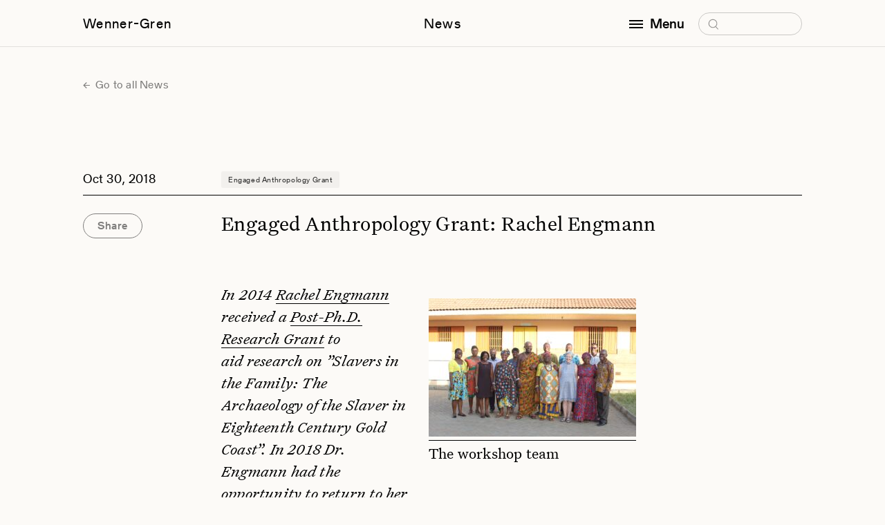

--- FILE ---
content_type: text/html; charset=UTF-8
request_url: https://wennergren.org/article/eag_rengmann/
body_size: 8968
content:
<!doctype html>
<html lang="en-US">

<head>
	<!-- The Wenner-Gren Foundation website is designed by Studio Airport [https://studioairport.nl] and developed by September [https://september.digital], in Utrecht, the Netherlands. -->
	<!-- Global site tag (gtag.js) - Google Analytics -->
<script async src="https://www.googletagmanager.com/gtag/js?id=G-4DJPYZYYWD"></script>
<script>
  window.dataLayer = window.dataLayer || [];
  function gtag(){dataLayer.push(arguments);}
  gtag('js', new Date());

  gtag('config', 'G-4DJPYZYYWD');
</script>
	<meta charset="utf-8">
	<meta http-equiv="X-UA-Compatible" content="IE=edge">
	<meta name="viewport" content="width=device-width, initial-scale=1">

	<link rel="apple-touch-icon" sizes="180x180" href="https://wennergren.org/app/themes/wgf/favicon/apple-touch-icon.png">
	<link rel="icon" type="image/png" sizes="32x32" href="https://wennergren.org/app/themes/wgf/favicon/favicon-32x32.png">
	<link rel="icon" type="image/png" sizes="16x16" href="https://wennergren.org/app/themes/wgf/favicon/favicon-16x16.png">
	<link rel="manifest" href="https://wennergren.org/app/themes/wgf/favicon/site.webmanifest">
	<link rel="mask-icon" href="https://wennergren.org/app/themes/wgf/favicon/safari-pinned-tab.svg" color="#5bbad5">
	<link rel="shortcut icon" href="https://wennergren.org/app/themes/wgf/favicon/favicon.ico">
	<meta name="msapplication-TileColor" content="#fcfaf7">
	<meta name="msapplication-config" content="https://wennergren.org/app/themes/wgf/favicon/browserconfig.xml">
	<meta name="theme-color" content="#ffffff">

	<link rel="preload" href="https://wennergren.org/app/themes/wgf/assets/fonts/Gerstner-ProgrammRegular.woff2" as="font" type="font/woff2" crossorigin>
	<link rel="preload" href="https://wennergren.org/app/themes/wgf/assets/fonts/Gerstner-ProgrammMedium.woff2" as="font" type="font/woff2" crossorigin>

	<meta name='robots' content='index, follow, max-image-preview:large, max-snippet:-1, max-video-preview:-1' />

	<title>Engaged Anthropology Grant: Rachel Engmann | Wenner-Gren Foundation</title>
	<link rel="canonical" href="https://wennergren.org/article/eag_rengmann/" />
	<meta property="og:locale" content="en_US" />
	<meta property="og:type" content="article" />
	<meta property="og:title" content="Engaged Anthropology Grant: Rachel Engmann" />
	<meta property="og:description" content="In 2014 Rachel Engmann received a Post-Ph.D. Research Grant to aid research on &#8221;Slavers in the Family: The Archaeology of the&hellip;" />
	<meta property="og:url" content="https://wennergren.org/article/eag_rengmann/" />
	<meta property="og:site_name" content="Wenner-Gren Foundation" />
	<meta property="article:publisher" content="https://www.facebook.com/wennergrenfoundation" />
	<meta property="article:modified_time" content="2022-03-07T20:14:40+00:00" />
	<meta property="og:image" content="http://wennergren.org/app/uploads/2018/10/Pic-1-300x200.jpg" />
	<meta name="twitter:card" content="summary_large_image" />
	<meta name="twitter:site" content="@WennerGrenOrg" />
	<script type="application/ld+json" class="yoast-schema-graph">{"@context":"https://schema.org","@graph":[{"@type":"Article","@id":"https://wennergren.org/article/eag_rengmann/#article","isPartOf":{"@id":"https://wennergren.org/article/eag_rengmann/"},"author":{"name":"Mark Ropelewski","@id":"https://wennergren.org/#/schema/person/1edb5c71badaa7a10a6d0c7164949b1f"},"headline":"Engaged Anthropology Grant: Rachel Engmann","datePublished":"2018-10-30T13:40:23+00:00","dateModified":"2022-03-07T20:14:40+00:00","mainEntityOfPage":{"@id":"https://wennergren.org/article/eag_rengmann/"},"wordCount":791,"commentCount":0,"publisher":{"@id":"https://wennergren.org/#organization"},"image":{"@id":"https://wennergren.org/article/eag_rengmann/#primaryimage"},"thumbnailUrl":"http://wennergren.org/app/uploads/2018/10/Pic-1-300x200.jpg","inLanguage":"en-US"},{"@type":"WebPage","@id":"https://wennergren.org/article/eag_rengmann/","url":"https://wennergren.org/article/eag_rengmann/","name":"Engaged Anthropology Grant: Rachel Engmann | Wenner-Gren Foundation","isPartOf":{"@id":"https://wennergren.org/#website"},"primaryImageOfPage":{"@id":"https://wennergren.org/article/eag_rengmann/#primaryimage"},"image":{"@id":"https://wennergren.org/article/eag_rengmann/#primaryimage"},"thumbnailUrl":"http://wennergren.org/app/uploads/2018/10/Pic-1-300x200.jpg","datePublished":"2018-10-30T13:40:23+00:00","dateModified":"2022-03-07T20:14:40+00:00","breadcrumb":{"@id":"https://wennergren.org/article/eag_rengmann/#breadcrumb"},"inLanguage":"en-US","potentialAction":[{"@type":"ReadAction","target":["https://wennergren.org/article/eag_rengmann/"]}]},{"@type":"ImageObject","inLanguage":"en-US","@id":"https://wennergren.org/article/eag_rengmann/#primaryimage","url":"http://wennergren.org/app/uploads/2018/10/Pic-1-300x200.jpg","contentUrl":"http://wennergren.org/app/uploads/2018/10/Pic-1-300x200.jpg"},{"@type":"BreadcrumbList","@id":"https://wennergren.org/article/eag_rengmann/#breadcrumb","itemListElement":[{"@type":"ListItem","position":1,"name":"Home","item":"https://wennergren.org/"},{"@type":"ListItem","position":2,"name":"Engaged Anthropology Grant: Rachel Engmann"}]},{"@type":"WebSite","@id":"https://wennergren.org/#website","url":"https://wennergren.org/","name":"Wenner-Gren Foundation","description":"","publisher":{"@id":"https://wennergren.org/#organization"},"inLanguage":"en-US"},{"@type":"Organization","@id":"https://wennergren.org/#organization","name":"Wenner-Gren Foundation","url":"https://wennergren.org/","logo":{"@type":"ImageObject","inLanguage":"en-US","@id":"https://wennergren.org/#/schema/logo/image/","url":"https://wennergren.org/app/uploads/2022/02/theme-login_logo.svg","contentUrl":"https://wennergren.org/app/uploads/2022/02/theme-login_logo.svg","width":1,"height":1,"caption":"Wenner-Gren Foundation"},"image":{"@id":"https://wennergren.org/#/schema/logo/image/"},"sameAs":["https://www.facebook.com/wennergrenfoundation","https://x.com/WennerGrenOrg","https://www.linkedin.com/company/wenner-gren-foundation"]}]}</script>


<style id='wp-img-auto-sizes-contain-inline-css' type='text/css'>
img:is([sizes=auto i],[sizes^="auto," i]){contain-intrinsic-size:3000px 1500px}
/*# sourceURL=wp-img-auto-sizes-contain-inline-css */
</style>
<style id='classic-theme-styles-inline-css' type='text/css'>
/*! This file is auto-generated */
.wp-block-button__link{color:#fff;background-color:#32373c;border-radius:9999px;box-shadow:none;text-decoration:none;padding:calc(.667em + 2px) calc(1.333em + 2px);font-size:1.125em}.wp-block-file__button{background:#32373c;color:#fff;text-decoration:none}
/*# sourceURL=/wp-includes/css/classic-themes.min.css */
</style>
<link rel="stylesheet" href="https://wennergren.org/app/themes/wgf/dist/css/main.css?id=56c53ef90a38bb213d24c307183e78a8">
	<meta name="cf-2fa-verify" content="cb24b4c0537782a"></head>

<body class="wp-singular article-template-default single single-article postid-5266 wp-theme-wgf css-transitions-only-after-page-load eag_rengmann" data-barba="wrapper" style="visibility: hidden;">

	
	<main data-barba="container" data-barba-namespace="single-article">

		<header class="c-header" data-header>
			<div class="c-header__viewport" data-scroll-lock-fill-gap>
				<div class="c-header__inner">

					<a href="https://wennergren.org/" class="c-header__logo c-header__link">Wenner-Gren</a>

					<a href="https://wennergren.org/news/" class="c-header__title c-header__link">News</a>
					
					
					<div class="c-header__right">
						<div class="c-header__menu-wrapper">

							<button class="c-header__menu-button c-header__link" aria-label="open menu" data-toggle-button aria-controls="navigation" aria-expanded="false">
								<span class="hamburger"></span>

								<span data-button-text data-original-text="Menu" data-toggle-text="Close">Menu</span>
							</button>

							<form class="c-header__search" role="search" method="get" data-search-form>
								<label>
									<span class="screen-reader-text">Search for:</span>
									<input type="search" placeholder="Search" name="s" />
									<svg class="icon icon-search" aria-hidden="true">
										<use xlink:href="#icon-search"></use>
									</svg>
								</label>
								<input class="icon icon-arrow" type="submit" value="&rarr;" tabindex="-1" aria-hidden="true" />
							</form>

							<div class="c-header__menu" id="navigation" role="dialog">
								<div class="c-header__menu-scroll" data-menu>
									<nav class="c-menu">
										<div class="c-menu__block">
											<div class="c-menu__heading">Funding Opportunities</div>
											<ul id="menu-funding-opportunities" class=""><li class="menu-item menu-grants-and-fellowships"><a href="https://wennergren.org/grants-fellowships/">Grants and Fellowships</a></li>
<li class="menu-item menu-recent-grantees"><a href="https://wennergren.org/supported-grantees/">Recent Grantees</a></li>
<li class="menu-item menu-application-guide"><a href="https://wennergren.org/application-guide/">Application Guide</a></li>
<li class="menu-item menu-final-report-guide"><a href="https://wennergren.org/final-report-guide/">Final Report Guide</a></li>
<li class="menu-item menu-help-me-find-a-grant"><a href="https://wennergren.org/help-to-find-my-grant/">Help Me Find a Grant</a></li>
<li class="menu-item menu-frequently-asked-questions"><a href="https://wennergren.org/frequently-asked-questions/">Frequently Asked Questions</a></li>
</ul>										</div>
										<div class="c-menu__block">
											<div class="c-menu__heading">Community</div>
											<ul id="menu-community" class=""><li class="menu-item menu-current-anthropology"><a href="https://wennergren.org/current-anthropology/">Current Anthropology</a></li>
<li class="menu-item menu-transforming-anthropology"><a href="https://wennergren.org/transforming-anthropology/">Transforming Anthropology</a></li>
<li class="menu-item menu-sapiens"><a href="https://wennergren.org/sapiens/">SAPIENS</a></li>
<li class="menu-item menu-symposia-and-seminars"><a href="https://wennergren.org/symposia-seminars/">Symposia and Seminars</a></li>
<li class="menu-item menu-forums"><a href="https://wennergren.org/online-forums/">Forums</a></li>
<li class="menu-item menu-proposal-workshops"><a href="https://wennergren.org/proposal-workshops/">Proposal Workshops</a></li>
<li class="menu-item menu-proposal-collection"><a href="https://wennergren.org/proposal-collection/">Proposal Collection</a></li>
<li class="menu-item menu-events-in-anthropology"><a href="https://wennergren.org/events-in-anthropology/">Events in Anthropology</a></li>
<li class="menu-item menu-news"><a href="https://wennergren.org/news/">News</a></li>
</ul>										</div>
										<div class="c-menu__block">
											<div class="c-menu__heading">The Foundation</div>
											<ul id="menu-the-foundation" class=""><li class="menu-item menu-about-us"><a href="https://wennergren.org/about-us/">About Us</a></li>
<li class="menu-item menu-our-mission"><a rel="mission" href="https://wennergren.org/about-us/">Our Mission</a></li>
<li class="menu-item menu-our-people"><a rel="people" href="https://wennergren.org/about-us/">Our People</a></li>
<li class="menu-item menu-annual-reports"><a rel="financials" href="https://wennergren.org/about-us/">Annual Reports</a></li>
</ul>										</div>
									</nav>
									<address class="t-contact-information">
										Wenner-Gren Foundation<br />
655 Third Avenue, 23rd Floor<br />
New York, NY  10017 <br />
USA									</address>
								</div>
							</div>

						</div>
					</div>

				</div>
			</div>

					</header>
<div class="t-article">

	
	
	<section class="section m-single-header">
		<div class="section__inner">
			
<a href="https://wennergren.org/news/" class="c-btn-text c-btn-text--arrow-left">
	Go to all News</a>
		</div>
	</section>


	<section class="section t-article__main">
		<div class="section__inner">

							<h1 class="t-article__title t-us-3"><p>Engaged Anthropology Grant: Rachel Engmann</p>
</h1>
			
						<ul class="c-tags t-article__tags">
										<li class="c-tags__tag">
							Engaged Anthropology Grant						</li>
							</ul>
			
			<time class="c-pubdate t-article__pubdate" datetime="2018-10-30">Oct 30, 2018</time>

			
			    <div class="c-segments">
                        <div class="segment s-wysiwyg-serif wysiwyg wysiwyg_serif c-read-more" data-read-more>
        <div class="c-read-more__collapse" id="2119879364" data-read-more-collapse>
            <figure id="attachment_5273" aria-describedby="caption-attachment-5273" style="width: 300px" class="wp-caption alignright"><a href="https://wennergren.org/app/uploads/2018/10/Pic-1.jpg"><img fetchpriority="high" decoding="async" class="size-medium wp-image-5273" src="https://wennergren.org/app/uploads/2018/10/Pic-1-300x200.jpg" alt="" width="300" height="200" /></a><figcaption id="caption-attachment-5273" class="wp-caption-text">The workshop team</figcaption></figure>
<p><em>In 2014 <a href="https://www.hampshire.edu/faculty/rachel-ama-asaa-engmann">Rachel Engmann</a> received a <a href="https://wennergren.org/program/post-phd-research-grant/">Post-Ph.D. Research Grant</a> to aid research on &#8221;Slavers in the Family: The Archaeology of the Slaver in Eighteenth Century Gold Coast&#8221;. In 2018 Dr. Engmann had the opportunity to return to her fieldsite when she received an Engaged Anthropology Grant to aid engaged activities on &#8220;Excavating Knowledge&#8221;.</em></p>
<p>The Wenner-Gren Engaged Anthropology Grant funded a fact-finding workshop and interviews in order to develop educational materials as part of a community outreach project based on the Wenner-Gren sponsored research, ‘Slavers in the Family’ at Christiansborg Castle, conducted under the auspices of the Christiansborg Archaeological Heritage Project (CAHP).  Christiansborg Castle is a UNESCO World Heritage Site, is aC17th century former European trading post, Danish and British colonial seat of government and Office of the President of Ghana.  An engaged approach to archaeological heritage directed at primary and secondary students is in keeping with the project’s philosophies since CAHP represents an engaged, participatory-orientated approach to archaeological heritage.</p>
<p><u>Activities:</u></p>
<ol>
<li>Consultations</li>
</ol>
<p>We first held consultation meetings with the relevant stakeholders in order to inform them about the CAHP research project, plans for educational outreach and extend an invitation to participate in the workshop itself.<strong> </strong></p>
<ol start="2">
<li>Workshops</li>
</ol>
<p>We conducted two workshops in May 2018 in a primary school in the Osu district of Accra, and close to Christiansborg Castle.  The attendees comprised teachers and head teachers, mostly from the public school sector but also from a mission school; representatives from the Ghana Museums and Monuments Board; a local Chief and two Queen Mothers.</p>
<figure id="attachment_5274" aria-describedby="caption-attachment-5274" style="width: 300px" class="wp-caption alignright"><a href="https://wennergren.org/app/uploads/2018/10/Pic-6.jpg"><img decoding="async" class="size-medium wp-image-5274" src="https://wennergren.org/app/uploads/2018/10/Pic-6-300x200.jpg" alt="" width="300" height="200" /></a><figcaption id="caption-attachment-5274" class="wp-caption-text">Dorothy Engmann, Workshop Facilitator</figcaption></figure>
<p>The CAHP Director gave a brief introduction to the archaeological excavation project at the castle.  The CAHP Education Director (facilitator) then explained that the proposed outreach materials had been inspired by the project: the primary materials would serve as an introduction to archaeology; the secondary materials would draw out the connection between archaeology and heritage.  They would be based upon the concept of active learning: the teacher or the community based volunteer would lead the students on a voyage of guided discovery with materials that could be downloaded from the <a href="https://christiansborgarchaeologicalheritageproject.org/educational-outreach-program/">CAHP website</a>.  Any associated tangible materials would be available at minimal cost from students’ homes or the local market.  The focus would be upon real student involvement in the learning process through a variety of activities involving exploration and collaboration, questioning and discussion – skills that would be transferable to other disciplines across the curriculum.  And the results might be expressed in various media: for example creative writing, poetry, art and drama.  The facilitator then gave the participants a ‘taster’ of the proposed materials at primary and secondary levels.  The presentation was very well received and all present were keen to learn and experience more of the proposed materials.</p>
<p>The attendees were then invited to identify the challenges facing the implementation of these materials, and to consider possible solutions to those challenges.</p>
<ol start="3">
<li>Interviews</li>
</ol>
<p>The CAHP Project Director and Education Outreach Director also conducted interviews with parents, caregivers and children in the area close to the castle – one of the most impoverished areas in Accra – in order to get a better understanding of the challenges they face regarding the Ghana government education system and to inform the development and implementation of our outreach materials.</p>
<p><strong> </strong><strong>Summary</strong></p>
<figure id="attachment_5275" aria-describedby="caption-attachment-5275" style="width: 225px" class="wp-caption alignright"><a href="https://wennergren.org/app/uploads/2018/10/Pic-5.jpg"><img decoding="async" class="size-medium wp-image-5275" src="https://wennergren.org/app/uploads/2018/10/Pic-5-225x300.jpg" alt="" width="225" height="300" /></a><figcaption id="caption-attachment-5275" class="wp-caption-text">Rachel Ama Asaa Engmann, Workshop Facilitator</figcaption></figure>
<p>CAHP’s proposed active learning outreach materials will make a positive contribution to the curriculum and to the introduction of a new pedagogy in both primary and secondary schools in Ghana.  The current pedagogy is very much ‘chalk and talk’ because this is how teachers are trained.  There is also an acute lack of textbooks.  There are no other resources (teachers often have to purchase them out of their low salaries).  Together, these factors result in very poor exam results.  Our materials will help to address all these issues.  With these low cost resources, teachers will be motivated to teach more imaginatively and effectively, and students themselves will be motivated to discover and learn more, because they will realize that learning can be fun!  Volunteers in the community can also use these materials to work with and help educate students who do not attend school, or do not attend school regularly for financial reasons.</p>
<p>We will need to provide in-service training for teachers and volunteers in the community around the implementation of active learning, including study skills.  And we will need to provide hard copies of the materials for those teachers and volunteers who do not have access to the <a href="https://christiansborgarchaeologicalheritageproject.org/">CAHP website</a>.</p>
<p>We will need to seek further funding to create and develop the project and its implementation.</p>
        </div>
        <button class="c-btn-read-more" disabled aria-label="Continue Reading" aria-controls="2119879364" aria-expanded="false" data-read-more-button><span>Continue Reading +</span></button>
    </div>
            </div>

			
			
			
			<div class="t-article__share">
				<div class="c-share" data-share>
    <ul class="c-share__menu">
        <li class="c-share__menu-item">
            <button class="c-social-dropdown__link" type="button" aria-label="Copy link" data-copy-to-clipboard="https://wennergren.org/article/eag_rengmann/">Copy link</button>
        </li>
        <li class="c-share__menu-item">
            <a class="c-social-dropdown__link" href="mailto:?&subject=Wenner-Gren%20Foundation%3A%20Engaged%20Anthropology%20Grant%3A%20Rachel%20Engmann&body=Engaged%20Anthropology%20Grant%3A%20Rachel%20Engmann%0A%0A%0Ahttps%3A%2F%2Fwennergren.org%2Farticle%2Feag_rengmann%2F" target="_blank" rel="noopener noreferrer">Email</a>
        </li>
        <li class="c-share__menu-item">
            <a class="c-social-dropdown__link" href="https://www.facebook.com/sharer.php?u=https%3A%2F%2Fwennergren.org%2Farticle%2Feag_rengmann%2F" target="_blank" rel="noopener noreferrer">Facebook</a>
        </li>
        <li class="c-share__menu-item">
            <a class="c-social-dropdown__link"
            href="https://twitter.com/intent/tweet?url=https%3A%2F%2Fwennergren.org%2Farticle%2Feag_rengmann%2F&text=&via=WennerGrenOrg"
            target="_blank" rel="noopener noreferrer">Twitter</a>
        </li>
        <li class="c-share__menu-item c-share__menu-item--whatsapp">
            <a href="whatsapp://send?text=https%3A%2F%2Fwennergren.org%2Farticle%2Feag_rengmann%2F" data-action="share/whatsapp/share">Whatsapp</a>
        </li>
    </ul>
    <button class="c-share__button c-btn-pill">Share</button>
</div>			</div>
		</div>
	</section>

	<section class="section m-related-articles">
		<h5 class="m-related-articles__heading t-heading-sm">Related Articles</h5>
		<div class="section__inner m-related-articles__articles">
			
<article href="https://wennergren.org/article/engaged-anthropology-grant-madimenos/" class="c-related-article">
    <time class="c-pubdate c-related-article__pubdate" datetime="2013-11-13">Nov 13, 2013</time>
    <h6 class="c-related-article__title">Engaged Anthropology Grant: Felicia Madimenos and &#8220;Engaging Shuar Communities Through Collaborative Health Education: Enhancing Participant Agency in Indigenous Health Research&#8221;</h6>
    
                <a class="c-btn-pill "  href="https://wennergren.org/article/engaged-anthropology-grant-madimenos/" target="_self" >
                    Read Article                </a>
                </article>


<article href="https://wennergren.org/article/engaged-anthropology-grant-ashley-hazel/" class="c-related-article">
    <time class="c-pubdate c-related-article__pubdate" datetime="2013-12-11">Dec 11, 2013</time>
    <h6 class="c-related-article__title">Engaged Anthropology Grant: Ashley Hazel and &#8220;Communicating Disease: The Patterns of Sexually Transmitted Disease Burden Among Namibian Pastoralists and Why It Matters&#8221;</h6>
    
                <a class="c-btn-pill "  href="https://wennergren.org/article/engaged-anthropology-grant-ashley-hazel/" target="_self" >
                    Read Article                </a>
                </article>


<article href="https://wennergren.org/article/engaged-anthropology-grant-blanchette/" class="c-related-article">
    <time class="c-pubdate c-related-article__pubdate" datetime="2014-01-09">Jan 9, 2014</time>
    <h6 class="c-related-article__title">Engaged Anthropology Grant: Alex Blanchette and &#8220;“Factory Hog Farming, Capitalist Natures, and the New Rural American Frontier”</h6>
    
                <a class="c-btn-pill "  href="https://wennergren.org/article/engaged-anthropology-grant-blanchette/" target="_self" >
                    Read Article                </a>
                </article>

		</div>
		<div class="section__inner m-related-articles__button">
			
                <a class="c-btn-pill c-btn-pill--black"  href="https://wennergren.org/news/" target="_self" >
                    All Articles                </a>
                		</div>
	</section>

</div>


			<footer class="c-footer">
                <div class="c-footer__inner">

                    <div class="c-footer__columns">
                        <div class="c-footer__column">
                            <nav class="c-menu" aria-label="Footer menuFunding Opportunities">
                                <div class="c-menu__heading">Funding Opportunities</div>
                                <ul id="menu-funding-opportunities-1" class=""><li class="menu-item menu-grants-and-fellowships"><a href="https://wennergren.org/grants-fellowships/">Grants and Fellowships</a></li>
<li class="menu-item menu-recent-grantees"><a href="https://wennergren.org/supported-grantees/">Recent Grantees</a></li>
<li class="menu-item menu-application-guide"><a href="https://wennergren.org/application-guide/">Application Guide</a></li>
<li class="menu-item menu-final-report-guide"><a href="https://wennergren.org/final-report-guide/">Final Report Guide</a></li>
<li class="menu-item menu-help-me-find-a-grant"><a href="https://wennergren.org/help-to-find-my-grant/">Help Me Find a Grant</a></li>
<li class="menu-item menu-frequently-asked-questions"><a href="https://wennergren.org/frequently-asked-questions/">Frequently Asked Questions</a></li>
</ul>                            </nav>
                        </div>

                        <div class="c-footer__column">
                            <nav class="c-menu" aria-label="Footer menu Community">
                                <div class="c-menu__heading">Community</div>
                                <ul id="menu-community-1" class=""><li class="menu-item menu-current-anthropology"><a href="https://wennergren.org/current-anthropology/">Current Anthropology</a></li>
<li class="menu-item menu-transforming-anthropology"><a href="https://wennergren.org/transforming-anthropology/">Transforming Anthropology</a></li>
<li class="menu-item menu-sapiens"><a href="https://wennergren.org/sapiens/">SAPIENS</a></li>
<li class="menu-item menu-symposia-and-seminars"><a href="https://wennergren.org/symposia-seminars/">Symposia and Seminars</a></li>
<li class="menu-item menu-forums"><a href="https://wennergren.org/online-forums/">Forums</a></li>
<li class="menu-item menu-proposal-workshops"><a href="https://wennergren.org/proposal-workshops/">Proposal Workshops</a></li>
<li class="menu-item menu-proposal-collection"><a href="https://wennergren.org/proposal-collection/">Proposal Collection</a></li>
<li class="menu-item menu-events-in-anthropology"><a href="https://wennergren.org/events-in-anthropology/">Events in Anthropology</a></li>
<li class="menu-item menu-news"><a href="https://wennergren.org/news/">News</a></li>
</ul>                            </nav>
                        </div>

                        <div class="c-footer__column">
                            <nav class="c-menu" aria-label="Footer menu The Foundation">
                                <div class="c-menu__heading">The Foundation</div>
                                <ul id="menu-the-foundation-1" class=""><li class="menu-item menu-about-us"><a href="https://wennergren.org/about-us/">About Us</a></li>
<li class="menu-item menu-our-mission"><a rel="mission" href="https://wennergren.org/about-us/">Our Mission</a></li>
<li class="menu-item menu-our-people"><a rel="people" href="https://wennergren.org/about-us/">Our People</a></li>
<li class="menu-item menu-annual-reports"><a rel="financials" href="https://wennergren.org/about-us/">Annual Reports</a></li>
</ul>                            </nav>
                        </div>

                        <div class="c-footer__column">
                            <nav class="c-menu t-contact-information c-menu--contact" aria-label="Footer menu ">
                                <div class="c-menu__heading">Contact</div>
                                <address>
                                    Wenner-Gren Foundation<br />
655 Third Avenue, 23rd Floor<br />
New York, NY  10017 <br />
USA                                </address>
                                <a href="tel:(+1) 212.683.5000">(+1) 212.683.5000</a>
                                <a href="mailto:inquiries@wennergren.org">inquiries@wennergren.org</a>
                                <ul class="c-socials">
			<li class="c-socials__li">
			<a class="c-socials__a" href="https://www.facebook.com/wennergrenfoundation" title="facebook" target="_blank" rel="noopener noreferrer">
				facebook			</a>
		</li>
			<li class="c-socials__li">
			<a class="c-socials__a" href="https://twitter.com/WennerGrenOrg" title="twitter" target="_blank" rel="noopener noreferrer">
				twitter			</a>
		</li>
			<li class="c-socials__li">
			<a class="c-socials__a" href="https://www.linkedin.com/company/wenner-gren-foundation" title="linkedin" target="_blank" rel="noopener noreferrer">
				linkedin			</a>
		</li>
	    </ul>                            </nav>
                        </div>
                    </div>


                    <div class="c-footer-footer">
                        <div class="c-footer-footer__left">
                            <ul id="menu-footer" class="menu-horizontal"><li class="menu-item menu-terms-of-use"><a href="https://wennergren.org/terms-of-use/">Terms of Use</a>,&nbsp;</li>
<li class="menu-item menu-privacy-policy"><a href="https://wennergren.org/privacy-policy/">Privacy Policy</a>,&nbsp;</li>
</ul>                            © Copyright 2026 Wenner-Gren Foundation
                        </div>

                        <div class="c-footer-footer__right">Website by <a href="https://www.studioairport.nl/" target="_blank" aria-label="Visit Studio Airport!" rel="noopener noreferrer">Studio Airport</a> & <a href="https://september.digital" target="_blank" aria-label="Visit September Digital!" rel="noopener noreferrer">September</a></div>
                    </div>

                </div>
			</footer>

            
		</main>

        <script type="speculationrules">
{"prefetch":[{"source":"document","where":{"and":[{"href_matches":"/*"},{"not":{"href_matches":["/wp/wp-*.php","/wp/wp-admin/*","/app/uploads/*","/app/*","/app/plugins/*","/app/themes/wgf/*","/*\\?(.+)"]}},{"not":{"selector_matches":"a[rel~=\"nofollow\"]"}},{"not":{"selector_matches":".no-prefetch, .no-prefetch a"}}]},"eagerness":"conservative"}]}
</script>
<script src="https://wennergren.org/app/plugins/wp-sentry-integration/public/wp-sentry-browser.min.js?ver=8.10.0"></script><script type="text/javascript" id="wp-sentry-browser-js-extra">
/* <![CDATA[ */
var wp_sentry = {"environment":"production","release":"1.0","context":{"tags":{"wordpress":"6.9","language":"en-US"}},"dsn":"https://5204a9646399449c8a0aef65781dbcbd@sentry.studioseptember.nl/59"};
//# sourceURL=wp-sentry-browser-js-extra
/* ]]> */
</script>
<script src="https://wennergren.org/app/plugins/wp-sentry-integration/public/wp-sentry-init.js?ver=8.10.0"></script><script type="text/javascript" id="starter/js-js-extra">
/* <![CDATA[ */
var WPURLS = {"ajaxurl":"https://wennergren.org/wp/wp-admin/admin-ajax.php","env":"production"};
//# sourceURL=starter%2Fjs-js-extra
/* ]]> */
</script>
<script src="https://wennergren.org/app/themes/wgf/dist/js/main.js?id=1f6ba50c99669f6b73ae3d2474513aee"></script>
        <svg style="position: absolute; width: 0; height: 0; overflow: hidden;" version="1.1" xmlns="http://www.w3.org/2000/svg" xmlns:xlink="http://www.w3.org/1999/xlink">
    <defs>

        <symbol id="icon-cross" viewBox="0 0 10 10">
			<path d="M9 9.5c-.1 0-.3 0-.4-.1l-8-8C.4 1.2.4.9.6.7s.5-.2.7 0l8 8c.2.2.2.5 0 .7 0 .1-.2.1-.3.1z"/><path d="M1 9.5c-.1 0-.3 0-.4-.1-.2-.2-.2-.5 0-.7l8-8c.2-.2.5-.2.7 0s.2.5 0 .7l-8 8c0 .1-.2.1-.3.1z"/>
		</symbol>

		<symbol id="icon-plus" viewBox="0 0 10 10">
			<path d="M9.243 5.424H.757C.475 5.424.333 5.283.333 5s.142-.424.424-.424h8.486c.282 0 .424.141.424.424a.637.637 0 0 1-.424.424z"/><path d="M5 9.667c-.283 0-.424-.142-.424-.424V.757c0-.282.141-.424.424-.424.283 0 .424.142.424.424v8.486A.637.637 0 0 1 5 9.667z"/>
		</symbol>

        <symbol id="icon-search" viewBox="0 0 19 19">
			<path d="M9.5 16.2h-.4c-1.8-.1-3.4-.9-4.6-2.2-1.2-1.3-1.8-3-1.7-4.8.2-1.8 1-3.4 2.3-4.6 1.3-1.2 3-1.8 4.8-1.7 1.8.1 3.4.9 4.6 2.2 1.2 1.3 1.8 3 1.7 4.8-.1 1.8-.9 3.4-2.2 4.6-1.2 1.1-2.8 1.7-4.5 1.7zm0-12.1c-1.3 0-2.6.5-3.6 1.4-1.1 1-1.7 2.3-1.8 3.8-.1 1.4.4 2.8 1.4 3.9 1 1.1 2.3 1.7 3.8 1.8 1.5.1 2.8-.4 3.9-1.4 1.1-1 1.7-2.3 1.8-3.8.1-1.5-.4-2.9-1.4-3.9-1-1.1-2.3-1.7-3.8-1.8h-.3z"/><path d="M13.6 14.1c.3-.2.6-.2.9 0l3.2 3.6c.2.2.2.6 0 .8-.2.2-.6.2-.8 0l-3.2-3.6c-.4-.2-.4-.6-.1-.8z"/>
		</symbol>

        <symbol id="icon-triangle-down" viewBox="0 0 8 6">
            <path d="M4 6L0 0h8z"/>
        </symbol>

        <symbol id="icon-play" viewBox="0 0 16 24">
            <path d="M16 12L0 24V0z"/>
        </symbol>

        <symbol id="icon-scroll-down" viewBox="0 0 13 7">
            <path d="M6.5 7c-.1 0-.3 0-.4-.1l-6-6C0 .7 0 .3.1.1s.5-.2.7 0l5.6 5.6L12 .1c.2-.2.5-.2.7 0s.2.5 0 .7l-6 6c.1.2-.1.2-.2.2z"/>
        </symbol>

        <symbol id="icon-download" viewBox="0 0 27 32">
            <path d="M13.248 24.768l11.685-11.685-2.181-2.181-7.941 8.229v-19.131h-3.086v19.131l-7.982-8.229-2.181 2.181z"></path>
            <path d="M0 27.465h27.429v2.286h-27.429v-2.286z"></path>
        </symbol>
    </defs>
</svg>
            </body>
</html>

--- FILE ---
content_type: text/css
request_url: https://wennergren.org/app/themes/wgf/dist/css/main.css?id=56c53ef90a38bb213d24c307183e78a8
body_size: 31596
content:
@charset "UTF-8";*,:after,:before{box-sizing:border-box}html{-webkit-text-size-adjust:100%;line-height:1.15}body{margin:0}main{display:block}h1{font-size:2em;margin:.67em 0}hr{box-sizing:content-box;height:0;overflow:visible}pre{font-family:monospace,monospace;font-size:1em}a{background-color:transparent}abbr[title]{border-bottom:none;text-decoration:underline;-webkit-text-decoration:underline dotted;text-decoration:underline dotted}b,strong{font-weight:bolder}code,kbd,samp{font-family:monospace,monospace;font-size:1em}small{font-size:80%}sub,sup{font-size:75%;line-height:0;position:relative;vertical-align:baseline}sub{bottom:-.25em}sup{top:-.5em}img{border-style:none}button,input,optgroup,select,textarea{font-family:inherit;font-size:100%;line-height:1.15;margin:0}button,input{overflow:visible}button,select{text-transform:none}[type=button],[type=reset],[type=submit],button{-webkit-appearance:button}[type=button]::-moz-focus-inner,[type=reset]::-moz-focus-inner,[type=submit]::-moz-focus-inner,button::-moz-focus-inner{border-style:none;padding:0}[type=button]:-moz-focusring,[type=reset]:-moz-focusring,[type=submit]:-moz-focusring,button:-moz-focusring{outline:1px dotted ButtonText}fieldset{padding:.35em .75em .625em}legend{box-sizing:border-box;color:inherit;display:table;max-width:100%;padding:0;white-space:normal}progress{vertical-align:baseline}textarea{overflow:auto}[type=checkbox],[type=radio]{box-sizing:border-box;padding:0}[type=number]::-webkit-inner-spin-button,[type=number]::-webkit-outer-spin-button{height:auto}[type=search]{-webkit-appearance:textfield;outline-offset:-2px}[type=search]::-webkit-search-decoration{-webkit-appearance:none}::-webkit-file-upload-button{-webkit-appearance:button;font:inherit}details{display:block}summary{display:list-item}[hidden],template{display:none}@font-face{font-display:swap;font-family:"Monospace 8221";font-weight:700;src:url(../../assets/fonts/4c1a26d6-4259-4f37-b216-e11fec1d67ea.woff2) format("woff2"),url(../../assets/fonts/32dca774-4f74-4d7e-8df7-9284832a250e.woff) format("woff")}@font-face{font-display:swap;font-family:Gerstner Programm;font-weight:300;src:url(../../assets/fonts/Gerstner-ProgrammLight.woff2) format("woff2"),url(../../assets/fonts/Gerstner-ProgrammLight.woff) format("woff")}@font-face{font-display:swap;font-family:Gerstner Programm;font-style:italic;font-weight:300;src:url(../../assets/fonts/Gerstner-ProgrammLightItalic.woff2) format("woff2"),url(../../assets/fonts/Gerstner-ProgrammLightItalic.woff) format("woff")}@font-face{font-display:block;font-family:Gerstner Programm;font-weight:400;src:url(../../assets/fonts/Gerstner-ProgrammRegular.woff2) format("woff2"),url(../../assets/fonts/Gerstner-ProgrammRegular.woff) format("woff")}@font-face{font-display:swap;font-family:Gerstner Programm;font-style:italic;font-weight:400;src:url(../../assets/fonts/Gerstner-ProgrammItalic.woff2) format("woff2"),url(../../assets/fonts/Gerstner-ProgrammItalic.woff) format("woff")}@font-face{font-display:block;font-family:Gerstner Programm;font-weight:500;src:url(../../assets/fonts/Gerstner-ProgrammMedium.woff2) format("woff2"),url(../../assets/fonts/Gerstner-ProgrammMedium.woff) format("woff")}@font-face{font-display:swap;font-family:Gerstner Programm;font-style:italic;font-weight:500;src:url(../../assets/fonts/Gerstner-ProgrammMediumItalic.woff2) format("woff2"),url(../../assets/fonts/Gerstner-ProgrammMediumItalic.woff) format("woff")}@font-face{font-display:swap;font-family:Gerstner Programm;font-weight:700;src:url(../../assets/fonts/Gerstner-ProgrammBold.woff2) format("woff2"),url(../../assets/fonts/Gerstner-ProgrammBold.woff) format("woff")}@font-face{font-display:swap;font-family:Gerstner Programm;font-style:italic;font-weight:700;src:url(../../assets/fonts/Gerstner-ProgrammBoldItalic.woff2) format("woff2"),url(../../assets/fonts/Gerstner-ProgrammBoldItalic.woff) format("woff")}@font-face{font-display:swap;font-family:"Untitled Serif";font-weight:400;src:url(../../assets/fonts/untitled-serif-regular.woff2) format("woff2")}@font-face{font-display:swap;font-family:"Untitled Serif";font-style:italic;font-weight:400;src:url(../../assets/fonts/untitled-serif-regular-italic.woff2) format("woff2")}@font-face{font-family:"Untitled Serif";font-weight:500;src:url(../../assets/fonts/untitled-serif-medium.woff2) format("woff2")}@font-face{font-display:swap;font-family:"Untitled Serif";font-style:italic;font-weight:500;src:url(../../assets/fonts/untitled-serif-medium-italic.woff2) format("woff2")}.t-us-3{font-family:"Untitled Serif";font-weight:400}@media (max-width:767.98px){.t-us-3{font-size:23px;letter-spacing:.2px;line-height:28px}}@media (min-width:768px){.t-us-3{font-size:30px;letter-spacing:.4px;line-height:34px}}.t-us-4{font-family:"Untitled Serif";font-weight:400;margin:0;text-align:center;text-transform:uppercase}@media (max-width:767.98px){.t-us-4{font-size:24px;letter-spacing:.16px;line-height:28px}}@media (min-width:768px){.t-us-4{font-size:30px;letter-spacing:.2px;line-height:30px}}.t-gt-5{font-family:Gerstner Programm}@media (max-width:767.98px){.t-gt-5{font-size:18px;letter-spacing:1px;line-height:28px}}@media (min-width:768px){.t-gt-5{font-size:20px;letter-spacing:.8px;line-height:30px}}.t-gt-8{font-family:Gerstner Programm;font-weight:400}@media (max-width:767.98px){.t-gt-8{font-size:16px;letter-spacing:.6px;line-height:22px}}@media (min-width:768px){.t-gt-8{font-size:18px;letter-spacing:.6px;line-height:25px}}.t-gt-10{font-family:Gerstner Programm;font-size:10px;font-weight:400;letter-spacing:1.25px;margin:0;text-transform:uppercase}@media (max-width:767.98px){.t-gt-10{line-height:14px}}@media (min-width:768px){.t-gt-10{line-height:20px}}.t-img-caption{color:rgba(0,0,0,.4);font-family:"Monospace 8221";font-size:11px;letter-spacing:.2px;line-height:18px;margin-top:3px}.t-img-description{color:rgba(0,0,0,.98);letter-spacing:.6px;margin-top:3px}.t-heading-sm,.t-img-description{font-family:Gerstner Programm;font-size:13px;font-weight:400;line-height:18px}.t-heading-sm{letter-spacing:.5px;margin:0 0 3px}.t-heading-md{font-family:Gerstner Programm;font-weight:500;margin:0}@media (max-width:767.98px){.t-heading-md{font-size:18px;letter-spacing:.7px;line-height:28px;margin-bottom:28px}}@media (min-width:768px){.t-heading-md{font-size:20px;letter-spacing:.8px;line-height:30px;margin-bottom:30px}}.t-heading-lg,.t-heading-md.t-heading-md--regular{font-weight:400}.t-heading-lg{font-family:"Untitled Serif";margin:0}@media (max-width:767.98px){.t-heading-lg{font-size:23px;letter-spacing:.2px;line-height:28px;margin-bottom:28px;padding-right:35px}}@media (min-width:768px){.t-heading-lg{font-size:30px;letter-spacing:.4px;line-height:34px;margin-bottom:35px;padding-right:70px}}@media (max-width:767.98px){.t-heading-lg+.t-heading-sm{margin-top:32px}}@media (min-width:768px){.t-heading-lg+.t-heading-sm{margin-top:42px}}.t-contact-information,.t-contact-information address{font-style:normal}@media (max-width:767.98px){.t-contact-information{font-size:12px;letter-spacing:.4px;line-height:22px}}@media (min-width:768px){.t-contact-information{font-size:13px;letter-spacing:.5px;line-height:22px}}#tinymce a,.wysiwyg a{border-bottom:1px solid #000;color:inherit;text-decoration:none}#tinymce a:hover,.wysiwyg a:hover{border-bottom:none;text-decoration:none}#tinymce .c-btn-pill,.wysiwyg .c-btn-pill{opacity:1}#tinymce .c-btn-pill:active,#tinymce .c-btn-pill:focus,#tinymce .c-btn-pill:hover,.wysiwyg .c-btn-pill:active,.wysiwyg .c-btn-pill:focus,.wysiwyg .c-btn-pill:hover{opacity:.8}#tinymce p,.wysiwyg p{margin:0 0 1.5em}#tinymce p:last-child,.wysiwyg p:last-child{margin:0}#tinymce p+.t-heading-lg,#tinymce p+.t-heading-md,.wysiwyg p+.t-heading-lg,.wysiwyg p+.t-heading-md{margin-top:3em}#tinymce strong,.wysiwyg strong{font-weight:500}#tinymce iframe,.wysiwyg iframe{display:block}#tinymce .alignleft,.wysiwyg .alignleft{float:left;margin-bottom:30px;margin-right:30px}#tinymce .alignright,.wysiwyg .alignright{float:right;margin-bottom:30px;margin-left:30px}#tinymce .size-full,.wysiwyg .size-full{height:auto;width:100%}#tinymce blockquote,.wysiwyg blockquote{font-style:italic}#tinymce.wysiwyg_serif,#tinymce.wysiwyg_serif_italic,.wysiwyg_serif{font-family:"Untitled Serif";font-weight:400}@media (max-width:767.98px){#tinymce.wysiwyg_serif,#tinymce.wysiwyg_serif_italic,.wysiwyg_serif{font-size:19px;letter-spacing:.2px;line-height:28px}}@media (min-width:768px){#tinymce.wysiwyg_serif,#tinymce.wysiwyg_serif_italic,.wysiwyg_serif{font-size:22px;letter-spacing:.2px;line-height:32px}}#tinymce.wysiwyg_serif iframe,#tinymce.wysiwyg_serif_italic iframe,.wysiwyg_serif iframe{width:100%}#tinymce.wysiwyg_serif ol,#tinymce.wysiwyg_serif ul,#tinymce.wysiwyg_serif_italic ol,#tinymce.wysiwyg_serif_italic ul,.wysiwyg_serif ol,.wysiwyg_serif ul{padding-left:40px}@media (max-width:767.98px){#tinymce.wysiwyg_serif ol li,#tinymce.wysiwyg_serif ul li,#tinymce.wysiwyg_serif_italic ol li,#tinymce.wysiwyg_serif_italic ul li,.wysiwyg_serif ol li,.wysiwyg_serif ul li{padding-left:19px}#tinymce.wysiwyg_serif ol li:not(:last-child),#tinymce.wysiwyg_serif ul li:not(:last-child),#tinymce.wysiwyg_serif_italic ol li:not(:last-child),#tinymce.wysiwyg_serif_italic ul li:not(:last-child),.wysiwyg_serif ol li:not(:last-child),.wysiwyg_serif ul li:not(:last-child){margin-bottom:21px}}@media (min-width:768px){#tinymce.wysiwyg_serif ol li,#tinymce.wysiwyg_serif ul li,#tinymce.wysiwyg_serif_italic ol li,#tinymce.wysiwyg_serif_italic ul li,.wysiwyg_serif ol li,.wysiwyg_serif ul li{padding-left:25px}#tinymce.wysiwyg_serif ol li:not(:last-child),#tinymce.wysiwyg_serif ul li:not(:last-child),#tinymce.wysiwyg_serif_italic ol li:not(:last-child),#tinymce.wysiwyg_serif_italic ul li:not(:last-child),.wysiwyg_serif ol li:not(:last-child),.wysiwyg_serif ul li:not(:last-child){margin-bottom:30px}}#tinymce.wysiwyg_sans,.wysiwyg_sans{color:rgba(0,0,0,.98);font-family:Gerstner Programm;font-weight:400}@media (max-width:767.98px){#tinymce.wysiwyg_sans,.wysiwyg_sans{font-size:18px;letter-spacing:.6px;line-height:26px}}@media (min-width:768px){#tinymce.wysiwyg_sans,.wysiwyg_sans{font-size:20px;letter-spacing:.67px;line-height:30px}}#tinymce.wysiwyg_sans ol,#tinymce.wysiwyg_sans ul,.wysiwyg_sans ol,.wysiwyg_sans ul{margin:0;padding:0}#tinymce.wysiwyg_sans ol p,#tinymce.wysiwyg_sans ul p,.wysiwyg_sans ol p,.wysiwyg_sans ul p{margin-bottom:.9em}#tinymce.wysiwyg_sans ul,.wysiwyg_sans ul{list-style:none}#tinymce.wysiwyg_sans ol,.wysiwyg_sans ol{padding-left:25px}#tinymce.wysiwyg_sans li,.wysiwyg_sans li{position:relative}@media (max-width:767.98px){#tinymce.wysiwyg_sans li,.wysiwyg_sans li{margin-bottom:1.3em;padding-left:20px}}@media (min-width:768px){#tinymce.wysiwyg_sans li,.wysiwyg_sans li{margin-bottom:1.4em;padding-left:50px}}#tinymce.wysiwyg_sans ul li:before,.wysiwyg_sans ul li:before{background:#000;border-radius:100%;content:"";position:absolute}@media (max-width:767.98px){#tinymce.wysiwyg_sans ul li:before,.wysiwyg_sans ul li:before{height:6px;left:0;top:6px;width:6px}}@media (min-width:768px){#tinymce.wysiwyg_sans ul li:before,.wysiwyg_sans ul li:before{height:7px;left:3px;top:11px;width:7px}}#tinymce.wysiwyg_monospace,#tinymce.wysiwyg_monospace_links,.wysiwyg_monospace,.wysiwyg_monospace_links{font-family:"Monospace 8221";font-size:13px;letter-spacing:.2px;line-height:18px}.c-btn-text{background:none;border:none;color:inherit;font-family:Gerstner Programm;font-size:16px;letter-spacing:.6px;line-height:30px;opacity:.5;text-align:none;text-decoration:none;transition:opacity .2s linear 0s}.c-btn-text:active,.c-btn-text:focus,.c-btn-text:hover{opacity:1}.c-btn-text--arrow-left:before{content:"← "}.c-btn-text--arrow-right:after{content:" →"}.c-btn-pill{align-items:center;align-self:flex-start;background:none;border:none;border:1px solid #000!important;border-radius:30px;color:#000;cursor:pointer;display:inline-flex;font-family:Gerstner Programm;font-size:16px;font-weight:500;justify-content:center;letter-spacing:.6px;line-height:30px;opacity:.5;padding:2px 20px;text-decoration:none;transition:opacity .2s linear 0s}.c-btn-pill:active,.c-btn-pill:focus,.c-btn-pill:hover{opacity:1}.c-btn-pill[target=_blank]:after{content:" ↗"}.c-btn-pill:disabled{cursor:default;opacity:.15}.c-btn-pill--arrow-left:before{content:"← "}.c-btn-pill--arrow-right:after{content:" →"}.c-btn-pill--nav{border:0!important;opacity:1;padding:0}#tinymce a.c-btn-pill--black,.c-btn-pill--black,.wysiwyg a.c-btn-pill--black{background-color:#000;color:#fcfaf7;opacity:1;transition:opacity .2s linear 0s,background .2s linear 0s,color .2s linear 0s}#tinymce a.c-btn-pill--black:active,#tinymce a.c-btn-pill--black:focus,#tinymce a.c-btn-pill--black:hover,.c-btn-pill--black:active,.c-btn-pill--black:focus,.c-btn-pill--black:hover,.wysiwyg a.c-btn-pill--black:active,.wysiwyg a.c-btn-pill--black:focus,.wysiwyg a.c-btn-pill--black:hover{background:inherit;color:#000}.c-btn-pill--white{background-color:#fff;border:1px solid #fff!important;color:#000;opacity:1;transition:opacity .2s linear 0s,background .2s linear 0s,color .2s linear 0s}.c-btn-pill--white:active,.c-btn-pill--white:focus,.c-btn-pill--white:hover{color:#000}.c-btn-pill--blue{background-color:#6fc5e5;border:1px solid #6fc5e5!important;color:#fcfaf7;opacity:1;transition:opacity .2s linear 0s,background .2s linear 0s,color .2s linear 0s}.c-btn-pill--blue:active,.c-btn-pill--blue:focus,.c-btn-pill--blue:hover{background:inherit;color:#6fc5e5}.c-btn-pill--small{font-size:13px;height:26px;letter-spacing:.5px;line-height:1.73;padding-left:12px;padding-right:12px}.c-btn-round{background:none;border:none;cursor:pointer;padding:0}.c-btn-round .c-btn-round__inner{align-items:center;display:flex;height:26px;justify-content:center;width:26px}.c-btn-round .c-btn-round__inner:before{border:1px solid #000;border-radius:100%;content:"";height:100%;left:0;opacity:.2;position:absolute;top:0;transition:transform .2s linear 0s,opacity .2s linear 0s;width:100%}.c-btn-round .c-btn-round__inner .icon{height:8px;opacity:.4;transition:opacity .2s linear 0s;width:8px}.c-btn-round:active .c-btn-round__inner:before,.c-btn-round:hover .c-btn-round__inner:before{transform:scale(1.08)}.c-btn-round:active .c-btn-round__inner .icon,.c-btn-round:active .c-btn-round__inner:after,.c-btn-round:active .c-btn-round__inner:before,.c-btn-round:hover .c-btn-round__inner .icon,.c-btn-round:hover .c-btn-round__inner:after,.c-btn-round:hover .c-btn-round__inner:before{opacity:1}.c-btn-round--arrow-down .c-btn-round__inner:after{border-color:#000 transparent transparent;border-style:solid;border-width:6px 4px 0;content:"";height:0;margin-top:2px;opacity:.3;transition:opacity .2s linear 0s;width:0}.c-btn-read-more{-webkit-appearance:none;background:none;border:0;font-family:Gerstner Programm;margin:0;outline:0;padding:0;text-align:right;transition:opacity .2s ease 0s;width:100%}.c-btn-read-more span{font-size:16px;letter-spacing:.6px;line-height:28px;position:relative}.c-btn-read-more span:before{background:#000;content:"";height:1px;left:0;position:absolute;top:50%;transform:translateX(-15px) translateX(-100%);width:calc(100vw - 45px - 100%)}.c-btn-read-more:active,.c-btn-read-more:focus,.c-btn-read-more:hover{opacity:1}.c-btn-cancel{background:none;border:none;cursor:pointer;padding:0;position:relative}.c-btn-cancel .c-btn-cancel__inner{align-items:center;display:flex;height:26px;justify-content:center;width:26px}.c-btn-cancel .c-btn-cancel__inner .icon{height:16px;opacity:.4;transition:opacity .2s linear 0s;width:16px}.c-btn-cancel:active .c-btn-cancel__inner .icon,.c-btn-cancel:focus .c-btn-cancel__inner .icon,.c-btn-cancel:hover .c-btn-cancel__inner .icon{opacity:.8}@font-face{font-family:swiper-icons;font-style:normal;font-weight:400;src:url("data:application/font-woff;charset=utf-8;base64, [base64]//wADZ2x5ZgAAAywAAADMAAAD2MHtryVoZWFkAAABbAAAADAAAAA2E2+eoWhoZWEAAAGcAAAAHwAAACQC9gDzaG10eAAAAigAAAAZAAAArgJkABFsb2NhAAAC0AAAAFoAAABaFQAUGG1heHAAAAG8AAAAHwAAACAAcABAbmFtZQAAA/gAAAE5AAACXvFdBwlwb3N0AAAFNAAAAGIAAACE5s74hXjaY2BkYGAAYpf5Hu/j+W2+MnAzMYDAzaX6QjD6/4//Bxj5GA8AuRwMYGkAPywL13jaY2BkYGA88P8Agx4j+/8fQDYfA1AEBWgDAIB2BOoAeNpjYGRgYNBh4GdgYgABEMnIABJzYNADCQAACWgAsQB42mNgYfzCOIGBlYGB0YcxjYGBwR1Kf2WQZGhhYGBiYGVmgAFGBiQQkOaawtDAoMBQxXjg/wEGPcYDDA4wNUA2CCgwsAAAO4EL6gAAeNpj2M0gyAACqxgGNWBkZ2D4/wMA+xkDdgAAAHjaY2BgYGaAYBkGRgYQiAHyGMF8FgYHIM3DwMHABGQrMOgyWDLEM1T9/w8UBfEMgLzE////P/5//f/V/xv+r4eaAAeMbAxwIUYmIMHEgKYAYjUcsDAwsLKxc3BycfPw8jEQA/[base64]/uznmfPFBNODM2K7MTQ45YEAZqGP81AmGGcF3iPqOop0r1SPTaTbVkfUe4HXj97wYE+yNwWYxwWu4v1ugWHgo3S1XdZEVqWM7ET0cfnLGxWfkgR42o2PvWrDMBSFj/IHLaF0zKjRgdiVMwScNRAoWUoH78Y2icB/yIY09An6AH2Bdu/UB+yxopYshQiEvnvu0dURgDt8QeC8PDw7Fpji3fEA4z/PEJ6YOB5hKh4dj3EvXhxPqH/SKUY3rJ7srZ4FZnh1PMAtPhwP6fl2PMJMPDgeQ4rY8YT6Gzao0eAEA409DuggmTnFnOcSCiEiLMgxCiTI6Cq5DZUd3Qmp10vO0LaLTd2cjN4fOumlc7lUYbSQcZFkutRG7g6JKZKy0RmdLY680CDnEJ+UMkpFFe1RN7nxdVpXrC4aTtnaurOnYercZg2YVmLN/d/gczfEimrE/fs/bOuq29Zmn8tloORaXgZgGa78yO9/cnXm2BpaGvq25Dv9S4E9+5SIc9PqupJKhYFSSl47+Qcr1mYNAAAAeNptw0cKwkAAAMDZJA8Q7OUJvkLsPfZ6zFVERPy8qHh2YER+3i/BP83vIBLLySsoKimrqKqpa2hp6+jq6RsYGhmbmJqZSy0sraxtbO3sHRydnEMU4uR6yx7JJXveP7WrDycAAAAAAAH//wACeNpjYGRgYOABYhkgZgJCZgZNBkYGLQZtIJsFLMYAAAw3ALgAeNolizEKgDAQBCchRbC2sFER0YD6qVQiBCv/H9ezGI6Z5XBAw8CBK/m5iQQVauVbXLnOrMZv2oLdKFa8Pjuru2hJzGabmOSLzNMzvutpB3N42mNgZGBg4GKQYzBhYMxJLMlj4GBgAYow/P/PAJJhLM6sSoWKfWCAAwDAjgbRAAB42mNgYGBkAIIbCZo5IPrmUn0hGA0AO8EFTQAA")}:root{--swiper-theme-color:#007aff}.swiper{list-style:none;margin-left:auto;margin-right:auto;overflow:hidden;padding:0;position:relative;z-index:1}.swiper-vertical>.swiper-wrapper{flex-direction:column}.swiper-wrapper{box-sizing:content-box;display:flex;height:100%;position:relative;transition-property:transform;width:100%;z-index:1}.swiper-android .swiper-slide,.swiper-wrapper{transform:translateZ(0)}.swiper-pointer-events{touch-action:pan-y}.swiper-pointer-events.swiper-vertical{touch-action:pan-x}.swiper-slide{flex-shrink:0;height:100%;position:relative;transition-property:transform;width:100%}.swiper-slide-invisible-blank{visibility:hidden}.swiper-autoheight,.swiper-autoheight .swiper-slide{height:auto}.swiper-autoheight .swiper-wrapper{align-items:flex-start;transition-property:transform,height}.swiper-3d,.swiper-3d.swiper-css-mode .swiper-wrapper{perspective:1200px}.swiper-3d .swiper-cube-shadow,.swiper-3d .swiper-slide,.swiper-3d .swiper-slide-shadow,.swiper-3d .swiper-slide-shadow-bottom,.swiper-3d .swiper-slide-shadow-left,.swiper-3d .swiper-slide-shadow-right,.swiper-3d .swiper-slide-shadow-top,.swiper-3d .swiper-wrapper{transform-style:preserve-3d}.swiper-3d .swiper-slide-shadow,.swiper-3d .swiper-slide-shadow-bottom,.swiper-3d .swiper-slide-shadow-left,.swiper-3d .swiper-slide-shadow-right,.swiper-3d .swiper-slide-shadow-top{height:100%;left:0;pointer-events:none;position:absolute;top:0;width:100%;z-index:10}.swiper-3d .swiper-slide-shadow{background:rgba(0,0,0,.15)}.swiper-3d .swiper-slide-shadow-left{background-image:linear-gradient(270deg,rgba(0,0,0,.5),transparent)}.swiper-3d .swiper-slide-shadow-right{background-image:linear-gradient(90deg,rgba(0,0,0,.5),transparent)}.swiper-3d .swiper-slide-shadow-top{background-image:linear-gradient(0deg,rgba(0,0,0,.5),transparent)}.swiper-3d .swiper-slide-shadow-bottom{background-image:linear-gradient(180deg,rgba(0,0,0,.5),transparent)}.swiper-css-mode>.swiper-wrapper{-ms-overflow-style:none;overflow:auto;scrollbar-width:none}.swiper-css-mode>.swiper-wrapper::-webkit-scrollbar{display:none}.swiper-css-mode>.swiper-wrapper>.swiper-slide{scroll-snap-align:start start}.swiper-horizontal.swiper-css-mode>.swiper-wrapper{scroll-snap-type:x mandatory}.swiper-vertical.swiper-css-mode>.swiper-wrapper{scroll-snap-type:y mandatory}.swiper-centered>.swiper-wrapper:before{content:"";flex-shrink:0;order:9999}.swiper-centered.swiper-horizontal>.swiper-wrapper>.swiper-slide:first-child{-webkit-margin-start:var(--swiper-centered-offset-before);margin-inline-start:var(--swiper-centered-offset-before)}.swiper-centered.swiper-horizontal>.swiper-wrapper:before{height:100%;min-height:1px;width:var(--swiper-centered-offset-after)}.swiper-centered.swiper-vertical>.swiper-wrapper>.swiper-slide:first-child{-webkit-margin-before:var(--swiper-centered-offset-before);margin-block-start:var(--swiper-centered-offset-before)}.swiper-centered.swiper-vertical>.swiper-wrapper:before{height:var(--swiper-centered-offset-after);min-width:1px;width:100%}.swiper-centered>.swiper-wrapper>.swiper-slide{scroll-snap-align:center center}.lazyload,.lazyloading{opacity:0;will-change:opacity}.lazyloaded{opacity:1;transition:opacity .5s linear 0s}img[data-sizes=auto]{display:block;height:auto;width:100%}span.img{display:block;position:relative}span.img img,span.img--cover{height:100%;left:0;position:absolute;top:0;width:100%}span.img--cover img{-o-object-fit:cover;object-fit:cover}span.img--contain{padding-bottom:var(--data-padding-bottom)}span.img--contain img{-o-object-fit:contain;object-fit:contain}html{-webkit-font-smoothing:antialiased}input::-webkit-input-placeholder,textarea::-webkit-input-placeholder{line-height:normal}.icon{stroke-width:0;stroke:currentColor;fill:currentColor;display:inline-block;height:1em;width:1em}body{background:#fcfaf7;color:#000;font-family:Gerstner Programm}.screen-reader-text{clip:rect(1px 1px 1px 1px);clip:rect(1px,1px,1px,1px);height:1px;overflow:hidden;position:absolute;white-space:nowrap;width:1px}[data-barba=container],[data-barba=container] .c-header__title{background:#fcfaf7}button{cursor:pointer}.section{align-items:center;display:flex;justify-content:center;margin-bottom:110px;padding:0 15px;width:100%}@media (min-width:576px){.section{margin-bottom:180px}}.section.section--no-margin{margin-bottom:0}@media (min-width:576px){.section.section--no-margin{margin-bottom:0}}.section__inner{max-width:1040px;width:100%}.segment+.segment{margin-top:32px}@media (min-width:576px){.segment+.segment{margin-top:64px}}.u-reveal-header{margin-bottom:calc(100vh - var(--headerheight))}.u-reveal-header:before{background:#fcfaf7;content:"";height:100%;left:0;opacity:var(--revealed);pointer-events:none;position:fixed;top:0;width:100%;will-change:opacity;z-index:-1}.u-fixed-page-content{background:#fcfaf7;z-index:0}.u-fixed-page-content--fixed{left:0;position:fixed;top:var(--headerheight);width:100%}.u-img-hover .img{align-items:center;display:flex;justify-content:center;overflow:hidden}.u-img-hover .img img{transform:scale(1);transition:transform .5s ease 0s;will-change:transform}.u-img-hover:active .img img,.u-img-hover:focus .img img,.u-img-hover:hover .img img{transform:scale(1.05)}body.css-transitions-only-after-page-load .c-header__right *{transition:none!important}.embed-responsive{display:block;overflow:hidden;padding:0;position:relative;width:100%}.embed-responsive:before{content:"";display:block}.embed-responsive .embed-responsive-item,.embed-responsive embed,.embed-responsive iframe,.embed-responsive object,.embed-responsive video{border:0;bottom:0;height:100%;left:0;position:absolute;top:0;width:100%}.embed-responsive-21by9:before{padding-top:42.8571428571%}.embed-responsive-16by9:before{padding-top:56.25%}.embed-responsive-4by3:before{padding-top:75%}.embed-responsive-1by1:before{padding-top:100%}.c-header{align-items:center;background:inherit;display:flex;justify-content:center;position:-webkit-sticky;position:sticky;top:0;transition:opacity 0s linear 0s;width:100%;z-index:99}@media (max-width:991.98px){.c-header{border-bottom:1px solid rgba(0,0,0,.05);font-size:18px;height:100px;letter-spacing:.72px;line-height:28px;padding-bottom:50px}[data-barba-namespace=home] .c-header,[data-barba-namespace=page-default] .c-header{height:50px;padding-bottom:0}}@media (min-width:992px){.c-header{border-bottom:1px solid rgba(0,0,0,.1);font-size:20px;height:68px;letter-spacing:1.3px;line-height:31px}}.c-header__inner{align-items:center;background:inherit;display:flex;justify-content:space-between;max-width:1070px;pointer-events:auto;width:100%}@media (max-width:991.98px){.c-header__inner{height:50px;padding-left:15px;padding-right:0}}@media (min-width:992px){.c-header__inner{display:grid;grid-template-columns:1fr 1fr 1fr;height:68px;padding:0 15px}}.c-header__title{font-size:inherit;font-weight:400;margin:0}@media (max-width:991.98px){.c-header__title{align-items:center;background:inherit;border-bottom:1px solid rgba(0,0,0,.05);border-top:1px solid rgba(0,0,0,.05);display:flex;height:50px;left:0;padding:0 15px;position:absolute;top:50px;width:100%}.c-header__title .icon-arrow-hook{margin-right:8px}.c-header__title br{display:none}}@media (min-width:992px){.c-header__title{position:relative;text-align:center}.c-header__title .icon-arrow-hook{display:none}}[data-barba-namespace=home] .c-header__title,[data-barba-namespace=page-default] .c-header__title{visibility:hidden}.c-header__link{color:inherit;outline:0;text-decoration:none;transition:opacity .2s linear 0s}.c-header__link:hover{opacity:.8}.c-header__link:focus-visible{border:2px dotted rgba(0,0,0,.2)}.c-header__menu-wrapper,.c-header__right{display:flex;flex-direction:row;justify-content:flex-end}.c-header__menu-wrapper{position:relative}.c-header__menu-button{background:none;border:0;font-weight:500;padding:0;position:relative;text-align:center;z-index:20}@media (max-width:991.98px){.c-header__menu-button{padding-left:25px;padding-right:15px}}@media (min-width:992px){.c-header__menu-button{margin-left:10px;padding-left:30px;padding-right:20px}}.c-header__menu-button:hover .hamburger:before{transform:translateY(-50%)}.c-header__menu-button:hover .hamburger:after{transform:translateY(50%)}.hamburger{left:0;opacity:1;top:50%;transition:opacity .3s ease 0s;width:20px}.hamburger,.hamburger:after,.hamburger:before{background-color:#000;height:2px;position:absolute}.hamburger:after,.hamburger:before{content:"";display:block;transition:transform .3s ease 0s;width:100%}.hamburger:before{top:-5px}.hamburger:after{bottom:-5px}.body--menu-open .hamburger{opacity:0;transition:opacity .3s ease .3s}.body--menu-open .hamburger:before{transform:translateY(5px)!important}.body--menu-open .hamburger:after{transform:translateY(-5px)!important}.c-header__search{border-radius:33px}@media (max-width:991.98px){.c-header__search{position:absolute;right:15px;top:-2px;transform:translateX(300px);transition:transform .8s ease 0s,visibility 0s linear .8s;visibility:hidden;width:265px;will-change:transform;z-index:40}.body--menu-open .c-header__search{transform:translateX(0);transition:transform .8s ease 0s,visibility 0s linear 0s;visibility:visible}}@media (min-width:992px){.c-header__search{position:relative;width:150px;z-index:20}}.c-header__search input[type=search]{-webkit-appearance:none;background:none;border:1px solid rgba(0,0,0,.2);border-radius:33px;cursor:pointer;font-size:18px;height:33px;letter-spacing:.4px;line-height:1.2;outline:0;padding:2px 15px;position:relative;transition:width .8s ease .2s,background .5s linear 0s;width:100%}@media screen and (min-width:1070px){.c-header__search input[type=search]:focus{transition:width .8s ease 0s;width:calc(var(--vw, 1vw)*100/2 - 540px + 100%)}}.c-header__search input[type=search]::-webkit-search-cancel-button{display:none}.c-header__search input[type=search]:not(:-moz-placeholder-shown)+.icon-search{opacity:0}.c-header__search input[type=search]:not(:placeholder-shown)+.icon-search{opacity:0}.c-header__search input[type=search]::-moz-placeholder{color:rgba(0,0,0,.4);opacity:0}.c-header__search input[type=search]::placeholder{color:rgba(0,0,0,.4);opacity:0}.body--menu-open .c-header__search input[type=search],.c-header__search input[type=search]:focus,.c-header__search input[type=search]:hover{background:#fff}.c-header__search input[type=search]:focus+.icon-search{opacity:0}.c-header__search input[type=search]:focus~.icon-arrow{opacity:1}@media screen and (min-width:1070px){.c-header__search input[type=search]:focus~.icon-arrow{transition:opacity .2s linear .8s}}.c-header__search input[type=search]:focus::-moz-placeholder{opacity:1}.c-header__search input[type=search]:focus::placeholder{opacity:1}.c-header__search input[type=submit]{align-items:center;-webkit-appearance:none;background:none;border:0;display:flex;height:33px;justify-content:center;opacity:0;outline:0;position:absolute;right:10px;top:0;transition:opacity .2s linear 0s;width:15px}@media screen and (min-width:1070px){.c-header__search input[type=submit]{right:calc(var(--vw, 1vw)*100*-1/2 + 550px)}}.c-header__search .icon-search{height:18px;left:12px;opacity:.4;pointer-events:none;position:absolute;top:50%;transform:translateY(-50%);width:18px}.c-header__viewport{align-items:flex-start;display:flex;justify-content:center;overflow:hidden}.c-header__viewport,.c-header__viewport:after{height:100%;left:0;pointer-events:none;position:fixed;top:0;width:100%}.c-header__viewport:after{content:"";opacity:0;transition:opacity .8s ease 0s;will-change:opacity;z-index:0}@media (max-width:991.98px){.c-header__viewport:after{background:rgba(0,0,0,.5)}}@media (min-width:992px){.c-header__viewport:after{background:hsla(0,0%,100%,.5)}}.body--menu-open .c-header__viewport:after{cursor:pointer;opacity:1;pointer-events:auto}.c-header__menu{background:#f8f6f3;height:100vh;overflow:hidden;position:absolute;right:0;top:0;transform:translateX(100%);transition:transform .8s ease 0s,visibility 0s linear .8s;visibility:hidden;will-change:transform}@media (max-width:991.98px){.c-header__menu{right:-15px;top:-15px;width:315px;z-index:30}}@media (min-width:992px){.c-header__menu{right:-15px;top:-18px;width:300px;z-index:10}}@media screen and (min-width:1070px){.c-header__menu{right:calc(var(--vw, 1vw)*100*-1/2 + 512.5px - 100vw + var(--vw, 1vw)*100);width:calc(100% + var(--vw, 1vw)*100/2 - 512.5px)}}.body--menu-open .c-header__menu{transform:translateX(0);transition:transform .8s ease 0s,visibility 0s linear 0s;visibility:visible}.c-header__menu address{padding-top:40px}.c-header__menu:before{content:"";left:0;position:absolute;top:0;z-index:10}@media (max-width:991.98px){.c-header__menu:before{background:linear-gradient(0deg,hsla(36,26%,96%,0),#f8f6f3 30%,#f8f6f3);height:70px;width:calc(100% - 20px)}}@media (min-width:992px){.c-header__menu:before{background:linear-gradient(0deg,hsla(36,26%,96%,0),#f8f6f3 33%,#f8f6f3);height:100px;width:calc(100% - 50px)}}.c-header__menu-scroll{display:flex;flex-direction:column;height:100vh;justify-content:space-between;overflow:auto}@media (max-width:991.98px){.c-header__menu-scroll{-webkit-overflow-scrolling:touch;padding:70px 20px 15px}}@media (min-width:992px){.c-header__menu-scroll{padding:100px 60px 20px 40px}}.c-header__forum-bar,.c-header__guide-bar{align-items:center;background:#fcfaf7;border-bottom:1px solid rgba(0,0,0,.05);border-top:1px solid rgba(0,0,0,.05);display:flex;flex-direction:row;height:50px;justify-content:space-between;left:0;padding:0 15px;position:absolute;top:50px;width:100%}.c-header__forum-bar .c-aside-toggle,.c-header__guide-bar .c-aside-toggle{align-items:center;background:none;border:none;color:inherit;display:flex;flex-direction:row;margin:0;opacity:.3;outline:0;padding:0;transition:opacity .2s linear 0s}.c-header__forum-bar .c-aside-toggle:active,.c-header__forum-bar .c-aside-toggle:focus,.c-header__forum-bar .c-aside-toggle:hover,.c-header__guide-bar .c-aside-toggle:active,.c-header__guide-bar .c-aside-toggle:focus,.c-header__guide-bar .c-aside-toggle:hover{opacity:1}.c-header__forum-bar .c-aside-toggle:after,.c-header__guide-bar .c-aside-toggle:after{border-color:#000 transparent transparent;border-style:solid;border-width:6px 4px 0;content:"";height:0;margin-left:4px;margin-top:2px;width:0}.c-header-progress-bar{bottom:-1px;height:2px;left:0;position:absolute;transition:opacity .15s;width:100%}.c-header-progress-bar .c-header-progress-bar__progress{background:#000}.body--menu-open .c-header-progress-bar{opacity:0}.c-header-progress-bar__progress{height:2px;left:0;position:absolute;top:0;transform:scaleX(0);transform-origin:left;transition:transform 2s ease 1s;width:100%;will-change:transform}.c-footer{align-items:center;background:hsla(0,0%,100%,.5);border-top:1px solid rgba(0,0,0,.1);display:flex;justify-content:center;padding:0 15px;width:100%}@media (min-width:768px){.c-footer{padding-top:50px}}.c-footer__inner{max-width:1040px;width:100%}.c-footer__columns{display:flex;flex-direction:column;margin-bottom:60px}@media (min-width:992px){.c-footer__columns{display:grid;grid-template-columns:auto 1fr 1fr auto;margin-bottom:250px}}@media (max-width:991.98px){.c-footer__column{margin-top:15px;padding-top:11px}.c-footer__column:not(:first-child){border-top:1px solid rgba(0,0,0,.1)}}@media (min-width:992px){.c-footer__column{display:flex;flex-direction:column}.c-footer__column:not(:first-child){border-left:1px solid rgba(0,0,0,.1)}.c-footer__column:first-child{align-items:flex-start;padding-right:40px}.c-footer__column:nth-child(2),.c-footer__column:nth-child(3){align-items:center;padding-left:40px;padding-right:40px}.c-footer__column:nth-child(4){align-items:flex-end;padding-left:40px}}.c-footer__column .c-menu{width:100%}.c-footer__column .c-menu a{transition:opacity .2s ease 0s}.c-footer__column .c-menu a:active,.c-footer__column .c-menu a:focus,.c-footer__column .c-menu a:hover{opacity:.5;transform:none}.c-footer-footer{display:flex;flex-direction:column}@media (max-width:767.98px){.c-footer-footer{font-size:12px;letter-spacing:.6px;line-height:22px;margin-bottom:10px}}@media (min-width:768px){.c-footer-footer{flex-direction:row;font-size:13px;justify-content:space-between;letter-spacing:.5px;line-height:18px;margin-bottom:8px}}.c-footer-footer__left{display:flex;flex-direction:row}@media (max-width:767.98px){.c-footer-footer__left{flex-direction:column;margin-bottom:30px}}.c-footer-footer__left ul{display:flex;flex-direction:row;list-style:none;margin:0;padding:0}.c-footer-footer__left ul a{color:inherit;outline:0;text-decoration:none}.c-footer-footer__left ul a:active,.c-footer-footer__left ul a:focus,.c-footer-footer__left ul a:hover{text-decoration:none}.c-footer-footer__left ul a:focus-visible{border:2px dotted rgba(0,0,0,.2)}.c-footer-footer__right{align-self:flex-end;opacity:.3}.c-footer-footer__right a{color:inherit;outline:0;text-decoration:underline}.c-footer-footer__right a:active,.c-footer-footer__right a:focus,.c-footer-footer__right a:hover{text-decoration:none}.c-footer-footer__right a:focus-visible{border:2px dotted rgba(0,0,0,.2)}.c-menu ul{list-style:none;margin:0;padding:0}.c-menu a{color:#000;display:block;text-decoration:none;transition:transform .4s ease 0s}.c-menu a:active,.c-menu a:focus,.c-menu a:hover{color:#000;outline:0;transform:translateX(5px)}.c-menu a:focus-visible{border:2px dotted rgba(0,0,0,.2);transform:none}@media (max-width:767.98px){.c-menu a{font-size:16px;letter-spacing:.4px;line-height:30px}}@media (min-width:768px){.c-menu a{font-size:18px;letter-spacing:.6px;line-height:30px}}.c-menu__heading{font-weight:400;margin:0;opacity:.3}@media (max-width:767.98px){.c-menu__heading{font-size:12px;letter-spacing:.6px;line-height:30px}}@media (min-width:768px){.c-menu__heading{font-size:13px;letter-spacing:.46px;line-height:22.5px;margin-bottom:7px}}.c-menu--contact a{display:block;font-size:inherit;line-height:inherit}.c-menu--contact .c-socials{margin-top:22px;text-transform:capitalize}.c-menu__block{border-bottom:1px solid rgba(0,0,0,.1)}@media (max-width:767.98px){.c-menu__block{padding-bottom:15px;padding-top:10px}}@media (min-width:768px){.c-menu__block{padding-bottom:20px;padding-top:20px}}.c-menu__block:first-child{padding-top:0}.c-event{display:flex;flex-direction:column;position:relative}@media (max-width:991.98px){.c-event{padding-left:5px;padding-right:5px}}@media (min-width:992px){.c-event{display:grid;grid-template-columns:180px 230px 1fr;padding-bottom:60px}}.c-event:before{background:#f8f7f3;content:"";height:100%;left:calc(var(--vw, 1vw)*100/2*-1 - -50%);opacity:0;position:absolute;transition:opacity .3s linear 0s;width:calc(var(--vw, 1vw)*100)}.c-event.is-hovering:before,.c-event.is-open:before,.c-event.is-opening:before{opacity:1}.c-event:after{background:rgba(0,0,0,.2);bottom:0;content:"";height:1px;position:absolute}@media (max-width:991.98px){.c-event:after{left:0;right:0}}@media (min-width:992px){.c-event:after{left:175px;right:0}}.c-event:last-child:after{display:none}.c-event__outer-column{pointer-events:none}@media (max-width:991.98px){.c-event__outer-column{height:80px;position:absolute;right:0;top:0;width:100%}}@media (min-width:992px){.c-event__outer-column{height:100%;padding-bottom:60px;padding-top:15px;position:absolute;right:-66px;width:66px}}.c-event__header{display:flex;flex-direction:column;position:relative}@media (max-width:991.98px){.c-event__header{order:1}}@media (min-width:992px){.c-event__header{display:grid;flex-direction:row;grid-column-end:4;grid-column-start:2;grid-template-columns:230px 1fr}}.c-event__sections{display:flex;flex-direction:column;position:relative}@media (max-width:991.98px){.c-event__sections{order:3;padding-bottom:110px;padding-top:70px}}@media (min-width:992px){.c-event__sections{display:grid;grid-column-end:4;grid-column-start:1;grid-template-columns:180px 230px 1fr;padding-bottom:120px;padding-top:50px}}@media (max-width:991.98px){.c-event__date{margin-top:8px!important}}@media (min-width:992px){.c-event__date{grid-column:1;margin-top:21px!important}}.t-event-heading{font-family:Gerstner Programm;font-weight:400;margin:0}@media (max-width:991.98px){.t-event-heading{font-size:16px;letter-spacing:.6px;line-height:22px}}@media (min-width:992px){.t-event-heading{font-size:18px;letter-spacing:.6px;line-height:22px}}.c-event__content{display:flex;flex-direction:column;width:100%}@media (min-width:992px){.c-event__content{grid-column:2}}.c-event__click-area{position:relative}@media (max-width:991.98px){.c-event__click-area{margin-top:-30px;padding-top:44px}}@media (min-width:992px){.c-event__click-area{padding-right:50px;padding-top:12px}}.c-event__heading{font-family:Gerstner Programm;font-weight:500;margin:0}@media (max-width:991.98px){.c-event__heading{font-size:18px;letter-spacing:.7px;line-height:22px;margin-bottom:6px}}@media (min-width:992px){.c-event__heading{font-size:28px;line-height:32px;margin-bottom:5px}}.c-event__button-open{height:100%;left:0;opacity:1;pointer-events:auto;position:absolute;top:0;transition:opacity .5s linear 1.5s;width:100%}.c-event__button-open .c-btn-round__inner{position:absolute;right:5px}@media (max-width:991.98px){.c-event__button-open .c-btn-round__inner{right:0;top:11px}}@media (min-width:992px){.c-event__button-open .c-btn-round__inner{top:15px}}.is-opening .c-event__button-open{opacity:0;pointer-events:none;transition:opacity .5s linear 0s}.c-event__button-open:disabled{color:inherit}.c-event__button-close{opacity:0;pointer-events:none;transition:opacity .5s linear 0s}@media (max-width:991.98px){.c-event__button-close{height:100%;left:0;position:absolute;top:0;width:100%}.c-event__button-close .c-btn-round__inner{position:absolute;right:10px;top:11px}}@media (min-width:992px){.c-event__button-close{display:block;height:26px;margin-left:auto;position:-webkit-sticky;position:sticky;top:15px;top:calc(var(--headerheight) + 62px);width:26px}}.is-opening .c-event__button-close{opacity:1;pointer-events:auto;transition:opacity .5s linear 1s}.c-event__button-close:disabled{color:inherit}.c-event__intro{margin-bottom:16px}@media (min-width:992px){.c-event__intro{margin-bottom:10px}}.c-tags.c-event__tags{z-index:1}.c-event__collapse{height:0;overflow:hidden}.c-event__collapse.is-open{overflow:visible}@media (max-width:991.98px){.c-event__collapse{order:3}}@media (min-width:992px){.c-event__collapse{grid-column-end:4;grid-column-start:1}}.c-event__collapse .c-read-more__collapse:after{background:linear-gradient(0deg,#f8f7f3,hsla(48,26%,96%,0))}.c-event__share{display:flex;flex-direction:row;opacity:0;pointer-events:none;transition:opacity .5s linear 0s;z-index:1}@media (max-width:991.98px){.c-event__share .c-event__share--register,.c-event__share .c-share{margin-right:8px}}@media (min-width:992px){.c-event__share .c-event__share--register,.c-event__share .c-share{margin-bottom:10px}}.c-event__share .c-event__share--register:last-child,.c-event__share .c-share:last-child{margin-bottom:0}@media (max-width:991.98px){.c-event__share{margin-top:16px;order:2}.is-open .c-event__share,.is-opening .c-event__share,[data-barba-namespace=single-event] .c-event__share{transform:translateY(14px)}}@media (min-width:992px){.c-event__share{align-self:flex-start;flex-direction:column;grid-column:1;margin-top:15px;position:-webkit-sticky;position:sticky;top:calc(var(--headerheight) + 62px)}.c-event__sections .c-event__share{margin-top:0}[data-barba-namespace=single-event] .c-event__share{top:calc(var(--headerheight) + 15px)}}.is-opening .c-event__share,[data-barba-namespace=single-event] .c-event__share{opacity:1;pointer-events:auto;transition:opacity .5s linear 1s}.c-event__share .c-btn-pill{opacity:.6;transition:opacity .2s linear 0s}.c-event__share .c-btn-pill:active,.c-event__share .c-btn-pill:focus,.c-event__share .c-btn-pill:hover{opacity:.8}@media (max-width:991.98px){.c-event-section{margin-bottom:42px}}@media (min-width:992px){.c-event-section{display:grid;grid-column-end:4;grid-column-start:2;grid-template-columns:230px 1fr;margin-bottom:32px}}.c-event-section:last-child{margin-bottom:0}@media (max-width:991.98px){.c-event-section__heading{margin-bottom:14px}}@media (min-width:992px){.c-event-section__heading{margin-top:3px;padding-right:35px}}.c-tags{align-items:flex-start;display:flex;flex-direction:row;flex-wrap:wrap;font-family:Gerstner Programm;font-weight:400;list-style:none;margin:0;padding:0}.c-tags__tag{background:rgba(0,0,0,.04);border-radius:2px;color:rgba(0,0,0,.8);font-size:11px;letter-spacing:.6px;line-height:18px;margin-bottom:4px;margin-right:4px;padding:3px 10px}button.c-tags__tag{border:none;cursor:pointer;transition:background .2s linear 0s,color .2s linear 0s}button.c-tags__tag:active,button.c-tags__tag:focus,button.c-tags__tag:hover{background:rgba(0,0,0,.1);color:#000}.c-filter{margin-bottom:120px;padding-top:80px}@media (min-width:992px){.c-filter{margin-bottom:190px;padding-top:140px}}.c-filter__form{background-color:#fcfaf7;margin-bottom:90px;position:-webkit-sticky;position:sticky;top:var(--headerheight);z-index:20}.u-fixed-page-content--fixed .c-filter__form{position:relative;top:0}.c-filter__form:after{border-bottom:1px solid rgba(0,0,0,.3);bottom:0;box-shadow:0 0 15px 0 rgba(0,0,0,.15);content:"";height:calc(100% + 140px);left:0;opacity:0;pointer-events:none;position:absolute;width:100%}.c-filter--filter-open .c-filter__form:after{opacity:1}@media (min-width:992px){.c-filter__form{margin-bottom:125px}.c-filter--filter-open .c-filter__form{margin-bottom:0}}.c-filter__results-meta{border-bottom:1px solid;font-size:18px;letter-spacing:.72px;line-height:28px;padding-bottom:8px;padding-left:5px;padding-right:5px}@media (min-width:992px){.c-filter__results-meta{border-bottom:none;font-size:20px;letter-spacing:.7px;line-height:30px;margin-bottom:38px;padding:none}}.c-filter__results-meta-hits{opacity:.2}@media (min-width:992px){.c-filter__results{margin-bottom:110px}}.c-filter__loading,.c-filter__no-results{font-size:18px;letter-spacing:.6px;line-height:22px;text-align:center}.c-filter-primary-btn{-webkit-font-smoothing:inherit;-moz-osx-font-smoothing:inherit;align-items:center;-webkit-appearance:none;background:transparent;background-color:#000;border:1px solid #000;border-radius:17px;color:inherit;color:#fff;display:flex;font:inherit;font-size:16px;font-weight:500;height:34px;letter-spacing:.6px;line-height:30px;margin:0;overflow:visible;padding:0 11px;transition:border-color .15s ease,color .15s ease;width:auto}.c-filter-primary-btn:focus:not(:focus-visible){outline:none}.c-filter-primary-btn:hover{border-color:rgba(0,0,0,.8);color:rgba(0,0,0,.8)}.c-filter-secondary-btn{-webkit-font-smoothing:inherit;-moz-osx-font-smoothing:inherit;align-items:center;-webkit-appearance:none;background:transparent;background:#fcfaf7;border:none;border:1px solid rgba(0,0,0,.1);border-radius:13px;color:inherit;color:rgba(0,0,0,.3);display:flex;font:inherit;font-size:13px;height:26px;letter-spacing:.5px;line-height:22.5px;margin:0;overflow:visible;padding:0 11px;transition:border-color .2s ease,color .2s ease;width:auto}.c-filter-secondary-btn:focus:not(:focus-visible){outline:none}.c-filter-secondary-btn:active,.c-filter-secondary-btn:focus,.c-filter-secondary-btn:hover{border-color:rgba(0,0,0,.8);color:rgba(0,0,0,.8)}@media (max-width:991.98px){.c-filter-secondary-btn.only-desktop{display:none}}@media (min-width:992px){.c-filter-secondary-btn.only-mobile{display:none}}.c-filter-secondary-btn--big{border:1px solid rgba(0,0,0,.5);border-radius:17px;color:rgba(0,0,0,.6);font-size:16px;height:34px;letter-spacing:.6px;line-height:30px}.c-filter-form{margin-left:auto;margin-right:auto;max-width:1070px;padding-left:15px;padding-right:15px;width:100%}@media (max-width:991.98px){.c-filter--filter-open .c-filter-form{height:calc(var(--vh, 1vh)*100 - var(--headerheight) - 75px);overflow:auto}}.c-filter-form__search-bar{border-bottom:1px solid rgba(0,0,0,.3);display:flex;font-size:18px;justify-content:space-between;letter-spacing:.72px;line-height:28px;padding:8px 5px;position:relative;transition:border-color .15s ease}.c-filter--filter-open .c-filter-form__search-bar{border-bottom:1px solid #000}@media (min-width:992px){.c-filter-form__search-bar{font-size:20px;letter-spacing:.7px;line-height:30px;padding:8px 5px}}.c-filter__cancel-search{position:absolute;right:0;top:0}.c-filter-form__toggle{-webkit-font-smoothing:inherit;-moz-osx-font-smoothing:inherit;align-items:center;-webkit-appearance:none;background:transparent;border:none;color:inherit;display:flex;font:inherit;letter-spacing:.7px;margin:0 7px 0 0;opacity:.3;overflow:visible;padding:0;transition:opacity .15s ease;width:auto}.c-filter-form__toggle:focus:not(:focus-visible){outline:none}.c-filter-form__toggle:after{border-color:#000 transparent transparent;border-style:solid;border-width:5px 4px 0;content:"";height:0;margin-left:7px;transform-origin:center center;width:0}.c-filter--filter-open .c-filter-form__toggle,.c-filter-form__toggle:hover{opacity:1}.c-filter--filter-open .c-filter-form__toggle:after{transform:rotate(180deg)}@media (min-width:992px){.c-filter-form__toggle{margin-right:9px}}.c-filter-form__divider{position:relative;width:100%}.c-filter-form__divider:before{background:rgba(0,0,0,.3);bottom:5px;content:"";height:19px;left:0;position:absolute;width:1px}@media (min-width:992px){.c-filter-form__divider:before{bottom:3px;height:25px}}.c-filter-form__search-input{-webkit-appearance:none;background-color:transparent;border:none;border-radius:0;color:#000;flex:1;padding:0 6px 0 12px;width:100%}.c-filter-form__search-input:focus-visible{outline:0}.c-filter-form__search-input::-webkit-search-cancel-button,.c-filter-form__search-input::-webkit-search-decoration{-webkit-appearance:none;appearance:none}.c-filter-form__search-input::-moz-placeholder{color:rgba(0,0,0,.3)}.c-filter-form__search-input::placeholder{color:rgba(0,0,0,.3)}@media (min-width:992px){.c-filter-form__search-input{padding:0 20px}.c-filter-form__filters{padding-bottom:30px;padding-top:9px}.c-filter-form__groups{display:grid;grid-template-columns:minmax(0,1fr) minmax(0,1fr)}}@media (max-width:991.98px){.c-filter-form__group+.c-filter-form__groups{margin-top:46px;padding-top:8px}}@media (min-width:992px){.c-filter-form__group+.c-filter-form__groups{margin-top:22px;padding-top:8px;position:relative}.c-filter-form__group+.c-filter-form__groups:before{background-color:rgba(0,0,0,.2);content:"";height:1px;left:0;position:absolute;right:0;top:0}.c-filter-form__groups-column:nth-child(2){border-left:1px solid rgba(0,0,0,.2)}.c-filter-form__groups-column:nth-child(2) .c-filter-form-group+.c-filter-form-group:before{left:15px;right:0}.c-filter-form__groups-column:nth-child(2) .c-filter-form-group__header{padding-left:15px;padding-right:10px}.c-filter-form__groups-column:nth-child(2) .c-filter-checkbox__label{padding-left:15px}.c-filter-form__groups-column:nth-child(2) .c-filter-checkbox__label:after{right:10px}}.c-filter-form__footer{align-items:center;display:flex;justify-content:flex-end}@media (max-width:991.98px){.c-filter-form__footer{align-items:center;background:hsla(36,45%,98%,.7);bottom:0;height:75px;justify-content:center;left:0;position:fixed;width:100%}.c-filter-form__footer button{align-self:center}.c-filter-form__footer button:first-child{margin-right:10px}}@media (min-width:992px){.c-filter-form__footer{margin-top:75px;padding-left:5px;padding-right:10px}.c-filter-form__footer button+button{margin-left:10px}}.c-filter-form-group{position:relative}.c-filter-form-group+.c-filter-form-group:before{background-color:rgba(0,0,0,.2);content:"";height:1px;left:0;position:absolute;right:0;top:0}@media (max-width:991.98px){.c-filter-form-group{padding-top:8px}.c-filter-form-group+.c-filter-form-group{margin-top:46px}}@media (min-width:992px){.c-filter-form-group+.c-filter-form-group{margin-top:22px;padding-top:8px}.c-filter-form-group+.c-filter-form-group:before{right:18px}.c-filter-form-group.c-filter-form-group--columns .c-filter-form-group__body{display:grid;grid-template-columns:minmax(0,1fr) minmax(0,1fr)}}@media (max-width:991.98px){.c-filter-form__groups-column+.c-filter-form__groups-column .c-filter-form-group{margin-top:46px;padding-top:8px;position:relative}.c-filter-form__groups-column+.c-filter-form__groups-column .c-filter-form-group:before{background-color:rgba(0,0,0,.2);content:"";height:1px;left:0;position:absolute;right:0;top:0}}.c-filter-form-group__header{align-items:center;display:flex;justify-content:space-between;margin-bottom:26px}@media (min-width:992px){.c-filter-form-group__header{margin-bottom:31px;padding-left:5px;padding-right:15px}}.c-filter-form-group__header.c-filter-form-group__header--select{justify-content:flex-start}.c-filter-form-group__header.c-filter-form-group__header--select .c-filter-select{margin-left:48px;margin-right:31px}@media (min-width:992px){.c-filter-form-group__header.c-filter-form-group__header--select .c-filter-select{margin-left:52px;margin-right:52px}}.c-filter-form-group__title{font-size:18px;font-weight:500;letter-spacing:.72px;line-height:28px;margin:0}@media (min-width:992px){.c-filter-form-group__title{font-size:20px;letter-spacing:.7px;line-height:30px}}.c-grantee-results-header{display:none}@media (min-width:992px){.c-grantee-results-header{border-bottom:1px solid #000;color:#000;display:grid;font-size:13px;grid-template-columns:27fr 56fr 17fr;letter-spacing:.5px;line-height:22.5px;padding:6px 0}}.c-grantee-results-header__column{border-left:1px solid #000;padding-left:10px;padding-right:10px}.c-grantee-results-header__column:first-child{border-left:none;padding-left:5px}.c-grantee-results-header__column:last-child{padding-right:5px}.c-filter__content{margin:0 auto;max-width:1070px;padding-left:15px;padding-right:15px;width:100%}@media (min-width:992px){.c-filter--events .c-filter__content{width:calc(var(--vw, 1vw)*100 - 130px)}}.c-filter__form-wrapper{position:relative}.c-filter__form-wrapper:after{border-bottom:1px solid rgba(0,0,0,.3);bottom:80px;bottom:0;box-shadow:0 0 15px 0 rgba(0,0,0,.15);content:"";height:auto;height:calc(100% + 140px);left:0;opacity:0;pointer-events:none;position:absolute;width:100%}@media (min-width:992px){.c-filter.c-filter--grantees.c-filter--filter-open .c-filter__form-wrapper{max-height:var(--max-height);overflow-y:auto}.c-filter.c-filter--programs{margin-bottom:112px}}@media (max-width:991.98px){.c-filter.c-filter--programs .c-filter__results-meta{border-bottom:none;padding-bottom:30px}}@media (min-width:992px){.c-filter.c-filter--workshops{margin-bottom:160px;padding-top:160px}}.c-filter-form__quick-filters{align-items:center;display:flex;margin-top:6px}@media (max-width:991.98px){.c-filter-form__quick-filters{overflow-x:auto;padding-bottom:10px;position:relative;width:100%}}@media (min-width:992px){.c-filter-form__quick-filters{justify-content:center;margin-top:10px}}.c-filter-inline-radio{align-items:center;cursor:pointer;display:flex;position:relative}.c-filter-inline-radio+.c-filter-inline-radio{margin-left:20px}@media (min-width:992px){.c-filter-inline-radio+.c-filter-inline-radio{margin-left:20px}}.c-filter-inline-radio__input{cursor:pointer;height:100%;left:0;opacity:0;position:absolute;top:0;width:100%}.c-filter-inline-radio__input:focus-visible+.c-filter-inline-radio__label{outline:2px dotted rgba(0,0,0,.2)}.c-filter-inline-radio__input:checked+.c-filter-inline-radio__label{color:#000}.c-filter-inline-radio__label{color:rgba(0,0,0,.3);font-size:18px;font-weight:400;letter-spacing:.72px;line-height:28px;transition:color .15s ease;white-space:nowrap}.c-filter.c-filter--search .c-filter__form{position:static;top:auto}@media (max-width:991.98px){.c-filter.c-filter--search .c-filter-form,.c-filter.c-filter--search .c-filter__content{padding-left:0;padding-right:0}}.c-filter.c-filter--search .c-filter-form__search-input{text-align:center}.c-filter.c-filter--search .c-filter__results-meta{border-bottom:1px solid #000;margin-bottom:0}.c-filter-checkbox{align-items:center;display:flex;height:28px;position:relative}@media (max-width:767.98px){.c-filter-checkbox:nth-child(odd) .c-filter-checkbox__label{background-color:rgba(0,0,0,.03)}}@media (min-width:768px){.c-filter-checkbox{height:30px}}.c-filter-checkbox__input{left:0;opacity:0;position:absolute;top:0;width:100%}.c-filter-checkbox__input:focus-visible+.c-filter-checkbox__label{background-color:rgba(0,0,0,.03)}.c-filter-checkbox__input:focus-visible+.c-filter-checkbox__label:after{border-color:rgba(0,0,0,.5)}.c-filter-checkbox__input:checked+.c-filter-checkbox__label:after{background-color:#000;border-color:#000}.c-filter-checkbox__label{align-items:center;cursor:pointer;display:flex;font-size:16px;letter-spacing:.64px;line-height:28px;overflow:hidden;text-overflow:ellipsis;white-space:nowrap;width:100%}.c-filter-checkbox__label:after{background-color:transparent;border:1px solid rgba(0,0,0,.2);border-radius:50%;content:"";height:12px;margin-top:-6px;position:absolute;right:6px;top:50%;transition:background-color .15s ease,border-color .15s ease;width:12px}@media (max-width:767.98px){.c-filter-checkbox__label{padding-left:6px}}@media (min-width:768px){.c-filter-checkbox__label{font-size:18px;letter-spacing:.6px;line-height:30px;padding-left:5px;padding-right:50px}.c-filter-checkbox__label:hover{background-color:rgba(0,0,0,.03)}.c-filter-checkbox__label:hover:after{border-color:rgba(0,0,0,.5)}.c-filter-checkbox__label:after{background-color:transparent;border:1px solid rgba(0,0,0,.2);border-radius:50%;content:"";height:14px;margin-top:-7px;position:absolute;right:15px;top:50%;transition:background-color .15s ease,border-color .15s ease;width:14px}}.c-filter-select{-webkit-appearance:none;background:none;background-color:#fcfaf7;border:none;border-bottom:1px solid rgba(0,0,0,.1);border-radius:0;color:#000;font-size:16px;letter-spacing:.64px;line-height:28px;outline:0;width:100%}@media (min-width:768px){.c-filter-select{font-size:18px;letter-spacing:.6px;line-height:30px}}.c-pagination{font-family:Gerstner Programm;font-size:12px;font-weight:500;letter-spacing:.46px;line-height:15px}@media (max-width:991.98px){.c-pagination{margin-top:82px}}@media (min-width:768px){.c-pagination{font-size:13px;letter-spacing:.5px;line-height:15px}}.c-pagination__nav{text-align:center}.c-pagination__list{border:1px solid #c9c8c5;border-radius:3px;display:inline-flex;list-style:none;margin:0;padding:0}.c-pagination__list li,.c-pagination__list li a{align-items:center;display:inline-flex;justify-content:center}.c-pagination__list li a{color:rgba(0,0,0,.2);cursor:pointer;height:43px;transition:color .15s ease,background-color .15s ease;width:43px}.c-pagination__list li a:hover{background-color:rgba(0,0,0,.05);color:rgba(0,0,0,.8)}.c-pagination__list li.active a{background-color:rgba(0,0,0,.04);color:rgba(0,0,0,.6)}.VuePagination__pagination-item-next-page,.VuePagination__pagination-item-prev-page{font-size:20px}.c-grantee{color:#000;display:block;padding:8px 5px 42px;position:relative;text-decoration:none}.c-grantee:before{background:rgba(0,0,0,.03);content:"";height:100%;left:calc(var(--vw, 1vw)*100/2*-1 - -50%);opacity:0;position:absolute;top:0;transition:opacity .3s linear 0s;width:calc(var(--vw, 1vw)*100)}@media (max-width:991.98px){.c-grantee{position:relative}.c-grantee:after{background-color:rgba(0,0,0,.2);bottom:-1px;content:"";height:1px;left:0;position:absolute;right:0}.c-grantee:nth-child(odd):before{opacity:1}}@media (min-width:992px){.c-grantee{display:grid;grid-template-columns:27fr 56fr 17fr;min-height:181px;padding:9px 0}.c-grantee:focus-visible:before,.c-grantee:hover:before{opacity:1}.c-grantee+.c-grantee{border-top:1px solid rgba(0,0,0,.2)}.c-grantee__cell{padding-left:10px;padding-right:10px}.c-grantee__cell:first-child{padding-left:5px}.c-grantee__cell:nth-child(2){padding-right:59px}.c-grantee__cell:last-child{padding-right:5px}}@media (max-width:991.98px){.c-grantee__cell.c-grantee__cell--info{display:grid;grid-template-columns:1fr 1fr}.c-grantee__cell.c-grantee__cell--project-title{margin-bottom:20px}}.c-grantee__name{font-size:18px;letter-spacing:.72px;line-height:28px}@media (max-width:991.98px){.c-grantee__name{margin-bottom:10px}}@media (min-width:992px){.c-grantee__name{font-size:20px;letter-spacing:.7px;line-height:30px}}.c-grantee__project-title{font-size:12px;letter-spacing:.46px;line-height:16px}@media (min-width:992px){.c-grantee__project-title{font-size:18px;letter-spacing:.6px;line-height:30px}}.c-grantee__info{font-size:12px;letter-spacing:.46px;line-height:16px}@media (min-width:992px){.c-grantee__info+.c-grantee__info{margin-top:13px}}.c-grantee__info-title{color:rgba(0,0,0,.6);font-size:12px;letter-spacing:.46px;line-height:16px}@media (min-width:992px){.c-grantee__info-title{font-size:13px;letter-spacing:.5px;line-height:15px}.c-grantee__info-title.c-grantee__info-title--hide-desktop{display:none}}.c-grantee__info-text{font-size:12px;letter-spacing:.46px;line-height:16px}@media (min-width:992px){.c-grantee__info-text{font-size:18px;letter-spacing:.6px;line-height:30px}}.c-slide-in{pointer-events:none;position:fixed;z-index:199}.c-slide-in,.c-slide-in:before{bottom:0;left:0;top:0;width:100%}.c-slide-in:before{background-color:rgba(0,0,0,.5);content:"";cursor:pointer;opacity:0;position:absolute;transition:opacity .8s ease,visibility .8s ease;visibility:hidden}@media (min-width:768px){.c-slide-in:before{background-color:hsla(0,0%,100%,.5)}}.c-slide-in.is-open{pointer-events:auto}.c-slide-in.is-open:before{opacity:1;visibility:visible}.c-slide-in [data-slide-in-content]{transition:opacity .8s ease,visibility .8s ease}.is-loading .c-slide-in [data-slide-in-content]{opacity:0;visibility:hidden}.c-slide-in__content{background-color:#fcfaf7;bottom:0;overflow:auto;position:absolute;right:0;width:100%;will-change:transform}[data-barba-namespace=template-grantees] .c-slide-in__content{background-color:#fff2f2}@media (max-width:767.98px){.c-slide-in__content{border-top-left-radius:8px;border-top-right-radius:8px;left:0;padding:0 5px;top:80px;transform:translateY(100%);transition:transform .8s ease}.is-open .c-slide-in__content{transform:translateY(0);transition:transform .8s ease 0s}}@media (min-width:768px){.c-slide-in__content{height:100%;max-width:625px;padding:0 25px;right:0;top:0;transform:translateX(100%);transition:transform .8s ease,box-shadow .8s ease}.is-open .c-slide-in__content{box-shadow:0 0 15px 0 rgba(0,0,0,.15);transform:translateX(0);transition:transform .8s ease 0s}}.c-slide-in__loading{display:block;position:absolute;text-align:center;transition:opacity .8s ease,visibility .8s ease}.c-slide-in__loading,.is-loading .c-slide-in__loading{opacity:0;visibility:hidden}@media (max-width:767.98px){.c-slide-in__close-button{display:none}}@media (min-width:768px){.c-slide-in__close-button{left:40px;position:absolute;top:20px}.c-slide-in.c-slide-in--sym-sem .c-slide-in__content{max-width:1046px}}.c-program{border-bottom:1px solid rgba(0,0,0,.2);color:inherit;display:block;position:relative;text-decoration:none;transition:opacity .15s ease,border-color .15s ease}.c-program.is-loading,.c-program.is-loading .c-program__toggle-button{cursor:wait!important}.c-program .c-tags__tag{position:relative;z-index:1}.c-program:before{background:rgba(80,227,194,.05);content:"";height:100%;left:calc(var(--vw, 1vw)*100/2*-1 - -50%);opacity:0;position:absolute;top:0;transition:opacity .5s linear 0s;width:calc(var(--vw, 1vw)*100)}.c-program.is-open,.c-program.is-opening,.c-program:active,.c-program:focus,.c-program:hover{color:inherit}.c-program.is-open:before,.c-program.is-opening:before,.c-program:active:before,.c-program:focus:before,.c-program:hover:before{opacity:1}@media (max-width:991.98px){.c-program{padding-bottom:30px;padding-top:8px}.c-program:last-child{border-bottom-color:transparent}.c-program .c-tags{margin-left:-7px;margin-right:-7px}.c-program.is-opening{border-bottom-color:rgba(0,0,0,.2)}}.c-program.c-program--hide{opacity:.2}.c-program__header{position:relative}@media (min-width:992px){.c-program__header{align-items:center;display:grid;grid-template-columns:1fr 1fr;padding:11px 40px 11px 0}}@media (max-width:991.98px){.c-program__header-column{padding:0 7px}.c-program__header-column:first-child{margin-bottom:4px}}@media (min-width:992px){.c-program__header-column{padding:0 5px}.c-program__header-column:nth-child(2){padding-left:16px}}.c-program__toggle-button{height:100%;left:0;position:absolute;top:0;width:100%}.c-program__toggle-button .c-btn-round__inner{position:absolute;right:5px}@media (max-width:991.98px){.c-program__toggle-button .c-btn-round__inner{right:5px;top:3px}}@media (min-width:992px){.c-program__toggle-button .c-btn-round__inner{top:13px}}@media (max-width:991.98px){.c-program__toggle-button{top:0}}.c-program__title{font-size:18px;font-weight:400;letter-spacing:.72px;line-height:28px;margin:0}@media (min-width:992px){.c-program__title{font-size:20px;letter-spacing:.7px;line-height:30px}}.c-program__tax-title{color:rgba(0,0,0,.6);font-size:13px;font-weight:400;letter-spacing:.5px;line-height:22.5px;margin:0 0 6px}@media (min-width:992px){.c-program__tax-title{display:none}}.c-program-section{transition:opacity .15s ease}@media (max-width:991.98px){.c-program-section+.c-program-section{margin-top:98px}}@media (min-width:992px){.c-program-section+.c-program-section{margin-top:50px}}.c-program-section.c-program-section--hide{opacity:.2}.c-program-section__heading{border-bottom:1px solid #000;font-size:13px;letter-spacing:.5px;line-height:22.5px;padding:3px 0}@media (min-width:992px){.c-program-section__heading{display:grid;grid-template-columns:1fr 1fr;padding:6px 0}}.c-program-section__heading-column{padding:0 5px}.c-program-section__heading-column:nth-child(2){border-left:1px solid #000;padding-left:16px}@media (max-width:991.98px){.c-program-section__heading-column:nth-child(2){display:none}}.c-program__content{height:0;overflow:hidden;position:relative}.c-program__content.is-open{overflow:visible}@media (max-width:991.98px){.c-program__content [data-program-sections]{padding:60px 5px 82px}}@media (min-width:992px){.c-program__content [data-program-sections]{padding:86px 5px 90px}}.c-single-program__header{position:relative}@media (max-width:991.98px){.c-single-program__header{margin-bottom:80px}}@media (min-width:992px){.c-single-program__header{margin-bottom:100px}}@media (max-width:991.98px){.c-single-program__share{display:none}}@media (min-width:992px){.c-single-program__share{left:0;position:absolute;top:5px}}.c-single-program__heading{font-size:24px;font-weight:400;letter-spacing:.96px;line-height:28px;margin:0 0 16px;text-align:center}@media (min-width:992px){.c-single-program__heading{font-size:36px;letter-spacing:1.2px;line-height:46px;padding:0 100px}}.c-single-program__tags{justify-content:center}@media (max-width:991.98px){.c-single-program-section{margin-bottom:42px}}@media (min-width:992px){.c-single-program-section{-moz-column-gap:10px;column-gap:10px;display:grid;grid-template-columns:repeat(18,1fr);margin-bottom:32px}}.c-single-program-section:last-child{margin-bottom:0}.c-single-program-section.c-single-program-section--buttons{margin-top:42px}.c-single-program-section.c-single-program-section--buttons .c-single-program-section__content{display:flex}.c-single-program-section.c-single-program-section--buttons a+a{margin-left:7px}[data-barba-namespace=single-program] .c-single-program-section.c-single-program-section--buttons .c-single-program-section__btn-to-single{display:none}@media (min-width:992px){.c-single-program-section.c-single-program-section--buttons{margin-top:52px}.c-single-program-section.c-single-program-section--buttons a+a{margin-left:16px}}@media (max-width:991.98px){.c-single-program-section__title{margin-bottom:14px}}@media (min-width:992px){.c-single-program-section__title{grid-column-end:4;grid-column-start:1;margin-top:3px}.c-single-program-section__content{grid-column-end:16;grid-column-start:5}}.c-video-player{display:block;padding-bottom:56.25%;position:relative;width:100%}.c-video-player video{height:100%;left:0;position:absolute;top:0;width:100%}.c-video-player:not(.c-video-player--no-poster) video{visibility:hidden}.c-video-player:not(.c-video-player--no-poster) video.has-played{visibility:visible}.c-video-player__poster{background-color:#d3d3d3;height:100%;left:0;opacity:1;position:absolute;top:0;transition:opacity .5s linear 0s;width:100%}.c-video-player__poster.c-video-player__poster--hidden{opacity:0;pointer-events:none}.c-video-player-button{align-items:flex-end;background:none;border:0;border-radius:0;display:flex;height:100%;left:0;outline:0;padding:15px;position:absolute;top:0;width:100%;z-index:2}.c-video-player-button:after{background:linear-gradient(180deg,transparent,rgba(0,0,0,.4));bottom:0;content:"";height:85px;left:0;position:absolute;width:100%}.c-video-player-button:active .c-video-player-button__icon:before,.c-video-player-button:focus .c-video-player-button__icon:before,.c-video-player-button:hover .c-video-player-button__icon:before{opacity:1;transform:scale(1.05)}.c-video-player-button__inner{align-items:center;display:flex;flex-direction:row;z-index:1}.c-video-player-button__icon{align-items:center;display:flex;flex-direction:column;height:50px;justify-content:center;position:relative;width:50px}.c-video-player-button__icon:before{border:2px solid #fcfaf7;border-radius:100%;bottom:0;content:"";height:100%;left:0;opacity:.7;position:absolute;transition:opacity .2s ease 0s,transform .2s ease 0s;width:100%}.c-video-player-button__icon .icon{color:#fcfaf7;height:24px;margin-left:3px;width:24px}.c-video-player-button__text{color:#fcfaf7;font-size:16px;letter-spacing:.5px;line-height:28px;margin-left:15px}.c-share{align-self:flex-start;position:relative;z-index:1}.c-share,.c-share.c-share--open .c-share__menu{display:inline-flex}.c-share.c-share--open .c-btn-pill{display:none}@media (max-width:991.98px){.c-share.c-share--open .c-btn-pill{display:initial;visibility:hidden}}.c-share__menu{background:#fcfaf7;border:1px solid #000!important;border-radius:20px;display:none;flex-direction:column;list-style:none;margin:0;min-width:120px;padding:6px 20px}[data-barba-namespace=single-grantee] .c-share__menu,[data-barba-namespace=template-grantees] .c-share__menu{background:#fff2f2}@media (max-width:991.98px){.c-share__menu{bottom:0;position:absolute}.c-slide-in .c-share__menu{bottom:0}}.c-share__menu-item{border-top:1px solid rgba(0,0,0,.2)}.c-share__menu-item:first-child{border-top:0}.c-share__menu-item a,.c-share__menu-item button{background:none;border:0;color:#000;display:block;font-family:Gerstner Programm;font-size:16px;font-weight:500;letter-spacing:.6px;line-height:30px;margin:0;opacity:.5;outline:0;padding:0;text-decoration:none;transition:opacity .2s linear 0s}.c-share__menu-item a:active,.c-share__menu-item a:focus,.c-share__menu-item a:hover,.c-share__menu-item button:active,.c-share__menu-item button:focus,.c-share__menu-item button:hover{opacity:1}.c-share__menu-item a.is-active,.c-share__menu-item button.is-active{opacity:.4}@media (min-width:576px){.c-share__menu-item--whatsapp{display:none}}.c-program-accordion{margin-top:42px}@media (min-width:992px){.c-program-accordion{margin-top:86px}}.c-program-accordion-item{border-top:1px solid rgba(0,0,0,.2);padding:5px 0;position:relative}.c-program-accordion-item:last-child{border-bottom:1px solid rgba(0,0,0,.2)}.c-program-accordion-item:before{background:#f8f7f3;content:"";height:100%;left:calc(var(--vw, 1vw)*100/2*-1 - -50%);opacity:0;position:absolute;top:0;transition:opacity .3s linear 0s;width:calc(var(--vw, 1vw)*100)}.c-program-accordion-item.is-hovering:before,.c-program-accordion-item.is-open:before{opacity:1}@media (min-width:992px){.c-program-accordion-item{-moz-column-gap:10px;column-gap:10px;display:grid;grid-template-columns:repeat(18,1fr);padding:8px 0}.c-program-accordion-item__header{grid-column-end:5;grid-column-start:1}}.c-program-accordion-item__title{-webkit-font-smoothing:inherit;-moz-osx-font-smoothing:inherit;align-items:center;-webkit-appearance:none;background:transparent;border:none;color:inherit;display:flex;font:inherit;font-size:18px;font-weight:400;letter-spacing:.6px;line-height:30px;margin:0;overflow:visible;padding:0;position:relative;text-align:left;width:auto}.c-program-accordion-item__title:focus:not(:focus-visible){outline:none}.c-program-accordion-item__title:after{border-color:#000 transparent transparent;border-style:solid;border-width:5px 4px 0;content:"";height:0;margin-left:6px;transform-origin:center center;transition:transform .15s ease;width:0}.is-opening .c-program-accordion-item__title:after{transform:rotate(-90deg)}@media (min-width:992px){.c-program-accordion-item__title{font-size:18px;letter-spacing:.6px;line-height:30px}}.c-program-accordion-item__content{height:0;margin:0;overflow:hidden;position:relative}.c-program-accordion-item__content.is-open{overflow:visible}@media (min-width:992px){.c-program-accordion-item__content{grid-column-end:16;grid-column-start:5}}.c-program-accordion-item__content-wrapper{padding-bottom:42px}@media (min-width:992px){.c-program-accordion-item__content-wrapper{padding-bottom:86px}}.c-article{color:#000;text-decoration:none}@media (max-width:767.98px){.c-article{border-bottom:1px solid #000;padding-bottom:56px;padding-top:8px}}@media (min-width:768px){.c-article{border-bottom:1px solid #000;padding-bottom:20px;position:relative}}.c-article__link{color:inherit;text-decoration:none}@media (min-width:768px){.c-article__link{-moz-column-gap:10px;column-gap:10px;display:grid;grid-template-columns:repeat(18,1fr);min-height:175px}.c-article__link>*{position:relative}.c-article__link:before{background:rgba(0,0,0,.03);content:"";height:100%;left:calc(var(--vw, 1vw)*100/2*-1 - -50%);opacity:0;position:absolute;top:0;transition:opacity .3s linear 0s;width:calc(var(--vw, 1vw)*100)}.c-article__link:focus-visible:before,.c-article__link:hover:before{opacity:1}.c-article__link:focus-visible .c-article__image,.c-article__link:hover .c-article__image{opacity:1}}@media (max-width:767.98px){.c-article__date-column{padding:0 5px}}@media (min-width:768px){.c-article__date-column{grid-column-end:4;grid-column-start:1;padding-left:5px;padding-top:9px}}@media (max-width:767.98px){.c-article__date{margin-bottom:12px}.c-article__header-column{padding:0 5px}}@media (min-width:768px){.c-article__header-column{grid-column-end:15;grid-column-start:5;padding-right:20px;padding-top:9px}}.c-article__title{font-family:"Untitled Serif";font-size:23px;font-weight:400;letter-spacing:.21px;line-height:28px;margin:0}.c-article__title p{margin:0}.c-article__title a{color:#000;text-decoration:none}@media (min-width:768px){.c-article__title{font-size:30px;letter-spacing:.4px;line-height:34px}}@media (max-width:767.98px){.c-article__tags{margin-left:-5px;margin-right:-5px;margin-top:16px}}@media (min-width:768px){.c-article__tags{margin-bottom:20px;margin-top:10px}}@media (max-width:767.98px){.c-article__image-column{display:grid;grid-template-columns:repeat(12,1fr)}}@media (min-width:768px){.c-article__image-column{grid-column-end:19;grid-column-start:15}}.c-article__image{display:block;position:relative}@media (max-width:767.98px){.c-article__image{grid-column-end:8;grid-column-start:1;margin-left:5px;margin-top:16px;padding-bottom:78.2608695652%}}@media (min-width:768px){.c-article__image{height:100%;opacity:.3;transition:opacity .6s ease}}.c-image-link{display:block;margin:0}@media (max-width:767.98px){.c-image-link{margin-top:20px}}@media (min-width:768px){.c-image-link{margin-bottom:10px;margin-top:50px}}.c-image-link__link{color:inherit;display:block;position:relative;text-decoration:none;z-index:1}.c-image-link__link .c-image-link__image{margin-bottom:0;margin-right:0;margin-top:0}.c-image-link__link .c-image-link__image .img{box-shadow:0 0 15px 0 rgba(0,0,0,.15)}.c-links__title{border-bottom:1px solid #000;font-family:Gerstner Programm;font-size:13px;font-weight:400;letter-spacing:.5px;opacity:.6;padding-left:5px;padding-right:5px}@media (max-width:767.98px){.c-links__title{line-height:22.5px;margin-bottom:5px}}@media (min-width:768px){.c-links__title{line-height:26px;margin-bottom:9px}}.c-links__links{list-style:none;margin:0;padding:0}@media (max-width:767.98px){.c-links__link{font-size:16px;letter-spacing:.62px;line-height:28px}}@media (min-width:768px){.c-links__link{font-size:18px;letter-spacing:.6px;line-height:30px}}.c-links__anchor{color:#000;display:flex;justify-content:space-between;padding-left:5px;padding-right:5px;text-decoration:none;transition:opacity .2s ease 0s}.c-links__anchor:hover{opacity:.6}.c-links__anchor[target=_blank]:after{content:" ↗"}@media (min-width:768px){.c-links.c-links--articles .c-links__links{-moz-columns:2;column-count:2;-moz-column-gap:30px;column-gap:30px}}.c-forum{align-items:center;display:flex;flex-direction:column;padding-left:5px;padding-right:5px}@media (max-width:767.98px){.c-forum{padding-bottom:80px;padding-top:12px}}@media (min-width:768px){.c-forum{padding-bottom:130px;padding-top:20px}}.c-forum .c-btn-pill{align-self:center}.c-forum+.c-forum{border-top:1px solid rgba(0,0,0,.5)}@media (max-width:767.98px){.c-forum__pubdate{font-size:16px;letter-spacing:.6px;line-height:22px;margin-bottom:12px}}@media (min-width:768px){.c-forum__pubdate{font-size:20px;letter-spacing:.8px;line-height:30px;margin-bottom:35px}}.c-forum__title{font-family:"Untitled Serif";font-weight:400;margin:0;text-align:center}.c-forum__title a{color:inherit;text-decoration:none}.c-forum__title p{margin:0}@media (max-width:767.98px){.c-forum__title{font-size:23px;letter-spacing:.2px;line-height:28px;margin-bottom:30px}}@media (min-width:768px){.c-forum__title{font-size:30px;letter-spacing:.4px;line-height:34px;margin-bottom:50px;max-width:900px}}.c-forum-contribution-slider{font-size:13px;letter-spacing:.6px;line-height:18px;width:100%}@media (max-width:767.98px){.c-forum-contribution-slider{margin-bottom:30px}}@media (min-width:768px){.c-forum-contribution-slider{margin-bottom:40px}}.c-forum-contribution-slider__slide{align-items:center;display:flex;flex-direction:column;opacity:0!important;transition:opacity .3s linear 0s}.c-forum-contribution-slider__slide.swiper-slide-active{opacity:1!important}.c-forum-contribution-slider__image{margin-bottom:7px;margin-top:7px;width:105px}.c-forum-contribution-slider__image figure{display:block;margin:0;padding:0 0 130%;position:relative}@media (max-width:767.98px){.c-forum__description{font-size:17px;letter-spacing:.7px;line-height:24px;margin-bottom:30px}}@media (min-width:768px){.c-forum__description{font-size:20px;letter-spacing:.5px;line-height:30px;margin-bottom:40px;max-width:640px}}.c-references{display:flex;flex-direction:column}@media (max-width:767.98px){.c-footnotes+.c-references,.c-segments+.c-references{margin-top:60px}}@media (min-width:768px){.c-footnotes+.c-references,.c-segments+.c-references{margin-top:80px}}.c-references__heading{align-items:center;background:none;border:0;border-bottom:1px solid rgba(0,0,0,.55);display:flex;flex-direction:row;font-family:"Monospace 8221";font-size:13px;letter-spacing:.2px;line-height:18px;outline:0;padding:4px 0;text-align:left}.c-references__heading:after{border-left:0 solid transparent;border-color:transparent transparent transparent #000;border-style:solid;border-width:4px 0 4px 6px;content:"";display:inline-flex;height:0;margin-left:10px;position:relative;transition:transform .3s ease 0s;width:0}.is-opening .c-references__heading:after{transform:rotate(90deg)}@media (min-width:768px){.c-references__heading:after{display:none}}.c-references__heading:disabled{color:inherit;cursor:default}.c-references__collapse{margin:0;padding-top:3px;position:relative}@media (max-width:767.98px){.c-references__collapse{height:0;overflow:hidden}}@media (min-width:768px){.c-references__collapse{padding-left:120px}}.c-references__collapse p{word-wrap:break-word;margin:0 0 18px}.c-footnote{-webkit-font-smoothing:inherit;-moz-osx-font-smoothing:inherit;-webkit-appearance:none;background:transparent;border:none;color:inherit;display:inline;font:inherit;margin:0;overflow:visible;padding:0;width:auto}.c-footnote:focus:not(:focus-visible){outline:none}.c-footnotes{display:flex;flex-direction:column}@media (max-width:767.98px){.c-segments+.c-footnotes{margin-top:60px}}@media (min-width:768px){.c-segments+.c-footnotes{margin-top:80px}}.c-footnotes__heading{align-items:center;background:none;border:0;border-bottom:1px solid rgba(0,0,0,.55);display:flex;flex-direction:row;font-family:"Monospace 8221";font-size:13px;letter-spacing:.2px;line-height:18px;outline:0;padding:4px 0;text-align:left}.c-footnotes__heading:after{border-left:0 solid transparent;border-color:transparent transparent transparent #000;border-style:solid;border-width:4px 0 4px 6px;content:"";display:inline-flex;height:0;margin-left:10px;position:relative;transition:transform .3s ease 0s;width:0}.is-opening .c-footnotes__heading:after{transform:rotate(90deg)}@media (min-width:768px){.c-footnotes__heading:after{display:none}}.c-footnotes__heading:disabled{color:inherit;cursor:default}.c-footnotes__collapse{padding-top:3px}@media (max-width:767.98px){.c-footnotes__collapse{height:0;overflow:hidden}}.c-footnotes__footnote{display:flex;margin-bottom:18px}@media (min-width:768px){.c-footnotes__footnote{padding-left:120px}}.c-footnotes__footnote p{word-wrap:break-word;margin:0}.c-footnotes__number{flex:0 0 auto;width:20px}.c-submenu-about{background:inherit;z-index:5}@media (max-width:767.98px){.c-submenu-about{margin-bottom:0}}@media (min-width:768px){.c-submenu-about{background:#fcfaf7;margin-left:-15px;margin-right:-15px;width:calc(100% + 30px)}.c-submenu-about,.c-submenu-about .section__inner{align-items:center;display:flex;justify-content:center;position:relative}.c-submenu-about .section__inner{height:50px;width:100%}.c-submenu-about .section__inner:after{background:rgba(0,0,0,.05);bottom:0;content:"";height:1px;left:0;opacity:0;position:absolute;transition:opacity .3s linear 0s;width:100%}.m-about-about__nav--fixed .c-submenu-about .section__inner:after{opacity:1}}@media (min-width:992px){.c-submenu-about .section__inner{height:68px}}.c-submenu-about ul{list-style:none;margin:0;padding:0}@media (min-width:768px){.c-submenu-about ul{display:flex;justify-content:space-between;margin:0 auto;min-width:600px;width:50%}}@media (max-width:767.98px){.c-submenu-about li:not(:last-child){border-bottom:1px solid rgba(0,0,0,.2)}.c-submenu-about li:nth-child(odd){position:relative}.c-submenu-about li:nth-child(odd):before{background:#f8f6f3;content:"";height:100%;left:calc(var(--vw, 1vw)*100/2*-1 - -50%);position:absolute;width:calc(var(--vw, 1vw)*100)}}.c-submenu-about li a{color:#000;font-family:Gerstner Programm;position:relative;text-decoration:none;text-transform:capitalize;transition:opacity .2s ease 0s}@media (max-width:767.98px){.c-submenu-about li a{align-items:center;display:flex;font-size:18px;height:47px;letter-spacing:.72px;line-height:1.56;padding-left:7px;width:100%;z-index:1}}@media (min-width:768px){.c-submenu-about li a{font-size:20px;letter-spacing:.8px;line-height:1.5;opacity:.3}.c-submenu-about li a.is-active,.c-submenu-about li a:hover{opacity:1}}@media (max-width:767.98px){.c-submenu-about__heading{border-bottom:1px solid #000;font-size:13px;letter-spacing:.5px;line-height:1.73;padding-bottom:5px;padding-left:7px}}@media (min-width:768px){.c-submenu-about__heading{display:none}}.c-workshop{display:flex;flex-direction:column;padding-left:5px;padding-right:5px;position:relative}@media (max-width:767.98px){.c-workshop{padding-bottom:60px}}@media (min-width:768px){.c-workshop{padding-bottom:60px}.c-workshop .s-video{margin-right:-5px}}.c-workshop.is-loading,.c-workshop.is-loading .c-workshop__button-open{cursor:wait!important}.c-workshop:before{background:#f8f7f3;content:"";height:100%;left:calc(var(--vw, 1vw)*100/2*-1 - -50%);opacity:0;position:absolute;top:0;transition:opacity .5s linear 0s;width:calc(var(--vw, 1vw)*100)}.c-workshop.is-open:before,.c-workshop.is-opening:before{opacity:1}.c-workshop:focus-visible:before,.c-workshop:hover:before{opacity:1}.c-workshop:after{background:rgba(0,0,0,.2);bottom:0;content:"";height:1px;left:0;position:absolute;right:0}.c-workshop:last-child:after{display:none}.c-workshop__outer-column{pointer-events:none}@media (max-width:767.98px){.c-workshop__outer-column{height:80px;position:absolute;right:0;top:0;width:100%}}@media (min-width:768px){.c-workshop__outer-column{height:100%;padding-bottom:60px;position:absolute;right:-66px;width:66px}}.c-workshop__header{position:relative}.t-workshop-heading{font-family:Gerstner Programm;font-weight:400;margin:0}@media (max-width:767.98px){.t-workshop-heading{font-size:16px;letter-spacing:.6px;line-height:22px}}@media (min-width:768px){.t-workshop-heading{font-size:18px;letter-spacing:.6px;line-height:25px}}.c-workshop__click-area{position:relative}@media (max-width:767.98px){.c-workshop__click-area{padding-top:8px}}@media (min-width:768px){.c-workshop__click-area{padding-right:50px;padding-top:10px}}.c-workshop__heading{font-family:Gerstner Programm;font-weight:500;margin:0}@media (max-width:767.98px){.c-workshop__heading{font-size:26px;letter-spacing:1.04px;line-height:28px}}@media (min-width:768px){.c-workshop__heading{font-size:28px;letter-spacing:1px;line-height:32px}}.c-workshop__date{margin-bottom:20px;padding-right:30px}.c-workshop__image{max-width:232px}@media (min-width:768px){.c-workshop__image{max-width:340px}}.c-workshop__sidebar{height:0;opacity:0;transition:opacity 1s ease 0s,visibility 0s ease 1s;visibility:hidden}.is-opening .c-workshop__sidebar{height:auto;opacity:1;transition:opacity .5s ease .5s,visibility 0s ease 0s;visibility:visible}.c-workshop__button-open{height:100%;left:0;opacity:1;pointer-events:auto;position:absolute;top:0;transition:opacity .5s linear 1.5s;width:100%}.c-workshop__button-open .c-btn-round__inner{position:absolute;right:5px;top:10px}@media (max-width:767.98px){.c-workshop__button-open .c-btn-round__inner{right:0}}.is-opening .c-workshop__button-open{opacity:0;pointer-events:none;transition:opacity .5s linear 0s}.c-workshop__button-open:disabled{color:inherit}.c-workshop__button-close{opacity:0;pointer-events:none;transition:opacity .5s linear 0s}@media (max-width:767.98px){.c-workshop__button-close{height:100%;left:0;position:absolute;top:0;width:100%}.c-workshop__button-close .c-btn-round__inner{position:absolute;right:5px;top:10px}}@media (min-width:768px){.c-workshop__button-close{display:block;height:26px;margin-left:auto;margin-top:10px;position:-webkit-sticky;position:sticky;top:calc(var(--headerheight) + 10px);width:26px}}.is-opening .c-workshop__button-close{opacity:1;pointer-events:auto;transition:opacity .5s linear 1s}.c-workshop__button-close:disabled{color:inherit}.c-workshop__collapse{height:0;overflow:hidden;position:relative}.c-workshop__collapse.is-open{overflow:visible}@media (max-width:767.98px){.c-workshop__collapse{order:3}}@media (min-width:768px){.c-workshop__collapse{grid-column-end:4;grid-column-start:1;padding-bottom:40px}}.c-workshop__share{display:flex;flex-direction:row;opacity:0;pointer-events:none;transition:opacity .5s linear 0s;z-index:1}@media (max-width:767.98px){.c-workshop__share .c-share,.c-workshop__share .c-workshop__share--register{margin-right:8px}}@media (min-width:768px){.c-workshop__share .c-share,.c-workshop__share .c-workshop__share--register{margin-bottom:10px}}.c-workshop__share .c-share:last-child,.c-workshop__share .c-workshop__share--register:last-child{margin-bottom:0}@media (max-width:767.98px){.c-workshop__share{margin-top:16px;order:2}.is-open .c-workshop__share,.is-opening .c-workshop__share,[data-barba-namespace=single-event] .c-workshop__share{transform:translateY(14px)}}@media (min-width:768px){.c-workshop__share{align-self:flex-start;flex-direction:column;grid-column:1;margin-top:15px;position:-webkit-sticky;position:sticky;top:calc(var(--headerheight) + 62px)}.c-workshop__sections .c-workshop__share{margin-top:0}[data-barba-namespace=single-event] .c-workshop__share{top:calc(var(--headerheight) + 15px)}}.is-opening .c-workshop__share,[data-barba-namespace=single-event] .c-workshop__share{opacity:1;pointer-events:auto;transition:opacity .5s linear 1s}.c-workshop__share .c-btn-pill{opacity:.6;transition:opacity .2s linear 0s}.c-workshop__share .c-btn-pill:active,.c-workshop__share .c-btn-pill:focus,.c-workshop__share .c-btn-pill:hover{opacity:.8}@media (max-width:767.98px){.c-workshop-section{margin-bottom:42px}}@media (min-width:768px){.c-workshop-section{display:grid;grid-column-end:4;grid-column-start:2;grid-template-columns:230px 1fr;margin-bottom:32px}}.c-workshop-section:last-child{margin-bottom:0}@media (max-width:767.98px){.c-workshop-section__heading{margin-bottom:14px}}@media (min-width:768px){.c-workshop-section__heading{margin-top:3px;padding-right:35px}}.c-workshop__content{position:relative}@media (max-width:767.98px){.c-workshop__content{padding-top:30px}}@media (min-width:768px){.c-workshop__content{-moz-column-gap:10px;column-gap:10px;display:grid;grid-template-columns:repeat(18,1fr);padding-top:60px}}@media (max-width:767.98px){.c-workshop__column:first-child{margin-bottom:20px}}@media (min-width:768px){.c-workshop__column:first-child{align-self:flex-start;grid-column-end:6;grid-column-start:1;position:-webkit-sticky;position:sticky;top:var(--headerheight)}.c-workshop__column:last-child{grid-column-end:19;grid-column-start:8}}.c-workshop__slots{list-style:none;margin:0;padding:20px 0 0}.c-workshop-slot{margin-bottom:20px}@media (max-width:767.98px){.c-workshop-slot:last-child{margin-bottom:10px}}@media (min-width:768px){.c-workshop-slot{margin-bottom:35px}.c-workshop-slot:last-child{margin-bottom:83px}}.c-workshop-slot__text{font-weight:500}@media (max-width:767.98px){.c-workshop-slot__text{font-size:18px;letter-spacing:.63px;line-height:28px;margin-bottom:13px}}@media (min-width:768px){.c-workshop-slot__text{font-size:20px;letter-spacing:.5px;line-height:30px;margin-bottom:18px}}.c-read-more{position:relative}.c-read-more.c-read-more--collapsed{margin-bottom:30px}.c-read-more__collapse{overflow:hidden;position:relative;text-overflow:ellipsis}@media (min-width:768px){.c-read-more__collapse{height:auto!important}}.c-read-more__collapse:after{background:linear-gradient(0deg,#fcfaf7,hsla(36,45%,98%,0));bottom:0;content:"";height:100px;left:0;opacity:0;position:absolute;transition:opacity .3s linear 0s;width:100%}@media (min-width:768px){.c-read-more__collapse:after{display:none!important}}.c-read-more--collapsed .c-read-more__collapse:after{opacity:1}[data-read-more-button]{display:none;opacity:.5;position:absolute}.c-read-more--collapsed [data-read-more-button]{display:block}@media (min-width:768px){[data-read-more-button]{display:none!important}}.c-big-year{font-family:"Untitled Serif";font-size:36px;letter-spacing:.33px;line-height:42px;margin:56px 0;text-align:center}@media (min-width:768px){.c-big-year{font-size:45px;letter-spacing:.75px;line-height:51px;margin:76px 0 64px}}@media (max-width:767.98px){.c-sym-sem-cards{margin-bottom:112px}}@media (min-width:768px){.c-sym-sem-cards{-moz-column-gap:10px;column-gap:10px;display:grid;grid-template-columns:1fr 1fr;margin-bottom:180px}}.c-sym-sem-card{border-top:1px solid rgba(0,0,0,.5);color:inherit;display:block;padding-top:10px;text-decoration:none}@media (max-width:767.98px){.c-sym-sem-card:first-child{border-top:none;padding-top:0}.c-sym-sem-card+.c-sym-sem-card{margin-top:56px}}@media (min-width:768px){.c-sym-sem-card{padding-top:8px}}.c-sym-sem-card__image{display:block;padding-bottom:69%;position:relative;width:100%}.c-sym-sem-card__content{padding:8px 5px 0}.c-sym-sem-card__date{font-size:16px;letter-spacing:.62px;line-height:22.5px}@media (min-width:768px){.c-sym-sem-card__date{font-size:18px;letter-spacing:.6px;line-height:25px}}.c-sym-sem-card__type{font-size:16px;letter-spacing:.62px;line-height:22.5px;margin-bottom:5px;text-transform:capitalize}@media (min-width:768px){.c-sym-sem-card__type{font-size:18px;letter-spacing:.6px;line-height:25px;margin-bottom:0}}.c-sym-sem-card__title{font-size:26px;font-weight:500;letter-spacing:1.04px;line-height:28px;margin:0 0 28px}.c-sym-sem-card__title a{color:inherit;text-decoration:none}.c-sym-sem-card__title p{margin:0}@media (min-width:768px){.c-sym-sem-card__title{font-size:28px;letter-spacing:1px;line-height:32px;margin:0 0 38px}}.c-sym-sem-card__description{font-size:18px;letter-spacing:.6px;line-height:24px;margin-bottom:32px}@media (min-width:768px){.c-sym-sem-card__description{font-size:18px;letter-spacing:.6px;line-height:25px;margin-bottom:28px}}.c-sym-sem-archive{margin-top:112px}@media (min-width:768px){.c-sym-sem-archive{margin-top:160px}}.c-sym-sem-archive__heading{color:#000;font-family:Gerstner Programm;font-weight:400;margin:0;padding-left:5px;padding-right:5px}.c-sym-sem-archive__heading span{color:rgba(0,0,0,.3);margin-left:6px}@media (max-width:767.98px){.c-sym-sem-archive__heading{border-bottom:1px solid #000;color:#000;font-size:18px;letter-spacing:.72px;line-height:28px;padding-bottom:8px}}@media (min-width:768px){.c-sym-sem-archive__heading{font-size:20px;letter-spacing:.7px;line-height:1.5;margin-bottom:38px}}.c-sym-sem-archive-header{display:none}@media (min-width:768px){.c-sym-sem-archive-header{border-bottom:1px solid #000;color:#000;display:grid;font-size:13px;grid-template-columns:27fr 56fr 17fr;letter-spacing:.5px;line-height:22.5px;padding:6px 0}.c-sym-sem-archive-header__column{border-left:1px solid #000;padding-left:10px;padding-right:10px}.c-sym-sem-archive-header__column:first-child{border-left:none;padding-left:5px}.c-sym-sem-archive-header__column:last-child{padding-right:5px}}.c-sym-sem-archive__decenium-header{border-top:1px solid rgba(0,0,0,.2);min-height:70px;padding:8px 5px 0 8px;position:relative;transition:border-color .15s ease}.is-opening .c-sym-sem-archive__decenium-header{border-top:1px solid #000}@media (min-width:768px){.c-sym-sem-archive__decenium-header{min-height:94px;padding:14px 5px 0}}.c-sym-sem-archive__title{color:rgba(0,0,0,.3);font-size:16px;font-weight:400;letter-spacing:.62px;line-height:22.5px;margin:0;transition:color .15s ease}.is-opening .c-sym-sem-archive__title{color:#000}@media (min-width:768px){.c-sym-sem-archive__title{font-size:18px;letter-spacing:.6px;line-height:30px}}.c-sym-sem-archive__decenium-content{height:0;margin:0;overflow:hidden;position:relative}.c-sym-sem-archive__decenium-content.is-open,.is-open .c-sym-sem-archive__decenium-content{overflow:visible}.c-sym-sem-archive__decenium-close,.c-sym-sem-archive__decenium-open{height:100%;left:0;position:absolute;right:0;top:0;width:100%}.c-sym-sem-archive__decenium-close .c-btn-round__inner,.c-sym-sem-archive__decenium-open .c-btn-round__inner{position:absolute;right:0;top:8px}@media (min-width:768px){.c-sym-sem-archive__decenium-close .c-btn-round__inner,.c-sym-sem-archive__decenium-open .c-btn-round__inner{top:14px}}.c-sym-sem-archive__decenium-open{display:block}.c-sym-sem-archive__decenium-close,.is-opening .c-sym-sem-archive__decenium-open{display:none}.is-opening .c-sym-sem-archive__decenium-close{display:block}.c-sym-sem-archive__decenium.c-sym-sem-archive__decenium--current .c-sym-sem-archive__decenium-content{display:block;height:auto;overflow:visible}@media (min-width:768px){.c-sym-sem-archive__decenium.c-sym-sem-archive__decenium--current .c-sym-sem-archive__decenium-header{border-top:none}}.c-sym-sem-archive__decenium.c-sym-sem-archive__decenium--current .c-sym-sem-archive-card:first-child{border-top:none}.c-sym-sem-archive-card{border-top:1px solid rgba(0,0,0,.2);color:#000;display:block;padding:8px 5px 56px;position:relative;text-decoration:none}@media (min-width:768px){.c-sym-sem-archive-card{display:grid;grid-template-columns:27fr 56fr 17fr;min-height:190px;padding:14px 0 0}.c-sym-sem-archive-card:before{background:rgba(0,0,0,.03);content:"";height:100%;left:calc(var(--vw, 1vw)*100/2*-1 - -50%);opacity:0;position:absolute;top:0;transition:opacity .3s linear 0s;width:calc(var(--vw, 1vw)*100)}.c-sym-sem-archive-card:hover:before{opacity:1}}@media (max-width:767.98px){.c-sym-sem-archive-card__column{padding-right:50px}}@media (min-width:768px){.c-sym-sem-archive-card__column{padding-left:10px;padding-right:10px}.c-sym-sem-archive-card__column:first-child{border-left:none;padding-left:5px}.c-sym-sem-archive-card__column:last-child{padding-right:5px}}.c-sym-sem-archive-card__date,.c-sym-sem-archive-card__type{font-size:16px;letter-spacing:.62px;line-height:22.5px}@media (min-width:768px){.c-sym-sem-archive-card__date,.c-sym-sem-archive-card__type{font-size:18px;letter-spacing:.6px;line-height:30px}}.c-sym-sem-archive-card__title{font-size:18px;font-weight:500;letter-spacing:.72px;line-height:28px;margin:0 0 28px}.c-sym-sem-archive-card__title p{margin:0}@media (min-width:768px){.c-sym-sem-archive-card__title{font-size:28px;letter-spacing:1px;line-height:32px}}.c-sym-sem-archive-card__organizers-title{color:rgba(0,0,0,.6);font-size:12px;font-weight:400;letter-spacing:.46px;line-height:14px;margin:0 0 5px}@media (min-width:768px){.c-sym-sem-archive-card__organizers-title{display:none}}.c-sym-sem-archive-card__organizers{font-size:16px;letter-spacing:.62px;line-height:22.5px;list-style:none;margin:0;padding:0}@media (min-width:768px){.c-sym-sem-archive-card__organizers{font-size:18px;letter-spacing:.6px;line-height:20px}}.c-sym-sem-archive-card__fake-button{position:absolute;right:5px;top:11px}@media (min-width:768px){.c-sym-sem-archive-card__fake-button{display:none}}.c-post-nav{align-items:center;display:flex}@media (max-width:767.98px){.c-post-nav{border-top:1px solid #000;justify-content:space-between;margin-top:88px;padding-top:8px}.c-post-nav .c-post-nav__desktop-button{display:none}}@media (min-width:768px){.c-post-nav{align-items:center;display:flex;justify-content:center}.c-post-nav a+a,.c-post-nav button+button{margin-left:6px}.c-post-nav .c-post-nav__mobile-button{display:none}}.c-search-result{border-top:1px solid rgba(0,0,0,.2);color:#000;display:block;position:relative;text-decoration:none}.c-search-result:first-child{border-top:0}.c-search-result:before{background:#f8f7f3;content:"";height:100%;left:calc(var(--vw, 1vw)*100/2*-1 - -50%);opacity:0;position:absolute;top:0;transition:opacity .5s linear 0s;width:calc(var(--vw, 1vw)*100)}.c-search-result>*{position:relative}@media (max-width:767.98px){.c-search-result{padding:11px 5px 20px}.c-search-result:nth-child(odd):before{opacity:1}}@media (min-width:768px){.c-search-result{padding:14px 5px 21px}.c-search-result:hover:before{opacity:1}}.c-search-result__breadcrumbs{align-items:center;color:rgba(103,97,168,.6);display:inline-flex;font-size:12px;letter-spacing:.65px;line-height:16px;list-style:none;margin:0;padding:0}@media (min-width:768px){.c-search-result__breadcrumbs{font-size:13px;letter-spacing:.71px;line-height:18px;margin-bottom:2px}}.c-search-result__breadcrumb+.c-search-result__breadcrumb:before{content:" ▸ "}.c-search-result__title{font-size:18px;font-weight:400;letter-spacing:.72px;line-height:28px;margin:0}.c-search-result__title em{font-style:normal;font-weight:700}@media (min-width:768px){.c-search-result__title{font-size:20px;letter-spacing:.8px;line-height:28px}}.c-search-result__description{-webkit-line-clamp:2;-webkit-box-orient:vertical;display:-webkit-box;font-size:14px;font-weight:400;letter-spacing:.54px;line-height:22px;margin-top:6px;overflow:hidden;padding-left:22px;position:relative}.c-search-result__description em{font-style:normal;font-weight:700}.c-search-result__description .icon-arrow-hook{left:0;position:absolute;top:6px}@media (min-width:768px){.c-search-result__description{font-size:18px;letter-spacing:.6px;line-height:28px;margin-top:2px;padding-left:28px}.c-search-result__description .icon-arrow-hook{top:9px}}[data-wrapper-el-mob-collapse]{position:relative}[data-el-mob-collapse]{overflow:hidden}@media (min-width:768px){[data-el-mob-collapse]{height:auto!important}}[data-el-mob-collapse-button]{display:none;opacity:.5;position:absolute}.wrapper--collapsed [data-el-mob-collapse-button]{display:block}@media (min-width:768px){[data-el-mob-collapse-button]{display:none!important}}.c-tabs__nav{border:1px solid rgba(0,0,0,.1);border-radius:3px;display:flex}.c-tabs__nav-btn{background-color:transparent;border:0;border-radius:0;color:rgba(0,0,0,.3);font-size:13px;letter-spacing:.5px;line-height:22.5px;padding:2px 10px;transition:color .2s linear 0s}.c-tabs__nav-btn.active,.c-tabs__nav-btn:hover{color:#000}.c-tabs__nav-btn.active{background-color:rgba(0,0,0,.05);pointer-events:none}.c-tabs__pane{opacity:0;position:absolute;transition:opacity .5s linear 0s;visibility:hidden}.c-tabs__pane.active{opacity:1;position:relative;visibility:visible}.s-quote{font-family:Gerstner Programm;font-weight:400;letter-spacing:1px;text-align:center}@media (max-width:991.98px){.s-quote{font-size:25px;line-height:28px}}@media (min-width:992px){.s-quote{font-size:36px;line-height:42px;margin-left:-130px;margin-right:-130px}}.s-img-gallery{display:flex;flex-direction:column}.s-img-gallery,.s-img-gallery__swiper{position:relative;width:100%}.s-img-gallery__swiper .swiper-slide{display:block;width:100%}.s-img-gallery__swiper--images .swiper-slide{padding-bottom:61.5384615385%}.s-img-gallery__arrow{border-left:2px solid #fcfaf7;border-top:2px solid #fcfaf7;bottom:30px;cursor:pointer;height:20px;opacity:1;position:absolute;transform:rotate(-45deg);transition:opacity .3s ease 0;width:20px;z-index:2}.s-img-gallery__arrow.swiper-button-prev{left:30px}.s-img-gallery__arrow.swiper-button-next{right:30px;transform:rotate(135deg)}.s-img-gallery__arrow.swiper-button-disabled{opacity:.2}.s-img-gallery__swiper--captions{padding-top:8px}@media (min-width:768px){.s-img-gallery__swiper--captions{border-top:1px solid rgba(0,0,0,.2);margin-top:8px}}.s-img-gallery__swiper--captions .swiper-slide{opacity:0!important;transition:opacity .3s ease 0s}.s-img-gallery__swiper--captions .swiper-slide.swiper-slide-active{opacity:1!important}.s-img-gallery__pagination{left:0;position:absolute;top:8px;z-index:2}.s-img-gallery__pagination .swiper-pagination-bullet{cursor:pointer;font-size:12px;letter-spacing:.6px;line-height:18px;opacity:.3;transition:opacity .3s ease 0s}@media (min-width:768px){.s-img-gallery__pagination .swiper-pagination-bullet{font-size:13px}}.s-img-gallery__pagination .swiper-pagination-bullet:after{content:"    "}.s-img-gallery__pagination .swiper-pagination-bullet-active{cursor:default;opacity:1}.s-img-gallery__description{min-height:20px;text-indent:50px}@media (min-width:768px){.s-img-gallery__description{text-indent:70px}}@media (max-width:767.98px){.s-team{margin-left:-15px;margin-right:-15px;overflow:hidden}.s-team .t-heading-md{margin-left:15px;margin-right:15px;padding-left:5px;padding-right:5px}}@media (min-width:768px){.s-team{border-top:1px solid #000;display:grid;grid-template-columns:1fr 4fr;margin-bottom:153px;padding-top:13px}}@media (max-width:767.98px){.c-team__members{display:none}}@media (min-width:768px){.c-team__members{grid-column-gap:9px;display:grid;grid-template-columns:1fr 1fr}.c-team__member{min-height:200px;padding-bottom:15px;padding-left:5px;padding-right:5px;position:relative}.c-team__member:nth-child(n+3){border-top:1px solid rgba(0,0,0,.5);padding-top:14px}.c-team__member :not(a){cursor:default}.c-team__member:hover .c-team__member-email,.c-team__member:hover .c-team__member-img-wrapper,.c-team__member:hover .c-team__member-pronouns{opacity:1;visibility:visible}.c-team__member-email,.c-team__member-img-wrapper,.c-team__member-pronouns{opacity:0}.c-team__member-img-wrapper{bottom:1em;display:flex;justify-content:center;left:50%;padding:0 15px;pointer-events:none;position:fixed;transform:translateX(-50%);width:100%;z-index:2}.c-team__member-img{max-width:1040px;width:100%}.c-team__member-img figure{margin:0;width:calc(20% - 9px)}}@media (max-width:767.98px){.c-team__member-heading{margin-bottom:15px}}@media (min-width:768px){.c-team__member-heading{margin-bottom:3px}}.c-team__member-name{font-family:"Untitled Serif"}@media (max-width:767.98px){.c-team__member-name{font-size:19px;letter-spacing:.17px;line-height:28px}}@media (min-width:768px){.c-team__member-name{font-size:22px;letter-spacing:.2px;line-height:30px;margin-bottom:3px}}.c-team__member-pronouns{color:rgba(0,0,0,.3)}.c-team__member-position-int{font-family:"Untitled Serif";font-style:italic}@media (max-width:767.98px){.c-team__member-position-int{font-size:19px;letter-spacing:.17px;line-height:28px}}@media (min-width:768px){.c-team__member-position-int{font-size:22px;letter-spacing:.2px;line-height:30px;margin-bottom:10px}}.c-team__member-email,.c-team__member-position-ext{color:rgba(0,0,0,.5);font-size:18px}@media (max-width:767.98px){.c-team__member-email,.c-team__member-position-ext{letter-spacing:.72px;line-height:28px}}@media (min-width:768px){.c-team__member-email,.c-team__member-position-ext{letter-spacing:.6px;line-height:25px}}.c-team__member-position-ext{margin-bottom:5px}@media (max-width:767.98px){.c-team-slider{display:flex;flex-direction:column;margin-bottom:110px;width:100%}}@media (min-width:768px){.c-team-slider{display:none}}@media (max-width:767.98px){.c-team-slider__images{align-self:flex-start;margin-bottom:15px;overflow:visible;width:75%}.c-team-slider__images .swiper-wrapper{overflow:visible}.c-team-slider__image{opacity:.2;transition:opacity .3s linear 0s}.c-team-slider__image figure{background:#d3d3d3;display:block;margin:0;padding:0 0 130%;position:relative}.c-team-slider__image.swiper-slide-active{opacity:1}.c-team-slider__captions{width:75%}.c-team-slider__captions .swiper-slide{opacity:0!important;transition:opacity .3s linear 0s}.c-team-slider__captions .swiper-slide.swiper-slide-active{opacity:1!important}}.s-single-person .t-heading-md{border-bottom:1px solid rgba(0,0,0,.5)}@media (max-width:767.98px){.s-single-person .t-heading-md{margin-bottom:14px;padding-bottom:8px;padding-left:5px;padding-right:5px}}@media (min-width:768px){.s-single-person .t-heading-md{padding-bottom:11px}.s-single-person__content{margin:26px auto 0;width:60%}}@media (max-width:767.98px){.s-single-person__img{margin-bottom:14px}}@media (min-width:768px){.s-single-person__img{margin:0 auto 40px;width:35%}}.s-single-person__name{font-family:"Untitled Serif";margin-bottom:5px;text-align:center}@media (max-width:767.98px){.s-single-person__name{font-size:23px;letter-spacing:.21px;line-height:28px}}@media (min-width:768px){.s-single-person__name{font-size:30px;letter-spacing:.4px;line-height:34px}}.s-single-person__pronouns{color:rgba(0,0,0,.3)}.s-single-person__position{font-family:"Untitled Serif";font-style:italic;text-align:center}@media (max-width:767.98px){.s-single-person__position{font-size:18px;letter-spacing:.6px;line-height:28px;margin-bottom:57px}}@media (min-width:768px){.s-single-person__position{font-size:22px;letter-spacing:.2px;line-height:30px;margin-bottom:100px}}@media (max-width:767.98px){.s-single-person__description{max-height:800px}}.s-single-person__description .c-read-more__collapse:after{background:linear-gradient(0deg,#efe9e1,hsla(34,30%,91%,0))}@media (max-width:767.98px){.s-single-person__wysiwyg{padding-left:5px;padding-right:5px}.s-teams-compact{margin-bottom:112px}.s-teams-compact__heading{margin-bottom:56px;padding-left:5px;padding-right:5px}}@media (min-width:768px){.s-teams-compact__heading{font-weight:400;margin-bottom:67px}}@media (max-width:767.98px){.c-team-compact{margin-bottom:56px}.c-team-compact .c-team-compact__heading{border-bottom:1px solid #000;margin-bottom:8px;padding-bottom:8px;padding-left:5px;padding-right:5px}}@media (min-width:768px){.c-team-compact{border-top:1px solid #000;display:grid;grid-template-columns:1fr 4fr;margin-bottom:81px;padding-top:8px}}@media (max-width:767.98px){.c-team-compact__members{padding-left:5px;padding-right:5px}.c-team-compact__member{padding-bottom:14px}}@media (min-width:768px){.c-team-compact__member{align-items:flex-end;display:grid;grid-template-columns:1fr 1fr;padding-bottom:2px}}.c-team-compact__member-name{font-family:"Untitled Serif"}@media (max-width:767.98px){.c-team-compact__member-name{font-size:18px;letter-spacing:.17px;line-height:28px}}@media (min-width:768px){.c-team-compact__member-name{font-size:22px;letter-spacing:.2px;line-height:30px}.c-team-compact__member-name .c-team-compact__member-pronouns{opacity:0}.c-team-compact__member-name:hover .c-team-compact__member-pronouns{opacity:1}}.c-team-compact__member-pronouns{color:rgba(0,0,0,.3);transition:.2s linear 0s}@media (max-width:767.98px){.c-team-compact__member-position{font-size:12px;letter-spacing:.46px;line-height:14px}}@media (min-width:768px){.c-team-compact__member-position{font-size:13px;letter-spacing:.6px;line-height:18px;padding-bottom:2px}}.s-image--medium{margin-left:auto;margin-right:auto}@media (max-width:767.98px){.s-image--medium{max-width:240px}}@media (min-width:768px){.s-image--medium{max-width:280px}}.s-image__img{margin:0;padding:0}.s-image__figcaption{display:flex;flex-direction:column}.s-table__section,.s-table__table-footer,.s-table__table-heading{padding-left:5px;padding-right:5px}.s-table__section .s-table__li-content,.s-table__table-footer,.s-table__table-heading{align-items:end;display:grid}@media (max-width:767.98px){.s-table__section .s-table__li-content,.s-table__table-footer,.s-table__table-heading{grid-template-columns:calc(100% - 60px) 60px}}@media (min-width:768px){.s-table__section .s-table__li-content,.s-table__table-footer,.s-table__table-heading{grid-template-columns:calc(100% - 120px) 120px}}.s-table__section .s-table__li-content .s-table__column-right,.s-table__table-footer .s-table__column-right{text-align:right}.s-table__table-heading{border-bottom:1px solid rgba(0,0,0,.6);font-size:13px;letter-spacing:.5px;line-height:22.5px}.s-table__table-heading .s-table__column-right{border-left:1px solid rgba(0,0,0,.6);padding-left:10px}@media (max-width:767.98px){.s-table__table-heading{margin-bottom:8px;padding-bottom:5px}}@media (min-width:768px){.s-table__table-heading{margin-bottom:5px;padding-bottom:8px}}.s-table__section{border-bottom:1px solid rgba(0,0,0,.2)}.s-table__section:last-child{border-bottom:1px solid #000}.s-table__section ul{list-style:none;margin:0;padding:0}@media (max-width:767.98px){.s-table__section{margin-bottom:7px;padding-bottom:56px}}@media (min-width:768px){.s-table__section{margin-bottom:5px;padding-bottom:45px}}@media (max-width:767.98px){.s-table__section,.s-table__table-footer{font-size:16px;letter-spacing:.56px;line-height:28px}}@media (min-width:768px){.s-table__section,.s-table__table-footer{font-size:18px;letter-spacing:.67px;line-height:30px}}.s-table__section-heading{font-weight:500}@media (min-width:768px){ul.s-table__main-ul{padding-left:56px}}ul.s-table__sub-ul{padding-left:56px}@media (max-width:767.98px){ul.s-table__sub-ul{padding-bottom:28px}}.s-table__table-footer{font-weight:500}[data-barba-namespace=single-event] .c-event{border-top:1px solid rgba(0,0,0,.2)}@media (min-width:992px){[data-barba-namespace=single-event] .c-event{border-top:1px solid rgba(0,0,0,.5)}}#events-search,#grantees-search{min-height:100vh}[data-barba-namespace=single-grantee],[data-barba-namespace=single-grantee] .c-header__title{background:#fff2f2}@media (max-width:991.98px){.t-grantee__heading{margin-bottom:90px;margin-top:20px}.c-slide-in .t-grantee__heading{margin-top:80px}}@media (min-width:992px){.c-slide-in .t-grantee__heading{margin-bottom:170px;margin-top:140px}.t-grantee__section .section__inner{display:grid}[data-barba-namespace=single-grantee] .t-grantee__section .section__inner{grid-template-columns:200px 1fr 200px}}@media (max-width:991.98px){.t-grantee__section:not(:last-child){margin-bottom:50px}}@media (min-width:992px){.t-grantee__section:not(:last-child){margin-bottom:80px}}@media (max-width:991.98px){.t-grantee__section:not(:last-child)+.t-grantee__section{margin-top:50px}}@media (min-width:992px){.t-grantee__section:not(:last-child)+.t-grantee__section{margin-top:80px}.t-grantee__intro{grid-column-gap:20px;display:grid;grid-column:2;grid-template-columns:1fr 1fr}}.c-grantee-block{border-top:1px solid rgba(0,0,0,.5)}.c-grantee-block:last-child{margin-bottom:0}@media (max-width:991.98px){.c-grantee-block{font-size:18px;letter-spacing:.7px;line-height:28px;margin-bottom:30px}}@media (min-width:992px){.c-grantee-block{font-size:20px;letter-spacing:.7px;line-height:28px;margin-bottom:50px}}a.c-grantee-block__link{color:inherit;text-decoration:none}a.c-grantee-block__link[target=_blank]:after{content:" ↗"}@media (min-width:992px){.c-grantee-block--2{grid-column-end:3;grid-column-start:1}}.c-grantee-block__heading{margin-bottom:5px}@media (max-width:991.98px){.c-grantee-block__heading{padding-top:5px}}@media (min-width:992px){[data-barba-namespace=single-grantee] .t-grantee__main{grid-column:2}}.t-grantee__main .wysiwyg_serif+.t-grantee__publications{margin-top:56px}@media (max-width:991.98px){.t-grantee__main .wysiwyg_serif{margin-bottom:56px}}@media (min-width:992px){.t-grantee__main .wysiwyg_serif{font-size:21px;line-height:30px;margin-bottom:18px}}.t-grantee__image{margin:0 0 50px}@media (max-width:991.98px){.t-grantee__publications{margin-bottom:50px;margin-top:20px}}@media (min-width:992px){.t-grantee__publications{margin-bottom:80px;margin-top:30px}}@media (max-width:991.98px){.t-grantee__main .wysiwyg_sans{margin-top:20px}}@media (min-width:992px){.t-grantee__main .wysiwyg_sans{margin-top:30px}}@media (max-width:991.98px){.t-grantee__main .wysiwyg_sans ul li{font-size:12px;letter-spacing:.4px;line-height:16px;padding-left:22px}}@media (min-width:992px){.t-grantee__main .wysiwyg_sans ul li{font-size:20px;letter-spacing:.7px;line-height:28px;padding-left:26px}}.t-grantee__share{margin-top:56px}@media (min-width:992px){.t-grantee__share{margin-top:80px}}[data-barba-namespace=single-grantee] .t-grantee__share{grid-column:1;grid-row:1;margin-top:56px}@media (min-width:992px){[data-barba-namespace=single-grantee] .t-grantee__share{margin-top:8px}}[data-barba-namespace=single-grantee] .t-grantee__share .c-share{position:-webkit-sticky;position:sticky;top:calc(var(--headerheight) + 15px)}[data-barba-namespace=template-faq]{display:flex;flex-direction:column}.m-faq{margin-bottom:0}@media (max-width:767.98px){.m-faq{margin-top:105px}}@media (min-width:768px){.m-faq{margin-top:220px}}dl.c-faq-group{margin:0}@media (max-width:767.98px){dl.c-faq-group{margin-bottom:82px}}@media (min-width:768px){dl.c-faq-group{margin-bottom:75px}}.c-faq-group__title{border-bottom:1px solid rgba(0,0,0,.2);font-family:Gerstner Programm;font-weight:500;margin:0}@media (max-width:767.98px){.c-faq-group__title{font-size:20px;letter-spacing:.8px;line-height:28px;padding-bottom:11px}}@media (min-width:768px){.c-faq-group__title{font-size:28px;letter-spacing:1px;line-height:30px;padding-bottom:18px;padding-left:5px}}.c-faq{border-bottom:1px solid rgba(0,0,0,.2);position:relative}.c-faq:before{background:rgba(80,227,194,.05);content:"";height:100%;left:calc(var(--vw, 1vw)*100/2*-1 - -50%);opacity:0;position:absolute;transition:opacity .3s linear 0s;width:calc(var(--vw, 1vw)*100)}.c-faq.is-open:before,.c-faq.is-opening:before,.c-faq:hover:before{opacity:1}dt.c-faq__question{padding:9px 45px 14px 5px;position:relative}.c-faq__button-open{height:100%;left:0;opacity:1;pointer-events:auto;position:absolute;top:0;transition:opacity .3s linear 1s;width:100%}.c-faq__button-open .c-btn-round__inner{position:absolute;right:5px}@media (max-width:991.98px){.c-faq__button-open .c-btn-round__inner{top:8px}}@media (min-width:992px){.c-faq__button-open .c-btn-round__inner{top:10px}}.is-opening .c-faq__button-open .c-btn-round__inner{opacity:0;pointer-events:none;transition:opacity .3s linear 0s}.c-faq__button-open:disabled{color:inherit}.c-faq__button-close{opacity:0;pointer-events:none;transition:opacity .3s linear 0s}@media (max-width:991.98px){.c-faq__button-close{height:100%;left:0;position:absolute;top:0;width:100%}.c-faq__button-close .c-btn-round__inner{position:absolute;right:5px;top:8px}}@media (min-width:992px){.c-faq__button-close{display:block;height:26px;margin-left:auto;position:-webkit-sticky;position:sticky;top:78px;width:26px}}.is-opening .c-faq__button-close{opacity:1;pointer-events:auto;transition:opacity .3s linear 0s}.c-faq__button-close:disabled{color:inherit}.c-faq__title{font-family:Gerstner Programm;font-weight:400;margin:0}@media (max-width:991.98px){.c-faq__title{font-size:17px;letter-spacing:.7px;line-height:24px}}@media (min-width:992px){.c-faq__title{font-size:20px;letter-spacing:.7px;line-height:28px}}dd.c-faq__collapse{height:0;margin:0;overflow:hidden;position:relative}@media (max-width:991.98px){dd.c-faq__collapse .wysiwyg_serif{padding:28px 5px 84px}}@media (min-width:992px){dd.c-faq__collapse .wysiwyg_serif{padding:93px 200px 120px}}.c-faq__close-wrapper{pointer-events:none}@media (max-width:991.98px){.c-faq__close-wrapper{height:80px;padding-top:8px;position:absolute;right:0;top:0;width:100%}}@media (min-width:992px){.c-faq__close-wrapper{height:100%;padding-bottom:120px;padding-top:10px;position:absolute;right:5px;top:0;width:66px}}.m-faq-form__title{font-family:Gerstner Programm;font-weight:400;margin:0 0 24px}@media (max-width:991.98px){.m-faq-form__title{font-size:18px;letter-spacing:.72px;line-height:28px;padding-left:5px;padding-right:5px}}@media (min-width:992px){.m-faq-form__title{font-size:20px;letter-spacing:.7px;line-height:1.4}}.c-form{width:100%}.c-form-group{position:relative}.c-form-group label{display:none}.c-form-group input,.c-form-group textarea{-webkit-appearance:none;background:none;border:0;border-bottom:1px solid rgba(0,0,0,.2);border-radius:0;font-family:Gerstner Programm;font-weight:400;padding:5px;resize:none;width:100%}@media (max-width:991.98px){.c-form-group input,.c-form-group textarea{font-size:18px;letter-spacing:.7px;line-height:28px}}@media (min-width:992px){.c-form-group input,.c-form-group textarea{font-size:20px;letter-spacing:.7px;line-height:28px}}.c-form-group input:invalid:required+span:after,.c-form-group textarea:invalid:required+span:after{color:rgba(0,0,0,.2);content:"required";position:absolute;right:0;top:17px;transition:color .3s}.c-form-group input:valid:required+span:after,.c-form-group textarea:valid:required+span:after{border-bottom:1px solid green;border-left:1px solid green;content:"";height:8px;position:absolute;right:0;top:20px;transform:rotate(315deg);width:16px}.c-form-group input::-webkit-input-placeholder,.c-form-group textarea::-webkit-input-placeholder{color:rgba(0,0,0,.3)}.c-form-group input:focus,.c-form-group input:hover,.c-form-group textarea:focus,.c-form-group textarea:hover{border-bottom:1px solid rgba(0,0,0,.4);outline:0}.c-form-group input:focus:invalid:required+span:after,.c-form-group input:hover:invalid:required+span:after,.c-form-group textarea:focus:invalid:required+span:after,.c-form-group textarea:hover:invalid:required+span:after{color:green}@media (max-width:991.98px){.c-form-group textarea{height:168px}}.c-form-group+.c-form-group{margin-top:14px}.c-form-group--hidden{display:none}.c-form__footer{text-align:center}.c-form__feedback{font-size:18px;margin-bottom:30px;margin-top:30px;opacity:0;transition:opacity .6s}.c-form__feedback.is-success{color:green}.c-form__feedback.is-error{color:red}.c-form__feedback.is-active{opacity:1}.c-ca-header{margin-bottom:50px;padding-top:42px}@media (min-width:992px){.c-ca-header{margin-bottom:64px;padding-top:100px}}.c-ca-header__intro{font-family:"Untitled Serif";font-size:23px;letter-spacing:.2px;line-height:28px;text-align:center}@media (min-width:992px){.c-ca-header__intro{font-size:30px;letter-spacing:.4px;line-height:34px}}@media (max-width:991.98px){.c-ca-header__intro p:nth-child(n+2){font-size:18px;letter-spacing:.16px;line-height:21px;padding:0 20px;text-align:left}}.c-ca-issue{margin:0 auto}@media (max-width:991.98px){.c-ca-issue{margin-bottom:112px;padding-left:45px;padding-right:45px}}@media (min-width:992px){.c-ca-issue{margin-bottom:200px;max-width:695px;width:100%}}.c-ca-issue__img{margin:0;padding-bottom:28px}@media (min-width:992px){.c-ca-issue__img{padding-bottom:18px}}.c-ca-issue__info{font-family:"Untitled Serif";font-size:23px;letter-spacing:.2px;line-height:28px;padding-bottom:56px;text-align:center}@media (min-width:992px){.c-ca-issue__info{font-size:30px;letter-spacing:.4px;line-height:34px;padding-bottom:28px;text-align:left}}.c-ca-issue__buttons{-moz-column-gap:10px;column-gap:10px;display:flex;flex-wrap:wrap;row-gap:10px}.t-default__header{margin-top:10px;text-align:center}@media (max-width:991.98px){.t-default__header{margin-bottom:40px;margin-top:60px}}@media (min-width:992px){.t-default__header{margin-bottom:67px;margin-top:127px}}.t-default__header .t-gt-8{margin-bottom:20px;margin-top:0}@media (min-width:992px){.t-default__header .t-gt-8{margin-bottom:42px}}.t-default__header h1{font-family:Gerstner Programm;font-size:26px;font-weight:500;letter-spacing:1px;line-height:28px;margin:0}@media (min-width:992px){.t-default__header h1{font-size:28px;line-height:32px}}@media (max-width:991.98px){.m-hero-img+.t-default__header{margin-top:15px}}@media (min-width:992px){.m-hero-img+.t-default__header{margin-top:47px}.t-default__main .section__inner{display:grid;grid-template-columns:200px calc(100% - 400px) 200px}}@media (max-width:991.98px){.t-default__share{margin-bottom:31px;text-align:center}}.t-default__share .c-share{position:-webkit-sticky;position:sticky;top:calc(var(--headerheight) + 15px)}.t-article{display:flex;flex-direction:column}@media (max-width:991.98px){.t-article .m-single-header{order:1;padding-bottom:0}.t-article .m-hero-img{order:2}.t-article .t-article__header{order:3}.t-article .t-article__main{order:4}.t-article .c-image-link{order:5}.t-article .m-related-articles{order:6}}@media (min-width:992px){.t-article .m-hero-img--medium+.m-single-header{order:1;padding-bottom:0;padding-top:20px}.t-article .m-hero-img--large+.m-single-header{padding-bottom:0;padding-top:15px}.t-article .m-hero-img--medium{order:2}.t-article .t-article__header{order:3}.t-article .t-article__main{order:4}.t-article .c-segments{order:5}.t-article .c-image-link{order:6}.t-article .c-footnotes{order:7}.t-article .c-references{order:8}.t-article .m-related-articles{order:9}.t-article .t-article__title{grid-column:2;order:3}.t-article .t-article__tags{grid-column:2;grid-row:1;min-height:28px;order:2}.t-article .t-article__pubdate{grid-column:1;grid-row:1;order:1}.t-article .t-article__intro{grid-column:2;order:4}.t-article .c-segments{order:5}.t-article .c-image-link{order:6}.t-article .c-footnotes{order:7}.t-article .c-references{order:8}}@media (max-width:991.98px){.t-article__main{margin-bottom:100px;margin-top:30px;padding:0 20px}}@media (min-width:992px){.t-article__main{margin-top:50px}.t-article__main .section__inner{display:grid;grid-template-columns:200px calc(100% - 400px) 200px;position:relative}.t-article__main .section__inner:before{background:#000;content:"";height:1px;left:0;position:absolute;top:34px;width:100%}.t-article__main .c-segments{grid-column-end:3;grid-column-start:2}}@media (max-width:991.98px){.t-article__main .c-image-link{margin-top:60px}}@media (min-width:992px){.t-article__main .c-image-link{grid-column-end:4;grid-column-start:1;margin-top:90px}}@media (max-width:991.98px){.t-article__main .c-footnotes{margin-top:70px}}@media (min-width:992px){.t-article__main .c-footnotes{grid-column-end:3;grid-column-start:1;margin-top:120px}.t-article__main .c-footnotes .c-footnotes__footnote{padding-left:200px}.t-article__main .c-footnotes+.c-references{margin-top:80px}}@media (max-width:991.98px){.t-article__main .c-references{margin-top:70px}}@media (min-width:992px){.t-article__main .c-references{grid-column-end:3;grid-column-start:1;margin-top:120px}.t-article__main .c-references .c-references__collapse{padding-left:200px}}.t-article__title{font-weight:400;margin:0 0 10px}.t-article__title p{margin:0}@media (min-width:992px){.t-article__title{margin-bottom:70px;margin-top:30px}}@media (max-width:991.98px){.t-article__tags{margin-bottom:112px}}.t-article__pubdate{font-size:13px;letter-spacing:.5px;line-height:22.5px}@media (min-width:992px){.t-article__pubdate{font-size:18px;letter-spacing:.6px}}.t-article__intro{font-family:Gerstner Programm;font-weight:500;margin-bottom:30px}@media (max-width:767.98px){.t-article__intro{font-size:18px;letter-spacing:.3px;line-height:26px}}@media (min-width:768px){.t-article__intro{font-size:20px;letter-spacing:.8px;line-height:30px;margin-bottom:18px}}.t-article__share{margin-top:56px}@media (max-width:991.98px){.t-article__share{align-items:flex-end;display:flex;flex-direction:column}}@media (min-width:992px){.t-article__share{grid-column:1;grid-row-end:10;grid-row-start:2;margin-top:33px}}.t-article__share .c-share{position:-webkit-sticky;position:sticky;top:calc(var(--headerheight) + 15px)}@media (max-width:991.98px){.t-article__share .c-share{align-self:flex-end}.t-article__share .c-share .c-share__menu{right:0}}.t-about-section{background:#fcfaf7;display:flex;flex-direction:column;margin:0;position:relative}.t-about-section .section{margin:0}.t-about-section .wysiwyg_sans{position:relative}.t-about-section .t-about-section__fake{display:none}@media (min-width:768px){.t-about-section:after{background:linear-gradient(0deg,transparent,rgba(0,0,0,.1));bottom:-50px;content:"";height:50px;left:0;pointer-events:none;position:absolute;width:100%;z-index:1}.t-about-section.m-about-financials:after{display:none}.t-about-section--fixed .t-about-section__fake{display:block}.t-about-section--fixed .t-about-section__real{left:0;position:fixed;top:var(--headerheight);width:100%}}.t-about-section__fake,.t-about-section__real{position:relative}@media (min-width:768px){.m-about-about{z-index:4}.m-about-mission{z-index:3}.m-about-people{z-index:2}.m-about-financials{z-index:1}}@media (max-width:767.98px){.m-about-reveal-header{display:none}}@media (min-width:768px){.m-about-reveal-header{background:none;flex-direction:column;margin:0;margin-top:calc(100vh - var(--headerheight) - 100px);padding:0;position:relative}.m-about-reveal-header .m-about-reveal-header__fixed-parent{clip:rect(0,auto,auto,0);height:100%;left:0;position:absolute;top:0;width:100%}.m-about-reveal-header.no-margin-anymore{margin-bottom:0!important}}.m-about-reveal-header__image{min-height:100vh;padding-bottom:50%;position:relative;transform:translateY(40%);transition:transform 1s ease 0s;width:100%;will-change:transform;z-index:10}.m-about-reveal-header--visible .m-about-reveal-header__image{transform:translateY(0)}.m-about-reveal-header__title{color:#fff;left:0;opacity:0;position:fixed;text-align:center;top:var(--headerheight);transform:translateZ(0);transition:opacity .5s linear 0s;width:100%;z-index:20}.m-about-reveal-header--visible .m-about-reveal-header__title{opacity:1}@media (min-width:768px){.m-about-about__title-inner{align-items:flex-end;display:flex;justify-content:center;padding-top:200px}}.t-about-title{font-family:"Untitled Serif";font-weight:400;margin:0}.t-about-title .char{opacity:0}.t-about-title p{margin:0}@media (max-width:767.98px){.t-about-title{font-size:23px;letter-spacing:.21px;line-height:1.22;margin-bottom:60px}}@media (min-width:768px){.t-about-title{font-size:46px;letter-spacing:.6px;line-height:1.13;text-align:center}}@media (max-width:767.98px){.c-about-landing__img-mobile{display:block;margin-bottom:20px;margin-left:-15px;margin-right:-15px;position:relative;width:calc(100% + 30px)}}@media (min-width:768px){.c-about-landing__img-mobile{display:none}}@media (max-width:767.98px){.m-about-about{padding-top:15px}}@media (min-width:768px){.m-about-about{margin:0}.m-about-about.t-about-section--fixed{left:0;position:fixed;top:var(--headerheight);width:100%}}.m-about-about__nav{display:block;position:relative;width:100%}@media (max-width:767.98px){.m-about-about__nav{margin-bottom:5px}}@media (min-width:768px){.m-about-about__nav{height:300px;margin-top:10px;opacity:0}.m-about-about__nav.m-about-about__nav--visible{opacity:1}.m-about-about__nav.m-about-about__nav--fixed .c-submenu-about{left:0;position:fixed;top:var(--headerheight)}.m-about-financials__heading,.m-about-mission__heading,.m-about-people__heading{display:none}}.c-about-heading{text-transform:capitalize}@media (max-width:767.98px){.c-about-heading{margin-bottom:15px;padding-left:5px;padding-right:5px}}@media (min-width:768px){.m-about-about{flex-direction:column;padding-bottom:0}}.m-about-about__columns{opacity:0}.m-about-about--visible .m-about-about__columns{opacity:1;transition:opacity 0s linear 1s}@media (min-width:768px){.m-about-about__columns{display:grid;grid-template-columns:2fr 3fr}}@media (max-width:767.98px){.m-about-about__content{padding-bottom:110px;padding-left:5px;padding-right:5px}}@media (min-width:768px){.m-about-about__content{padding-bottom:140px}}.m-about-about__img{width:100%}@media (max-width:767.98px){.m-about-about__img--mobile{margin-left:-15px;margin-right:-15px;width:calc(100% + 30px)}}@media (min-width:768px){.m-about-about__img--mobile{display:none}}@media (max-width:767.98px){.m-about-about__img--desktop{display:none}}@media (min-width:768px){.m-about-about__img--desktop{margin-left:-15px;margin-right:-15px;width:calc(100% + 30px)}}@media (max-width:767.98px){.m-about-mission{padding-bottom:120px;padding-top:20px}}@media (min-width:768px){.m-about-mission .t-about-section__real{padding-bottom:140px;padding-top:140px}}.m-about-mission__intro p{margin:0}@media (max-width:767.98px){.m-about-mission__intro{margin-bottom:67px;padding-left:5px;padding-right:5px}}@media (min-width:768px){.m-about-mission__intro{margin-bottom:80px}}@media (max-width:767.98px){.m-about-mission__content{padding-left:5px;padding-right:5px}}@media (min-width:768px){.m-about-mission__content{margin-left:40%}}[data-barba-namespace=template-about] .wysiwyg_sans ol{counter-reset:custom-ol-counter;padding-left:0}[data-barba-namespace=template-about] .wysiwyg_sans ol strong{display:block;margin-bottom:1em}[data-barba-namespace=template-about] .wysiwyg_sans li{counter-increment:custom-ol-counter;padding-left:0}[data-barba-namespace=template-about] .wysiwyg_sans li::marker{color:transparent;display:none!important;opacity:0!important;visibility:hidden!important}[data-barba-namespace=template-about] .wysiwyg_sans li:before{content:counter(custom-ol-counter) ".";display:inline-block;font-weight:500;margin-right:15px}@media (max-width:767.98px){[data-barba-namespace=template-about] .wysiwyg_sans li{margin-bottom:60px;position:relative}[data-barba-namespace=template-about] .wysiwyg_sans li :first-child{text-indent:30px}[data-barba-namespace=template-about] .wysiwyg_sans li:before{left:0;position:absolute}}@media (min-width:768px){[data-barba-namespace=template-about] .wysiwyg_sans li{margin-bottom:60px}[data-barba-namespace=template-about] .wysiwyg_sans li:before{margin-left:-85px;position:absolute;width:75px}}.m-about-people{background-color:#efe9e1;margin:0}@media (max-width:767.98px){.m-about-people{padding-bottom:56px;padding-top:15px}.m-about-people .m-about-people__heading{margin-top:-60px;padding-bottom:28px}}@media (min-width:768px){.m-about-people .t-about-section__real{padding-bottom:180px;padding-top:140px}}.m-about-people__intro p{margin:0}@media (max-width:767.98px){.m-about-people__intro{margin-bottom:60px;padding-left:5px;padding-right:5px}}@media (min-width:768px){.m-about-people__intro{margin-bottom:160px}}@media (max-width:767.98px){.m-about-financials .t-about-section__real{padding-bottom:112px;padding-top:112px}}@media (min-width:768px){.m-about-financials .t-about-section__real{padding-bottom:280px;padding-top:140px}}.m-about-financials__intro p{margin:0}@media (max-width:767.98px){.m-about-financials__intro{margin-bottom:56px;padding-left:5px;padding-right:5px}}@media (min-width:768px){.m-about-financials__intro{margin-bottom:118px}}.c-fin-table__filter{padding-bottom:7px}@media (max-width:767.98px){.c-fin-table__filter{border-bottom:1px solid #000}}@media (min-width:768px){.c-fin-table__filter{border-bottom:1px solid rgba(0,0,0,.3);margin-bottom:132px}}.c-fin-table__filter button{background:none;border:0;border-radius:0;color:rgba(0,0,0,.3);transition:color .2s ease 0s}.c-fin-table__filter button:first-child{padding-left:5px}.c-fin-table__filter button.c-fin-table__filter-button--active{color:#000;pointer-events:none}@media (max-width:767.98px){.c-fin-table__filter button{font-size:13px;letter-spacing:.5px;line-height:1.08;padding:0 5px}.c-fin-table__filter button .only-desktop{display:none}}@media (min-width:768px){.c-fin-table__filter button{font-size:20px;letter-spacing:.7px;line-height:1.5;padding:0 25px}.c-fin-table__filter button:not(:last-child){border-right:1px solid rgba(0,0,0,.3)}.c-fin-table__filter button:hover{color:#000}.c-fin-table__filter button .only-mobile{display:none}}.c-fin-table__header{display:none}@media (min-width:768px){.c-fin-table__header{border-bottom:1px solid #000;display:grid;grid-template-columns:17fr 83fr;padding:6px 0}}.c-fin-table__header-column{border-left:1px solid #000;padding-left:10px;padding-right:10px}.c-fin-table__header-column:first-child{border-left:none;padding-left:5px}.c-fin-table__header-column:last-child{padding-right:5px}@media (min-width:768px){.c-fin-table__header-column{color:#000;font-size:13px;letter-spacing:.5px;line-height:22.5px}}.c-fin-table__content ul{list-style:none;margin:0;padding:0}.c-fin-table__content .c-btn-pill{display:block;margin-left:auto;margin-right:auto;margin-top:50px}@media (min-width:768px){.c-fin-table__content .c-btn-pill{display:none}}.c-fin-table__year{display:grid;padding-left:5px}.c-fin-table__year:not(:first-child){border-top:1px solid rgba(0,0,0,.5)}@media (max-width:767.98px){.c-fin-table__year{grid-template-columns:27fr 73fr}.c-fin-table__year:nth-child(odd){position:relative}.c-fin-table__year:nth-child(odd):before{background:#f8f6f3;content:"";height:100%;left:calc(var(--vw, 1vw)*100/2*-1 - -50%);position:absolute;width:calc(var(--vw, 1vw)*100)}}@media (min-width:768px){.c-fin-table__year{grid-template-columns:17fr 83fr}}@media (max-width:767.98px){.c-fin-table__year--hidden{display:none}}.c-fin-table__year-year{padding-top:8px}@media (max-width:767.98px){.c-fin-table__year-year{font-size:18px;letter-spacing:.72px;line-height:1.56;z-index:1}}@media (min-width:768px){.c-fin-table__year-year{font-size:20px;letter-spacing:.67px;line-height:1.5}}@media (max-width:767.98px){.c-fin-table__downloads{z-index:1}}.c-fin-table__download{font-size:18px;transition:color .3s ease 0s}.c-fin-table__download:not(:first-child){border-top:1px solid rgba(0,0,0,.2)}.c-fin-table__download.c-fin-table__download--disabled{color:rgba(0,0,0,.15);pointer-events:none}@media (max-width:767.98px){.c-fin-table__download{height:50px;letter-spacing:.72px;line-height:1.56}}@media (min-width:768px){.c-fin-table__download{height:52px;letter-spacing:.6px;line-height:1.67}}.c-fin-table__download a{align-items:center;color:inherit;display:flex;height:100%;justify-content:space-between;text-decoration:none}@media (max-width:767.98px){.c-fin-table__download a{padding-left:5px;padding-right:5px}}@media (min-width:768px){.c-fin-table__download a{padding-left:10px;padding-right:10px;transition:background-color .3s ease 0s}.c-fin-table__download a:hover{background-color:rgba(0,0,0,.05)}.c-fin-table__download a:hover .c-fin-table__download-icon{opacity:.5}}.c-fin-table__download-icon svg{height:15px;width:12px}@media (max-width:767.98px){.c-fin-table__download-icon{opacity:.5}.c-fin-table__download-icon span{display:none}}@media (min-width:768px){.c-fin-table__download-icon{align-items:center;display:flex;opacity:0;transition:opacity .3s ease 0s}.c-fin-table__download-icon span{margin-left:9px}}.about-tippy-link:active .about-tippy,.about-tippy-link:focus .about-tippy,.about-tippy-link:hover .about-tippy{opacity:1}@media (min-width:768px){.about-tippy-link a{border-color:transparent;opacity:.5;text-decoration:none}.about-tippy-link a:active,.about-tippy-link a:focus,.about-tippy-link a:hover{border-bottom:1px solid #000}}.about-tippy{background:#fbf9f6;border-radius:8px;filter:drop-shadow(0 0 5px rgba(0,0,0,.15));font-size:13px;left:-20px;letter-spacing:.6px;line-height:16px;opacity:0;padding:15px 20px;pointer-events:none;position:absolute;transform:translateX(-100%) translateY(-6px);transition:opacity .3s linear 0s}@media (max-width:767.98px){.about-tippy{display:none}}.about-tippy:after{border-color:transparent transparent transparent #fbf9f6;border-style:solid;border-width:5px 0 5px 7px;content:"";height:0;margin-top:-5px;position:absolute;right:-6px;top:50%;width:0}.c-header__forum-bar{display:none}@media (max-width:991.98px){.c-header__forum-bar.is-active{display:flex}.c-header__forum-bar-name{line-height:20px;padding-right:10px}}@media (min-width:992px){.t-forum__inner{align-items:start;display:grid;grid-template-columns:360px calc(100% - 360px);position:relative}}.t-forum-aside{display:flex;flex-direction:column}.t-forum-aside .t-forum-aside__scroll{display:flex;flex-direction:column;flex-grow:1;height:100%}@media (max-width:991.98px){.t-forum-aside .t-forum-aside__scroll{overflow:auto;padding-left:20px;padding-right:20px;padding-top:10px}}@media (min-width:992px){.t-forum-aside .t-forum-aside__scroll{padding-top:15px}}@media (max-width:991.98px){.t-forum-aside{background:#fcfaf7;display:none;height:calc(var(--vh, 1vh)*100 - var(--headerheight) - 75px);left:0;position:fixed;top:var(--headerheight);width:100%;z-index:5}.t-forum-aside:after{border-bottom:1px solid rgba(0,0,0,.3);bottom:0;box-shadow:0 0 15px 0 rgba(0,0,0,.15);content:"";height:calc(100% + 140px);left:0;opacity:0;pointer-events:none;position:absolute;width:100%}.t-forum-aside.t-forum-aside--open:after{opacity:1}.t-forum-aside.t-forum-aside--open{display:flex}.t-forum-aside .c-btn-text--arrow-left{display:none}}@media (min-width:992px){.t-forum-aside{border-right:1px solid rgba(0,0,0,.1);grid-column:1;height:calc(100vh - var(--headerheight));position:-webkit-sticky;position:sticky;top:var(--headerheight)}.u-fixed-page-content--fixed .t-forum-aside{position:relative;top:0}}.c-forum-aside__footer{align-items:center;display:flex;justify-content:space-between}@media (max-width:991.98px){.c-forum-aside__footer{align-items:center;background:hsla(36,45%,98%,.7);bottom:0;height:75px;justify-content:center;left:0;position:fixed;width:100%}.c-forum-aside__footer button{align-self:center}.c-forum-aside__footer button:first-child{margin-right:10px}}@media (min-width:992px){.c-forum-aside__footer{display:none}}.t-forum-aside__title{font-weight:500}.t-forum-aside__title p{margin:0}@media (max-width:991.98px){.t-forum-aside__title{font-size:18px;letter-spacing:.6px;line-height:24px;margin-bottom:25px}}@media (min-width:992px){.t-forum-aside__title{font-size:20px;letter-spacing:.6px;line-height:30px;margin-bottom:30px;margin-top:15px;padding-right:30px}}.t-forum-aside__nav ul{list-style:none;margin:0;padding:0}@media (max-width:991.98px){.t-forum-aside__nav ul li{margin-left:-5px;margin-right:-5px}.t-forum-aside__nav ul li:nth-child(odd) a{background:rgba(0,0,0,.03)}}@media (min-width:992px){.t-forum-aside__nav ul li{margin-left:-10px}}.t-forum-aside__nav ul li a{color:#000;display:block;font-size:18px;letter-spacing:.45px;line-height:20px;padding-bottom:5px;padding-top:5px;text-decoration:none;width:100%}@media (max-width:991.98px){.t-forum-aside__nav ul li a{padding-left:5px;padding-right:5px}.t-forum-aside__nav ul li a span{display:none}}@media (min-width:992px){.t-forum-aside__nav ul li a{padding-left:20px}.t-forum-aside__nav ul li a span{font-size:13px;margin-left:10px;opacity:.6}.t-forum-aside__nav ul li a.is-active{background:rgba(0,0,0,.05)}.t-forum-aside__nav ul li a:hover{background:rgba(0,0,0,.025)}}@media (max-width:991.98px){.t-forum-aside__nav{margin-bottom:20px}}@media (min-width:992px){.t-forum-aside__nav{flex:1;margin-bottom:30px;-webkit-mask-image:linear-gradient(0deg,transparent,#000 10%,#000 90%,transparent);mask-image:linear-gradient(0deg,transparent,#000 10%,#000 90%,transparent);overflow:auto;padding-bottom:20px;padding-top:30px;position:relative}}.t-forum-aside__buttons{display:flex;flex:0 0 auto;flex-direction:column;padding-bottom:20px}.t-forum-aside__buttons .c-share,.t-forum-aside__buttons .c-share:last-child,.t-forum-aside__buttons .t-forum-aside__download,.t-forum-aside__buttons .t-forum-aside__download:last-child{margin-right:10px;margin-top:10px}@media (max-width:991.98px){.t-forum-aside__buttons{align-content:flex-end;flex-direction:row;flex-wrap:wrap;margin-left:-5px;margin-right:-5px}}@media (min-width:992px){.t-forum-aside__buttons{flex-direction:column;justify-content:flex-end}.t-forum-main{grid-column:2;padding-left:50px}}.c-forum-section{position:relative}@media (max-width:991.98px){.c-forum-section{padding-bottom:100px;padding-top:40px}}@media (min-width:992px){.c-forum-section{padding-bottom:120px;padding-top:50px}}.c-forum-section:after{background:rgba(0,0,0,.1);bottom:0;content:"";height:1px;position:absolute;right:0}@media (max-width:991.98px){.c-forum-section:after{left:0}}@media (min-width:992px){.c-forum-section:after{left:10px}}.c-forum-section:last-child:after{display:none}.c-forum-person{display:flex;flex-direction:column}@media (max-width:991.98px){.c-forum-person{margin-bottom:30px}}@media (min-width:992px){.c-forum-person{margin-bottom:60px}}.c-forum-person__portrait{align-self:center;margin:0 0 40px;padding:0;position:relative;width:160px}.c-forum-person__portrait .img{display:block;padding-bottom:150%;position:relative;width:100%}.c-forum-section__title{text-align:center;text-transform:uppercase}@media (max-width:991.98px){.c-forum-section__title{margin-bottom:30px}}@media (min-width:992px){.c-forum-section__title{margin-bottom:40px}}.c-forum-section__name{align-self:center;border-bottom:1px solid #000;display:inline-flex}@media (max-width:991.98px){.c-forum-section__name{margin-bottom:15px}}@media (min-width:992px){.c-forum-section__name{margin-bottom:10px}}.c-forum-section__function{text-align:center}@media (max-width:991.98px){.c-forum-contributors{margin-bottom:28px}}@media (min-width:992px){.c-forum-contributors{margin-bottom:62px}}.c-forum-contributors__portraits{-moz-column-gap:10px;column-gap:10px;display:flex;justify-content:center}@media (max-width:991.98px){.c-forum-contributors__portraits{margin-bottom:14px}}@media (min-width:992px){.c-forum-contributors__portraits{margin-bottom:62px}}.c-forum-contributors__portrait{-webkit-font-smoothing:inherit;-moz-osx-font-smoothing:inherit;align-self:center;-webkit-appearance:none;background:transparent;border:none;color:inherit;flex:0 0 25%;font:inherit;margin:0;opacity:.4;overflow:visible;padding:0;position:relative;transition:opacity .3s;width:auto}.c-forum-contributors__portrait:focus:not(:focus-visible){outline:none}.c-forum-contributors__portrait.active{opacity:1}.c-forum-contributors__portrait .img{display:block;padding-bottom:150%;position:relative;width:100%}.c-forum-contributors__names{margin-bottom:10px;text-align:center}.c-forum-contributors__name{-webkit-font-smoothing:inherit;-moz-osx-font-smoothing:inherit;-webkit-appearance:none;background:transparent;border:none;color:inherit;color:rgba(0,0,0,.4);display:inline-flex;font:inherit;margin:0;overflow:visible;padding:0;text-decoration:underline;text-decoration-thickness:1px;text-underline-offset:5px;transition:color .3s;width:auto}.c-forum-contributors__name:focus:not(:focus-visible){outline:none}.c-forum-contributors__name:last-child .c-forum-contributors__name-sep{display:none}.c-forum-contributors__name.active{color:#000}@media (min-width:576px){.c-forum-contributors__name{text-underline-offset:7px}}.c-forum-contributors__functions{text-align:center}.c-forum-contributors__function{display:none}.c-forum-contributors__function.active{display:block}@media (max-width:767.98px){.c-guides-header{margin-bottom:112px;padding-top:15px}}@media (min-width:768px){.c-guides-header{margin-bottom:160px;padding-top:140px}}.c-guides-header__intro{font-family:"Untitled Serif"}@media (max-width:767.98px){.c-guides-header__intro{font-size:23px;letter-spacing:.2px;line-height:28px}}@media (min-width:768px){.c-guides-header__intro{font-size:30px;letter-spacing:.4px;line-height:34px;text-align:center}}.c-guides-list-heading{font-size:13px;letter-spacing:.5px;line-height:12.5px;margin-bottom:6px;padding-left:5px}.c-guides-list{border-top:1px solid #000;list-style:none;margin:0;padding:0}@media (max-width:767.98px){.c-guides-list{margin-bottom:113px}}@media (min-width:768px){.c-guides-list{margin-bottom:140px}}.c-guides-list__guide{border-bottom:1px solid rgba(0,0,0,.2)}@media (max-width:767.98px){.c-guides-list__guide:nth-child(odd){position:relative}.c-guides-list__guide:nth-child(odd):before{background:rgba(0,0,0,.03);content:"";height:100%;left:calc(var(--vw, 1vw)*100/2*-1 - -50%);pointer-events:none;position:absolute;top:0;width:calc(var(--vw, 1vw)*100)}.c-guides-list__guide a{padding:8px 5px 10px}}@media (min-width:768px){.c-guides-list__guide a{padding:8px 5px 12px}}.c-guides-list__guide a{align-items:center;color:inherit;display:flex;height:100%;text-decoration:none}@media (max-width:767.98px){.c-guides-list__guide a{font-size:18px;letter-spacing:.72px;line-height:28px}}@media (min-width:768px){.c-guides-list__guide a{font-size:20px;letter-spacing:.75px;line-height:30px;position:relative}.c-guides-list__guide a:before{background:rgba(0,0,0,.03);content:"";height:100%;left:calc(var(--vw, 1vw)*100/2*-1 - -50%);opacity:0;position:absolute;top:0;transition:opacity .3s linear 0s;width:calc(var(--vw, 1vw)*100)}.c-guides-list__guide a:hover:before{opacity:1}.c-guides-footer{display:flex;flex-direction:row}}.c-guides-cta .c-btn-pill{font-weight:400}@media (max-width:767.98px){.c-guides-cta+.c-guides-cta{margin-top:45px}}@media (min-width:768px){.c-guides-cta{width:50%}}.c-guides-cta__text{color:rgba(0,0,0,.6);font-size:18px;margin:0}@media (max-width:767.98px){.c-guides-cta__text{letter-spacing:.7px;line-height:20px;margin-bottom:15px}}@media (min-width:768px){.c-guides-cta__text{margin-bottom:20px;padding-left:5px}}.c-guides-cta-header{display:flex;justify-content:flex-end;margin:20px auto 50px;max-width:1440px;padding:0 25px;width:100%}.c-guides-cta-header+.c-guides-header{padding-top:0}.c-guides-bubble{background-color:#fcfaf7;border-radius:7px;box-shadow:4px 4px 11px 0 hsla(0,0%,71%,.5);padding:24px}.c-guides-cta.c-guides-cta--bubble .c-guides-cta__text{max-width:240px;width:100%}@media (min-width:768px){.c-guides-cta.c-guides-cta--bubble{width:100%}}#workshops{min-height:100vh}body.home .c-header__logo{opacity:0;pointer-events:none;transition:opacity 0s linear 0s}body.home.body--modules-focus .c-header__logo{opacity:1;pointer-events:auto;transition:opacity .5s linear 0s}.c-header{pointer-events:none;transition:opacity .5s ease 3s}body.home .c-header{opacity:0}body.home--finished .c-header{opacity:1!important}.m-home-module .section__inner{max-width:1280px}.t-home__modules{opacity:.2;transition:opacity .5s linear 0s}.t-home__modules.t-home__modules--focus{opacity:1}.m-home-landing{opacity:.2;transition:opacity .5s linear 0s}.m-home-landing.m-home-landing--focus{opacity:1}.c-home-module-header{border-bottom:1px solid #000;display:flex;justify-content:space-between}.c-home-module-header .c-btn-text,.c-home-module-header h2{margin:0}@media (max-width:767.98px){.c-home-module-header{padding-bottom:6px}.c-home-module-header .c-btn-text,.c-home-module-header h2{font-size:18px;letter-spacing:.63px;line-height:28px;margin:0}.c-home-module-header .only-desktop{display:none}}@media (min-width:768px){.c-home-module-header{padding-bottom:8px}.c-home-module-header .c-btn-text,.c-home-module-header h2{font-size:20px;letter-spacing:.7px;line-height:30px}.c-home-module-header .only-mobile{display:none}}.t-sym-sem__heading{text-align:center}.t-sym-sem__heading h1 p{margin:0}@media (max-width:767.98px){.t-sym-sem__heading{margin-bottom:80px;margin-top:40px}.c-slide-in .t-sym-sem__heading{margin-top:68px}}@media (min-width:768px){.t-sym-sem__heading{margin-bottom:160px}.c-slide-in .t-sym-sem__heading{margin-top:130px}.t-sym-sem__heading h1{margin:0 auto;width:80%}}.c-sym-sem-type{text-transform:capitalize}@media (max-width:767.98px){.c-sym-sem-type{font-size:16px;letter-spacing:.62px;line-height:22.5px;margin-bottom:18px}}@media (min-width:768px){.c-sym-sem-type{font-size:13px;letter-spacing:.6px;line-height:20px;margin-bottom:3px}}@media (max-width:767.98px){.t-sym-sem__intro{margin-bottom:44px}}@media (min-width:768px){.t-sym-sem__intro{margin-bottom:120px}.t-sym-sem__intro-columns{grid-column-gap:30px;display:grid;grid-column:2;grid-template-columns:1fr 1fr}}.c-sym-sem-block{border-top:1px solid rgba(0,0,0,.5)}@media (max-width:767.98px){.c-sym-sem-block{font-size:18px;letter-spacing:.63px;line-height:28px;margin-bottom:30px}}@media (min-width:768px){.c-sym-sem-block{font-size:20px;letter-spacing:.7px;line-height:30px;margin-bottom:50px}.c-sym-sem-block:last-child{margin-bottom:0}}.c-sym-sem-block__heading{margin-bottom:5px}@media (max-width:767.98px){.c-sym-sem-block__heading{padding-top:5px}}.c-sym-sem-block__list{list-style:none;margin:0;padding:0}@media (max-width:767.98px){.c-sym-sem-block__list li{padding-bottom:14px}.c-sym-sem-block__list span{display:block;font-size:12px;letter-spacing:.46px;line-height:14px}}@media (min-width:768px){.c-sym-sem-block__list span{font-size:13px;letter-spacing:.6px;line-height:30px}}@media (max-width:767.98px){.t-sym-sem__main{margin-bottom:28px}}@media (min-width:768px){.t-sym-sem__main{margin-bottom:180px}.t-sym-sem__main .section__inner{display:grid;grid-template-columns:150px 1fr}[data-barba-namespace=single-symposium-seminar] .t-sym-sem__main .section__inner{grid-template-columns:200px 1fr 200px}}.t-sym-sem__main .wysiwyg_serif ul{list-style:none;margin:0 0 1.5em;padding:0}.t-sym-sem__main .wysiwyg_serif ul li{margin-bottom:0;position:relative}@media (max-width:767.98px){.t-sym-sem__main .wysiwyg_serif ul li{padding-left:20px}}@media (min-width:768px){.t-sym-sem__main .wysiwyg_serif ul li{padding-left:25px}}.t-sym-sem__main .wysiwyg_serif ul li:before{background:#000;border-radius:100%;content:"";height:4px;left:0;position:absolute;width:4px}@media (max-width:767.98px){.t-sym-sem__main .wysiwyg_serif ul li:before{top:13px}}@media (min-width:768px){.t-sym-sem__main .wysiwyg_serif ul li:before{top:15px}}@media (max-width:767.98px){.t-sym-sem__share.only-desktop{display:none}}@media (min-width:768px){.t-sym-sem__share.only-mobile{display:none}.t-sym-sem__share .c-share{position:-webkit-sticky;position:sticky;top:30px}[data-barba-namespace=single-symposium-seminar] .t-sym-sem__share{margin-top:8px}[data-barba-namespace=single-symposium-seminar] .t-sym-sem__share .c-share{top:calc(var(--headerheight) + 15px)}}.t-sym-sem__img figure{margin:0;width:100%}@media (max-width:767.98px){.t-sym-sem__img{margin-bottom:28px}}@media (min-width:768px){.t-sym-sem__img{margin-bottom:120px}}.t-sym-sem-intro-text .section{margin-bottom:112px;margin-top:20px}.t-sym-sem-intro-text .section__inner{margin-left:auto;margin-right:auto;max-width:652px}@media (min-width:768px){.t-sym-sem-intro-text .section{margin-bottom:200px;margin-top:158px}}.t-questionnaire{min-height:calc(100vh - var(--headerheight))}.c-questionnaire-landing,.t-questionnaire{display:flex;flex-direction:column}.c-questionnaire-landing.c-questionnaire-landing-hidden{display:none}@media (max-width:991.98px){.c-questionnaire-landing .c-btn-pill{display:block;margin-left:auto;margin-right:auto}.c-questionnaire-landing__intro{font-size:28px;letter-spacing:1.2px;line-height:34px;margin-bottom:50px;margin-top:100px;text-align:center}}@media (min-width:992px){.c-questionnaire-landing__intro{font-size:48px;letter-spacing:.7px;line-height:60px;margin-bottom:80px;margin-top:160px}}.c-questionnaire{display:flex;flex-direction:column;pointer-events:none;position:absolute}.c-questionnaire.c-questionnaire--active{pointer-events:all;position:relative}@media (max-width:991.98px){.c-questionnaire{padding-top:20px}}@media (min-width:992px){.c-questionnaire{padding-top:70px}}.c-quest-step{display:none}.c-quest-step.c-quest-step--showing{display:inline}.c-quest-step.c-quest-step--answered{pointer-events:none}@media (max-width:991.98px){.c-quest-step{font-size:28px;letter-spacing:1.2px;line-height:34px}}@media (min-width:992px){.c-quest-step{font-size:48px;letter-spacing:.7px;line-height:60px}}.c-quest-step .word{display:inline}.c-quest-step .word .char{opacity:0}.c-quest-question,.c-quest-result{display:inline}.c-quest-relationships{opacity:0;transition:opacity 1s linear 0s}.c-quest-step--results-shown .c-quest-relationships{opacity:1}@media (max-width:991.98px){.c-quest-relationships{margin-top:80px}}@media (min-width:992px){.c-quest-relationships{margin-top:70px}}.c-quest-relationships .c-btn-pill{margin-top:15px}.c-quest-answer{-webkit-appearance:none;box-shadow:inset 0 -.175em #fcfaf7,inset 0 -.225em transparent;cursor:pointer;display:inline!important;opacity:0;outline:0;pointer-events:none;position:relative;text-decoration:none;transition:box-shadow .3s ease 0s,opacity .3s ease 0s}.c-quest-answer.c-quest-answer--selected{box-shadow:inset 0 -.175em #fcfaf7,inset 0 -.225em #000;opacity:.2!important;pointer-events:none!important}.c-quest-step--answered .c-quest-answer{opacity:.2!important;pointer-events:none!important;transition:box-shadow .3s ease 0s,opacity .3s ease .6s}.c-quest-step--shown .c-quest-answer{pointer-events:auto}.c-quest-answer:hover{opacity:1!important;transition:box-shadow .3s ease 0s,opacity .3s ease 0s}.c-quest-answer:hover .c-quest-answer__description{opacity:1;transition:opacity .3s linear .3s}.c-quest-answer:focus-visible,.c-quest-answer:hover{opacity:1!important;transition:box-shadow .3s ease 0s,opacity .3s ease 0s}.c-quest-answer:focus-visible .c-quest-answer__description,.c-quest-answer:hover .c-quest-answer__description{opacity:1;transition:opacity .3s linear .3s}.c-quest-answer+.c-quest-answer{margin-left:.3em}@media (max-width:991.98px){.c-quest-answer{word-break:break-all}}[data-answer-color="1"]{box-shadow:inset 0 -.175em #fcfaf7,inset 0 -.225em rgba(0,157,220,0);color:#009ddc}[data-answer-color="1"].c-quest-answer--selected{box-shadow:inset 0 -.175em #fcfaf7,inset 0 -.225em #009ddc}[data-answer-color="2"]{box-shadow:inset 0 -.175em #fcfaf7,inset 0 -.225em rgba(103,97,168,0);color:#6761a8}[data-answer-color="2"].c-quest-answer--selected{box-shadow:inset 0 -.175em #fcfaf7,inset 0 -.225em #6761a8}[data-answer-color="3"]{box-shadow:inset 0 -.175em #fcfaf7,inset 0 -.225em rgba(0,156,113,0);color:#009c71}[data-answer-color="3"].c-quest-answer--selected{box-shadow:inset 0 -.175em #fcfaf7,inset 0 -.225em #009c71}[data-answer-color="4"]{box-shadow:inset 0 -.175em #fcfaf7,inset 0 -.225em rgba(216,40,130,0);color:#d82882}[data-answer-color="4"].c-quest-answer--selected{box-shadow:inset 0 -.175em #fcfaf7,inset 0 -.225em #d82882}@media (max-width:991.98px){.c-quest-answer__count{font-size:13px;letter-spacing:.2px;line-height:0px}}@media (min-width:992px){.c-quest-answer__count{font-size:18px;letter-spacing:.1px;line-height:0px}}.c-quest-answer__description{background:#fbf9f6;border-radius:5px;color:#000;filter:drop-shadow(0 0 5px rgba(0,0,0,.15));font-size:13px;left:50%;letter-spacing:.6px;line-height:16px;min-width:300px;opacity:0;padding:15px 20px;pointer-events:none;position:absolute;text-align:center;top:100%;transform:translateX(-50%);width:auto;z-index:99}.c-quest-answer__description:after{border-color:transparent transparent #fbf9f6;border-style:solid;border-width:0 7px 7px;content:"";height:0;left:50%;margin-left:-5px;position:absolute;top:-6px;width:0}.c-questionnaire__results{margin-top:80px}.c-quest-results-footer{opacity:0;transition:opacity 1s linear 0s}.c-quest-results-footer p{opacity:.6}.c-quest-step--results-shown .c-quest-results-footer{opacity:1}@media (max-width:991.98px){.c-quest-results-footer{margin-top:80px}}@media (min-width:992px){.c-quest-results-footer{margin-top:140px}}.c-quest-results-footer p{font-size:18px;letter-spacing:.6px;line-height:30px;margin:0 0 10px}@media (min-width:992px){.c-quest-results-footer p{font-size:18px;letter-spacing:.6px;line-height:30px}}.c-quest-results-footer .c-btn-pill{display:block}.c-quest-contact{font-size:18px;letter-spacing:.7px;line-height:30px}.c-quest-contact address{font-style:normal!important}.c-quest-contact a{color:inherit;display:block;text-decoration:none}.c-quest-contact__heading{font-size:16px;font-weight:400;margin:0;opacity:.3}@media (min-width:768px){[data-barba-namespace=final-report-guide] .c-header,[data-barba-namespace=final-report-guide] .c-header .c-header__title,[data-barba-namespace=single-application-guide] .c-header,[data-barba-namespace=single-application-guide] .c-header .c-header__title{background:#fff}}.c-header__guide-bar{display:none}@media (max-width:767.98px){.c-header__guide-bar.is-active{display:flex}}.t-guide-programs{align-items:center;background-color:#fff;border-bottom:1px solid rgba(0,0,0,.1);display:flex;justify-content:center;padding:0 15px;position:fixed;width:100%;z-index:10}@media (max-width:767.98px){.t-guide-programs{display:none}}.t-guide-programs.is-open{border-bottom:1px solid rgba(0,0,0,.3)}.t-guide-programs.is-open .t-guide-programs__button{opacity:1}.t-guide-programs.is-open .c-btn-round,.t-guide-programs.is-open .t-guide-programs__select{display:block}.t-guide-programs__inner{max-width:1040px;width:100%}.t-guide-programs__bar{align-content:center;height:54px;padding:0 5px}.t-guide-programs__bar,.t-guide-programs__button{align-items:center;display:flex;justify-content:space-between}.t-guide-programs__button{background-color:transparent;border:0;color:#000;opacity:.3;padding:0;width:100%}.t-guide-programs__button:hover{opacity:1}.t-guide-programs__button .c-btn-round{display:none;height:26px;position:relative;width:26px}.t-guide-programs__button-text{align-items:center;display:flex;font-size:20px;letter-spacing:.75px;line-height:30px}.t-guide-programs__button-text:after{border-color:#000 transparent transparent;border-style:solid;border-width:6px 4px 0;content:"";height:0;margin-left:8px;margin-top:2px;width:0}.t-guide-programs__select{border-top:1px solid #000;display:none;padding:0 5px}.t-guide-programs__select ul{list-style:none;margin:0;padding:30px 0 60px}.t-guide-programs__select ul li a{color:#000;display:block;font-size:18px;letter-spacing:.6px;line-height:30px;text-decoration:none;width:100%}.t-guide-programs__select ul li a:hover{background:rgba(0,0,0,.05)}@media (min-width:768px){.t-guide__inner{align-items:start;display:grid;grid-template-columns:285px calc(100% - 285px);position:relative}}.t-guide-aside{display:flex;flex-direction:column;top:var(--headerheight)}.t-guide-aside .t-guide-aside__scroll{display:flex;flex-direction:column;flex-grow:1;height:100%;padding-top:10px}@media (max-width:767.98px){.t-guide-aside .t-guide-aside__scroll{overflow:auto;padding-left:20px;padding-right:20px}.t-guide-aside{background:#fcfaf7;display:none;height:calc(var(--vh, 1vh)*100 - var(--headerheight) - 75px);left:0;position:fixed;top:var(--headerheight);width:100%;z-index:5}.t-guide-aside:after{border-bottom:1px solid rgba(0,0,0,.3);bottom:0;box-shadow:0 0 15px 0 rgba(0,0,0,.15);content:"";height:calc(100% + 140px);left:0;opacity:0;pointer-events:none;position:absolute;width:100%}.t-guide-aside.t-guide-aside--open:after{opacity:1}.t-guide-aside.t-guide-aside--open{display:flex}.t-guide-aside .c-btn-text--arrow-left{display:none}}@media (min-width:768px){.t-guide-aside{grid-column:1;height:calc(100vh - var(--headerheight) - 54px);position:-webkit-sticky;position:sticky;top:calc(var(--headerheight) + 54px)}.u-fixed-page-content--fixed .t-guide-aside{position:relative;top:0}}.c-guide-aside__footer{align-items:center;display:flex;justify-content:space-between}@media (max-width:767.98px){.c-guide-aside__footer{align-items:center;background:hsla(36,45%,98%,.7);bottom:0;height:75px;justify-content:center;left:0;position:fixed;width:100%}.c-guide-aside__footer button{align-self:center}.c-guide-aside__footer button:first-child{margin-right:10px}}@media (min-width:768px){.c-guide-aside__footer{display:none}}.t-guide-aside__title h1{margin:0}@media (max-width:767.98px){.t-guide-aside__title h1{border-bottom:1px solid #000;font-size:18px;font-weight:500;letter-spacing:.72px;line-height:28px;padding:6px 5px}}@media (min-width:768px){.t-guide-aside__title h1{font-size:20px;font-weight:400;letter-spacing:.75px;line-height:30px}.t-guide-aside__nav{margin-top:90px}}.t-guide-aside__nav ul{list-style:none;margin:0;padding:0}.t-guide-aside__nav ul li a{color:#000;display:block;font-size:18px;line-height:30px;opacity:.2;text-decoration:none;transition:opacity .3s linear 0s;width:100%}.t-guide-aside__nav ul li a.is-active,.t-guide-aside__nav ul li a:hover{opacity:1}@media (max-width:767.98px){.t-guide-aside__nav ul li a{letter-spacing:.72px;padding-left:5px;padding-right:5px}}@media (min-width:768px){.t-guide-aside__nav ul li a{border-bottom:1px solid #000;letter-spacing:.67px;padding:6px 0}}.t-guide-aside__buttons{display:flex;flex-direction:column;flex-grow:1;padding-bottom:20px}.t-guide-aside__buttons .t-guide-aside__download,.t-guide-aside__buttons .t-guide-aside__download:last-child{margin-right:10px;margin-top:10px}@media (max-width:767.98px){.t-guide-aside__buttons{align-content:flex-end;flex-direction:row;flex-wrap:wrap;margin-left:-5px;margin-right:-5px}}@media (min-width:768px){.t-guide-aside__buttons{flex-direction:column;justify-content:flex-end}}@media (max-width:767.98px){.t-guide-main{margin-top:57px}}@media (min-width:768px){.t-guide-main{grid-column:2;margin-top:153px;padding-left:70px}}@media (max-width:767.98px){.t-guide-main__nav-mob-on-page{margin-bottom:76px}.t-guide-main__nav-mob-on-page ul{list-style:none;margin:0;padding:0}.t-guide-main__nav-mob-on-page ul li a{border-bottom:1px solid rgba(0,0,0,.2);color:#000;display:flex;font-size:18px;justify-content:space-between;letter-spacing:.72px;line-height:28px;padding:9px 5px;text-decoration:none;width:100%}.t-guide-main__nav-mob-on-page ul li a:after{content:" →"}}@media (min-width:768px){.t-guide-main__nav-mob-on-page{display:none}}.c-guide-section{padding-bottom:82px;position:relative}@media (max-width:767.98px){.c-guide-section .segment+.segment{margin-top:28px}}@media (min-width:768px){.c-guide-section .segment+.segment{margin-top:30px}}.c-guide-section .wysiwyg_sans ul>li{margin-bottom:.8em}.c-guide-section .wysiwyg_sans ol>li{margin-bottom:1.7em}@media (max-width:767.98px){.c-guide-section .wysiwyg_sans{font-size:17px}}@media (min-width:768px){.c-guide-section .wysiwyg_sans{font-size:18px}}.c-guide-section:before{background:rgba(80,227,194,.05);content:"";height:100%;opacity:0;pointer-events:none;position:absolute;top:0;transition:opacity .1s linear 0s;width:calc(var(--vw, 1vw)*100)}@media (max-width:767.98px){.c-guide-section:before{left:-15px}}@media (min-width:768px){.c-guide-section:before{left:calc(var(--vw, 1vw)*100/2*-1 - -50% + -177.5px)}}.c-guide-section.bg-active:before{opacity:1}.c-guide-section__heading{align-items:center;display:flex;margin-bottom:30px;padding-top:36px}.c-guide-section__title{font-weight:500;margin:0}@media (max-width:767.98px){.c-guide-section__title{font-size:18px;letter-spacing:.63px;line-height:28px;margin-right:10px}}@media (min-width:768px){.c-guide-section__title{font-size:20px;letter-spacing:.75px;line-height:30px;margin-right:20px}}.t-404{margin:0}.t-404 .section__inner{align-items:center;display:flex;flex-direction:column;justify-content:center;min-height:calc(100vh - var(--headerheight));padding-bottom:50px;padding-top:50px}.t-404 .section__inner h2,.t-404 .section__inner p{font-size:inherit;margin:0}.t-404 .section__inner h2{font-weight:400}.t-404 .section__inner p{font-weight:500;margin-top:1em;text-align:center}@media (max-width:767.98px){.t-404 .section__inner{font-size:26px;letter-spacing:1px;line-height:28px}}@media (min-width:768px){.t-404 .section__inner{font-size:28px;letter-spacing:1px;line-height:32px}}@media (max-width:767.98px){.c-proposal-header{margin-bottom:96px;padding-top:15px}}@media (min-width:768px){.c-proposal-header{margin-bottom:96px;padding-top:100px}}.c-proposal-header__intro{font-family:"Untitled Serif"}@media (max-width:767.98px){.c-proposal-header__intro{font-size:23px;letter-spacing:.2px;line-height:28px}}@media (min-width:768px){.c-proposal-header__intro{font-size:30px;letter-spacing:.4px;line-height:34px;text-align:center}}.c-proposal-image__image{width:100%}.c-proposal-image__image .c-guides-cta{margin-top:20px;width:100%}.default-transition-absolute{left:0;position:absolute;top:0;width:100%}.m-hero-full{background:#fcfaf7;display:flex;flex-direction:column-reverse;justify-content:flex-end;position:relative;width:100%;z-index:2}@media (max-width:991.98px){.m-hero-full{height:calc(100vh - var(--headerheight))}}@media (min-width:992px){.m-hero-full{flex-direction:column;height:calc(100vh - var(--headerheight));padding:20px}}.m-hero-full__image{-webkit-clip-path:polygon(0 0,100% 0,100% 0,0 0);clip-path:polygon(0 0,100% 0,100% 0,0 0);flex-grow:1;opacity:0;position:relative;transition:opacity 1.4s ease 0s,-webkit-clip-path 1.4s ease 0s;transition:clip-path 1.4s ease 0s,opacity 1.4s ease 0s;transition:clip-path 1.4s ease 0s,opacity 1.4s ease 0s,-webkit-clip-path 1.4s ease 0s;will-change:clip-path,opacity}@media (min-width:992px){.m-hero-full__image{height:100%;left:0;position:absolute;top:0;width:100%}}.m-hero-full__image img{height:100%;left:0;-o-object-fit:cover;object-fit:cover;position:absolute;top:0;width:100%}.m-hero-full--visible .m-hero-full__image{-webkit-clip-path:polygon(0 0,100% 0,100% 100%,0 100%);clip-path:polygon(0 0,100% 0,100% 100%,0 100%);opacity:1}@media (min-width:992px){.m-hero-full__image--mobile{display:none}}.m-hero-full__image--desktop{display:none}@media (min-width:992px){.m-hero-full__image--desktop{display:initial}}.m-hero-full__caption--mobile{padding-left:20px}@media (min-width:992px){.m-hero-full__caption--mobile{display:none}}.m-hero-full__caption--desktop{display:none}@media (min-width:992px){.m-hero-full__caption--desktop{display:initial}}.m-hero-full__text{align-self:center;color:#000;max-width:1042px;padding:15px 15px 45px;position:relative}.m-hero-full__text p{margin:0}@media (max-width:991.98px){.m-hero-full__text{background:#fcfaf7}}@media (min-width:992px){.m-hero-full__text{color:#fff;padding:0 0 80px;text-align:center}}.m-hero-full__text p{opacity:0;transition:opacity 1s ease 1.4s,transform 1s ease 1.4s}@media (min-width:992px){.m-hero-full__text p{transform:translateY(30px)}}.m-hero-full--visible .m-hero-full__text p{opacity:1;transform:translateY(0) translateX(0)}@-webkit-keyframes scrollPulse{0%{transform:scale(1)}50%{transform:scale(1.05)}to{transform:scale(1)}}@keyframes scrollPulse{0%{transform:scale(1)}50%{transform:scale(1.05)}to{transform:scale(1)}}.m-hero-full__scroll-down{align-items:center;align-self:center;bottom:20px;color:#fff;display:flex;justify-content:center;opacity:0;pointer-events:none;position:absolute;transition:opacity .5s ease 2.2s}.m-hero-full__scroll-down .icon{font-size:13px;height:6px;letter-spacing:.5px;line-height:22px;margin-left:5px;width:12px}.m-hero-full--visible .m-hero-full__scroll-down{-webkit-animation-delay:2.3s;animation-delay:2.3s;-webkit-animation-duration:.6s;animation-duration:.6s;-webkit-animation-fill-mode:both;animation-fill-mode:both;-webkit-animation-name:scrollPulse;animation-name:scrollPulse;-webkit-animation-timing-function:ease-in-out;animation-timing-function:ease-in-out;opacity:1}.m-hero-full__caption{position:absolute;top:100%}.m-hero-img{margin:0;padding:15px;width:100%}.m-hero-img__inner{position:relative}.m-hero-img--large .m-hero-img__inner{max-width:none}.m-hero-img__image{display:block;padding-bottom:111.1111111111%;position:relative;width:100%}@media (min-width:768px){.m-hero-img--medium .m-hero-img__image{padding-bottom:50%}.m-hero-img--large .m-hero-img__image{padding-bottom:35.7142857143%}.m-hero-img__image--mobile{display:none}}.m-hero-img__image--desktop{display:none}@media (min-width:768px){.m-hero-img__image--desktop{display:block}.m-hero-img__caption--mobile{display:none}}.m-hero-img__caption--desktop{display:none}@media (min-width:768px){.m-hero-img__caption--desktop{display:block}}.m-hero-img__caption{position:absolute;top:100%}@media (min-width:992px){.m-events-index{border-top:1px solid #000}}.m-events-index__heading{font-family:Gerstner Programm;font-weight:400;margin:0}@media (max-width:991.98px){.m-events-index__heading{border-bottom:1px solid #000;font-size:18px;letter-spacing:.7px;line-height:28px;padding-bottom:8px;padding-left:5px;padding-right:5px;position:relative}.c-filter--results .m-events-index__heading{display:none}}@media (min-width:992px){.m-events-index__heading{font-size:18px;letter-spacing:.6px;line-height:22px;margin-left:5px;margin-top:21px;position:absolute;width:170px}}.m-events-index__list{display:flex;flex-direction:column;list-style:none;margin:0;padding:0}@media (max-width:991.98px){.m-events-index__list .c-read-more{max-height:200px}}.m-single-header{margin:0}@media (max-width:767.98px){.m-single-header{padding-bottom:40px;padding-top:10px}}@media (min-width:768px){.m-single-header{padding-bottom:60px;padding-top:40px}}.m-heading-text-lg-btn{background-color:rgba(80,227,194,.05);padding-bottom:84px;padding-top:11px}@media (min-width:992px){.m-heading-text-lg-btn{padding-bottom:65px;padding-top:50px}}.m-heading-text-lg-btn__content{margin:0 auto;max-width:1070px;padding-left:20px;padding-right:20px;width:100%}.m-heading-text-lg-btn__heading{font-family:Gerstner Programm;font-size:13px;font-weight:400;letter-spacing:.5px;line-height:1.73;margin:0}@media (min-width:992px){.m-heading-text-lg-btn__heading{letter-spacing:.8px}}.m-heading-text-lg-btn__wysiwyg{margin-top:14px}@media (min-width:992px){.m-heading-text-lg-btn__wysiwyg{margin-top:2px}}.m-heading-text-lg-btn__btn{margin-top:36px}@media (min-width:992px){.m-heading-text-lg-btn__btn{margin-top:50px}}.m-programs-index__extra .section__inner{position:relative}@media (max-width:767.98px){.m-programs-index__extra{margin-bottom:57px}.m-programs-index__text{font-size:18px;letter-spacing:.72px;line-height:28px;margin-bottom:48px}}@media (min-width:768px){.m-programs-index__text{color:rgba(0,0,0,.98);font-size:20px;letter-spacing:.7px;line-height:28px;width:calc(100% - 300px)}}.m-programs-index__cta{border-radius:7px;box-shadow:4px 4px 11px 0 hsla(0,0%,71%,.5);color:#6fc5e5;display:flex;flex-direction:column;font-size:28px;letter-spacing:1.17px;line-height:34px;padding:20px 15px 18px 18px}.m-programs-index__cta .c-btn-pill{align-self:flex-end;margin-right:9px;margin-top:30px}@media (max-width:767.98px){.m-programs-index__cta{width:100%}}@media (min-width:768px){.m-programs-index__cta{position:absolute;right:0;top:-50px;width:280px}}@media (min-width:1200px){.m-programs-index__cta{right:-8%}}.m-forums-index__list{margin:0;padding:0}@media (max-width:767.98px){.m-forums-index__list{margin-top:68px}}@media (min-width:768px){.m-forums-index__list{margin-top:110px}}.m-related-articles{display:flex;flex-direction:column}@media (max-width:767.98px){.m-related-articles{margin-bottom:60px}}@media (min-width:768px){.m-related-articles{margin-top:0}}.m-related-articles__heading{font-weight:400;margin-bottom:50px;text-align:left;width:100%}@media (min-width:768px){.m-related-articles__heading{display:none}}@media (max-width:767.98px){.m-related-articles__articles{margin-bottom:20px}}@media (min-width:768px){.m-related-articles__articles{-moz-column-gap:40px;column-gap:40px;display:grid;grid-template-columns:1fr 1fr 1fr;order:2}}.m-related-articles__button{align-items:center;display:flex;justify-content:center}@media (min-width:768px){.m-related-articles__button{margin-bottom:150px;order:1}}.c-related-article{display:flex;flex-direction:column;padding-left:5px;padding-right:5px}@media (max-width:767.98px){.c-related-article{border-top:1px solid rgba(0,0,0,.6);padding-bottom:40px;padding-top:8px}}.c-related-article__pubdate{font-size:16px;letter-spacing:.6px;line-height:22.5px}@media (max-width:767.98px){.c-related-article__pubdate{margin-bottom:12px}}@media (min-width:768px){.c-related-article__pubdate{margin-bottom:8px;padding-bottom:3px;position:relative}.c-related-article__pubdate:after{background:rgba(0,0,0,.6);bottom:0;content:"";height:1px;left:-5px;position:absolute;right:-5px}}.c-related-article__title{font-family:"Untitled Serif";font-weight:400;margin:0 0 20px}@media (max-width:767.98px){.c-related-article__title{font-size:19px;letter-spacing:.2px;line-height:28px}}@media (min-width:768px){.c-related-article__title{font-size:22px;letter-spacing:.4px;line-height:32px}}.m-forum-header{background:#fff;display:flex;flex-direction:column;overflow:hidden;position:relative;width:100%;z-index:2}@media (max-width:767.98px){.m-forum-header{height:calc(100vh - var(--headerheight))}}@media (min-width:768px){.m-forum-header{height:calc(100vh - var(--headerheight))}}.m-forum-header__open-forum-button{margin:auto}@media (max-width:767.98px){.m-forum-header__open-forum-button{display:none}}.m-forum-header__inner{height:100%;padding-bottom:60px;padding-top:40px}.m-forum-header__headings,.m-forum-header__inner{align-items:center;display:flex;flex-direction:column}.m-forum-header__headings{flex-grow:1;justify-content:center}@media (max-width:767.98px){.m-forum-header__headings{margin-bottom:75px}}.m-forum-header__title{font-family:"untitled serif";font-weight:400;margin:0;text-align:center}.m-forum-header__title p{margin:0}@media (max-width:767.98px){.m-forum-header__title{font-size:28px;letter-spacing:.25px;line-height:32px;order:-1}}@media (min-width:768px){.m-forum-header__title{font-size:45px;letter-spacing:.6px;line-height:50px;margin-bottom:20px;margin-left:auto;margin-right:auto}}.m-forum-header__pubdate{display:block;font-family:"Monospace 8221";font-weight:400;margin:0;opacity:.6;text-align:center}@media (max-width:767.98px){.m-forum-header__pubdate{font-size:12px;letter-spacing:.2px;line-height:22px;margin-bottom:14px;order:-2}}@media (min-width:768px){.m-forum-header__pubdate{font-size:13px}}.c-forum-intro-slider{display:flex;flex-direction:column;width:100%}@media (max-width:767.98px){.c-forum-intro-slider{margin-left:45px}}@media (min-width:768px){.c-forum-intro-slider{margin-bottom:60px}}.c-forum-intro-slider__heading{border-bottom:1px solid rgba(0,0,0,.5);display:block;font-family:"Monospace 8221";font-weight:400;margin:0 0 10px;opacity:.6;padding-bottom:4px}@media (max-width:767.98px){.c-forum-intro-slider__heading{font-size:12px;letter-spacing:.2px;line-height:22px}}@media (min-width:768px){.c-forum-intro-slider__heading{font-size:13px}}.c-forum-intro-slider__images{align-self:flex-start;margin:0;overflow:visible}@media (max-width:767.98px){.c-forum-intro-slider__images{margin-bottom:15px;width:22.2222222222%}}@media (min-width:768px){.c-forum-intro-slider__images{margin-bottom:20px;width:calc(11.11111% - 8.88889px)}}.c-forum-intro-slider__images .swiper-wrapper{overflow:visible}.c-forum-intro-slider__image{opacity:.2;transition:opacity .3s linear 0s}.c-forum-intro-slider__image figure{display:block;margin:0;padding:0 0 130%;position:relative}.c-forum-intro-slider__image.swiper-slide-active{opacity:1}@media (min-width:768px){.c-forum-intro-slider__image:hover{cursor:pointer}}.c-forum-intro-slider__contributor-images{display:block;position:relative}figure.c-forum-intro-slider__contributor-image{height:100%;left:0;-o-object-fit:cover;object-fit:cover;opacity:0;position:absolute;top:0;width:100%}figure.c-forum-intro-slider__contributor-image.active{opacity:1}.c-forum-intro-slider__captions{font-family:"Untitled Serif";margin:0;padding-right:20px}@media (max-width:767.98px){.c-forum-intro-slider__captions{font-size:17px;letter-spacing:.16px;line-height:28px;width:100%}}@media (min-width:768px){.c-forum-intro-slider__captions{font-size:22px;letter-spacing:.1px;line-height:30px;width:50%}}.c-forum-intro-slider__captions .swiper-slide{opacity:0!important;transition:opacity 0s linear 0s}.c-forum-intro-slider__captions .swiper-slide.swiper-slide-active{opacity:1!important;z-index:500}.c-forum-intro-slider__name{border-bottom:1px solid #000;display:inline-flex;margin-bottom:9px}.c-forum-intro-slider__contributor-name{-webkit-font-smoothing:inherit;-moz-osx-font-smoothing:inherit;-webkit-appearance:none;background:transparent;border:none;color:inherit;color:rgba(0,0,0,.4);display:inline-flex;font:inherit;margin:0;overflow:visible;padding:0;text-decoration:underline;text-decoration-thickness:1px;text-underline-offset:5px;transition:color .3s;width:auto}.c-forum-intro-slider__contributor-name:focus:not(:focus-visible){outline:none}.c-forum-intro-slider__contributor-name:last-child .c-forum-intro-slider__name-sep{display:none}.c-forum-intro-slider__contributor-name.active{color:#000}@media (min-width:576px){.c-forum-intro-slider__contributor-name{text-underline-offset:7px}}.c-forum-intro-slider__functions{margin-top:9px}.c-forum-intro-slider__contributor-function{display:none}.c-forum-intro-slider__contributor-function.active{display:block}.m-forum-header__scroll-down{align-items:center;align-self:center;bottom:20px;color:#000;display:flex;justify-content:center;margin-left:auto;margin-right:auto;pointer-events:none;position:absolute}.m-forum-header__scroll-down .icon{font-size:13px;height:6px;letter-spacing:.5px;line-height:22px;margin-left:5px;width:12px}.m-workshops-index__heading{font-family:Gerstner Programm;font-weight:400;margin:0;padding-left:5px;padding-right:5px}.m-workshops-index__heading span{color:rgba(0,0,0,.3);margin-left:6px}@media (max-width:767.98px){.m-workshops-index__heading{border-bottom:1px solid #000;color:#000;font-size:18px;letter-spacing:.72px;line-height:28px;padding-bottom:8px}}@media (min-width:768px){.m-workshops-index__heading{border-bottom:1px solid #000;font-size:20px;letter-spacing:.7px;line-height:1.5;padding-bottom:10px}}.m-workshops-index__list{display:flex;flex-direction:column;list-style:none;margin:0;padding:0}@media (max-width:767.98px){.m-workshops-index__upcoming{margin-bottom:60px}}.m-forums .c-forum{padding-bottom:0}@media (max-width:767.98px){.m-forums .c-forum{align-items:flex-start}.m-forums .c-forum__pubdate{font-size:16px;letter-spacing:.62px;line-height:22.5px;margin-bottom:10px;opacity:.6}.m-forums .c-forum__title{margin-bottom:22px;text-align:left}.m-forums .c-forum-contribution-slider{margin-bottom:22px}.m-forums .c-forum-contribution-slider__slide{align-items:flex-start}.m-forums .c-forum-contribution-slider__image{margin-bottom:6px;margin-top:7px;width:144px}.m-forums .c-forum__description{font-size:16px;line-height:22px;margin-bottom:28px}.m-forums .c-forum .c-btn-pill{align-self:flex-start}}@media (min-width:768px){.m-forums .c-forum__pubdate{font-size:18px;letter-spacing:.6px;line-height:25px;margin-bottom:15px}.m-forums .c-forum__title{margin-bottom:28px}.m-forums .c-forum-contribution-slider{margin-bottom:24px}.m-forums .c-forum-contribution-slider__image{margin-bottom:10px;margin-top:7px;width:225px}.m-forums .c-forum__description{font-size:20px;line-height:28px;margin-bottom:28px}}.c-pagelinks{list-style:none;margin:0;padding:0}.c-pagelinks__item{border-bottom:1px solid #000}.c-pagelinks__item a{color:inherit;display:flex;height:100%;justify-content:space-between;padding:0 5px;text-decoration:none}.c-pagelinks__item a:after{content:" →";transition:transform .3s ease}@media (max-width:767.98px){.c-pagelinks__item a{font-size:23px;letter-spacing:.92px;line-height:56px}}@media (min-width:768px){.c-pagelinks__item a{font-size:32px;letter-spacing:.59px;line-height:68px;position:relative}.c-pagelinks__item a:before{background:rgba(0,0,0,.03);content:"";height:100%;left:calc(var(--vw, 1vw)*100/2*-1 - -50%);opacity:0;position:absolute;top:0;transition:opacity .3s linear 0s;width:calc(var(--vw, 1vw)*100)}.c-pagelinks__item a:hover:before{opacity:1}.c-pagelinks__item a:hover:after{transform:translateX(5px)}}.m-sapiens{text-align:center}[data-barba-namespace=template-sapiens] .m-sapiens .section__inner{max-width:1040px!important}@media (max-width:767.98px){[data-barba-namespace=template-sapiens] .m-sapiens__text{margin-top:40px}}@media (min-width:768px){[data-barba-namespace=template-sapiens] .m-sapiens__text{margin-top:100px}}.m-sapiens__header h2{margin:0}@media (max-width:767.98px){.m-sapiens__header{margin-bottom:27px}.m-sapiens__header h2{font-size:18px;letter-spacing:.63px;line-height:28px}}@media (min-width:768px){.m-sapiens__header{margin-bottom:21px}.m-sapiens__header h2{font-size:20px;letter-spacing:.7px;line-height:30px}}.m-sapiens__text p{font-family:"Untitled Serif";margin:0}@media (max-width:767.98px){.m-sapiens__text{margin-bottom:50px}.m-sapiens__text p{font-size:23px;letter-spacing:.21px;line-height:28px}}@media (min-width:768px){.m-sapiens__text{margin-bottom:50px;padding-left:60px;padding-right:60px}[data-barba-namespace=template-sapiens] .m-sapiens__text{margin-bottom:100px}.m-sapiens__text p{font-size:30px;letter-spacing:.7px;line-height:34px}[data-barba-namespace=template-sapiens] .m-sapiens__text p{font-size:30px;letter-spacing:.6px;line-height:34px}}.m-sapiens__slider .swiper-slide{opacity:0!important}.m-sapiens__slider .swiper-slide.swiper-slide-active{opacity:1!important}.m-sapiens__slider .swiper-wrapper{position:relative}.m-sapiens__slider .swiper-wrapper:hover .c-btn-pill--black{background:#fff;color:#000;opacity:1}.m-sapiens__slider .c-btn-pill{border:0!important;position:absolute;z-index:10}.m-sapiens__slider .c-btn-pill:after{content:" ↗"}.m-sapiens__slider .c-btn-pill:active,.m-sapiens__slider .c-btn-pill:focus,.m-sapiens__slider .c-btn-pill:hover{background:#fff;opacity:1}@media (max-width:767.98px){.m-sapiens__slider{max-width:77%}.m-sapiens__slider .c-btn-pill{bottom:15px;left:15px}}@media (min-width:768px){.m-sapiens__slider{max-width:650px}.m-sapiens__slider .c-btn-pill{bottom:20px;left:20px}}.m-sapiens__img{margin:0 auto;position:relative;width:100%}.m-sapiens__img img{transition:none!important}.m-events__list{list-style:none;margin:0;padding:0}.m-events__event:not(:last-child){border-bottom:1px solid rgba(0,0,0,.2)}@media (max-width:991.98px){.m-events__event:nth-child(2n){position:relative}.m-events__event:nth-child(2n):before{background:rgba(0,0,0,.02);content:"";height:100%;left:calc(var(--vw, 1vw)*100/2*-1 - -50%);position:absolute;width:calc(var(--vw, 1vw)*100)}}.m-events__event-link{color:inherit;display:block;padding-left:5px;padding-right:5px;padding-top:10px;text-decoration:none}@media (max-width:991.98px){.m-events__event-link{padding-bottom:20px}}@media (min-width:992px){.m-events__event-link{display:flex;min-height:52px;padding-bottom:14px;position:relative}.m-events__event-link:before{background:rgba(0,0,0,.03);content:"";height:100%;left:calc(var(--vw, 1vw)*100/2*-1 - -50%);opacity:0;position:absolute;top:0;transition:opacity .3s linear 0s;width:calc(var(--vw, 1vw)*100)}.m-events__event-link:hover:before{opacity:1}}.m-events__event-date-column{flex:0 0 auto}@media (min-width:992px){.m-events__event-date-column{width:23%}}@media (max-width:991.98px){.m-events__event-date{font-size:16px;letter-spacing:.62px;line-height:22.5px;opacity:.6;padding-bottom:1px}}@media (min-width:992px){.m-events__event-date{font-size:20px;letter-spacing:.67px;line-height:26px}.m-events__event-header-column{flex-grow:1}}.m-events__event-title{font-weight:500;margin:0}@media (max-width:991.98px){.m-events__event-title{font-size:18px;letter-spacing:.72px;line-height:24px}}@media (min-width:992px){.m-events__event-title{font-size:20px;letter-spacing:.67px;line-height:26px}}.m-events__event-img-column{flex:0 0 auto}@media (max-width:991.98px){.m-events__event-img-column{padding-top:10px;width:39%}}@media (min-width:992px){.m-events__event-img-column{padding-left:20px;width:22%}}.m-workshops__cards{list-style:none;margin:0;padding:0}@media (min-width:992px){.m-workshops__cards{display:grid;grid-template-columns:1fr 1fr}}.c-workshop-card{padding-left:5px;padding-right:5px}@media (max-width:991.98px){.c-workshop-card{padding-top:10px}.c-workshop-card:not(:last-child){border-bottom:1px solid rgba(0,0,0,.2);padding-bottom:56px}}@media (min-width:992px){.c-workshop-card{padding-top:15px}.c-workshop-card+.c-workshop-card .c-workshop-card-inner{border-left:1px solid rgba(0,0,0,.2);padding-left:15px}}.c-workshop-card-inner{color:inherit;display:flex;flex-direction:column;text-decoration:none}@media (min-width:992px){.c-workshop-card-inner{position:relative}.c-workshop-card-inner .c-btn-pill{margin-bottom:6px}}.c-workshop-card__title{font-weight:500;margin:0}.c-workshop-card__title a{color:inherit;text-decoration:none}@media (max-width:991.98px){.c-workshop-card__title{font-size:18px;letter-spacing:.72px;line-height:24px;padding-bottom:10px}}@media (min-width:992px){.c-workshop-card__title{font-size:20px;letter-spacing:.67px;line-height:26px;padding-bottom:30px;width:70%}}.c-workshop-card__date{padding-bottom:28px}@media (max-width:991.98px){.c-workshop-card__date{font-size:16px;letter-spacing:.62px;line-height:22.5px;opacity:.6}}@media (min-width:992px){.c-workshop-card__date{font-size:18px;letter-spacing:.45px;line-height:30px}}@media (max-width:991.98px){.c-workshop-card__img{padding-bottom:14px;width:47%}}@media (min-width:992px){.c-workshop-card__img{position:absolute;right:0;top:0;width:25%}}.m-news__cards{list-style:none;margin:0;padding:10px 0 0}@media (min-width:768px){.m-news__cards{grid-column-gap:10px;display:grid;grid-template-columns:1fr 1fr}}@media (max-width:767.98px){.c-article-card:not(:last-child){margin-bottom:56px}}.c-article-card__link{color:inherit;text-decoration:none}.c-article-card__img{display:block;padding-bottom:69%;position:relative;width:100%}.c-article-card__content{padding:10px 5px 0}.c-article-card__date{display:block}@media (max-width:767.98px){.c-article-card__date{font-size:16px;letter-spacing:.62px;line-height:22.5px;opacity:.6;padding-bottom:6px}}@media (min-width:768px){.c-article-card__date{font-size:18px;letter-spacing:.6px;line-height:30px;padding-bottom:12px}}.c-article-card__title{margin:0;padding-bottom:28px}.c-article-card__title a{color:inherit;text-decoration:none}.c-article-card__title p{font-family:"Untitled Serif";font-weight:400;margin:0}@media (max-width:767.98px){.c-article-card__title{font-size:23px;letter-spacing:.21px;line-height:28px}}@media (min-width:768px){.c-article-card__title{font-size:30px;letter-spacing:.4px;line-height:34px}}.m-sym-sem__cards{list-style:none;margin:0;padding:10px 0 0}.m-sym-sem__cards .c-sym-sem-card{border-top:0;padding-top:0}.m-sym-sem__cards .c-sym-sem-card__title{margin:0 0 28px}.m-sym-sem__cards .c-sym-sem-card__description{display:none}@media (max-width:767.98px){.m-sym-sem__cards .c-sym-sem-card__type{margin-bottom:6px}}@media (min-width:768px){.m-sym-sem__cards{-moz-column-gap:10px;column-gap:10px;display:grid;grid-template-columns:1fr 1fr}.m-sym-sem__cards.m-sym-sem__cards--trio{grid-template-columns:1fr 1fr 1fr}.m-sym-sem__cards .c-sym-sem-card__type{margin-bottom:10px}}[data-barba-namespace=home].home--before-animation{pointer-events:none}[data-barba-namespace=home].home--before-animation:after{background:#fcfaf7;content:"";height:100%;left:0;position:fixed;top:0;transition:opacity 1s linear .5s;width:100%;z-index:9999}[data-barba-namespace=home].home--after-animation{pointer-events:auto!important}[data-barba-namespace=home].home--after-animation:after{opacity:0!important;pointer-events:none}.m-home-landing{display:flex;flex-direction:column;overflow:hidden;pointer-events:none}@media (max-width:767.98px){.m-home-landing{height:100vh;padding-bottom:40px}}@media (min-width:768px){.m-home-landing{height:calc(100vh - var(--headerheight)*2);margin:0;min-height:800px;padding-bottom:55px}}.c-home-title{display:grid;pointer-events:none;position:relative;transition:z-index 0s linear 1.5s;z-index:99999}.home--after-animation .c-home-title{z-index:2}@media (max-width:767.98px){.c-home-title{grid-template-columns:100%;grid-template-rows:auto auto auto auto;margin-bottom:18px;margin-top:15px;order:1}}@media (min-width:768px){.c-home-title{grid-template-columns:auto auto;grid-template-rows:auto auto;margin-bottom:30px}}.c-home-title__row{display:flex}@media (max-width:767.98px){.c-home-title__row{flex-direction:column}}@media (min-width:768px){.c-home-title__row{flex-direction:row}.c-home-title__column:nth-child(2){transform:translateX(1%)}.c-home-title__column:nth-child(4){transform:translateX(6.3%)}}.c-home-title__word{display:flex;flex-direction:row;justify-content:flex-start;line-height:1;white-space:nowrap}@media (max-width:767.98px){.c-home-title__word{font-size:50px;letter-spacing:.5px}}@media (min-width:768px){.c-home-title__word{font-size:calc(9.06vw - 4.077px);letter-spacing:.01em}}@media (min-width:1310px){.c-home-title__word{font-size:116px}}.c-home-title__word .b{margin-left:-.05em}.c-home-title__word .h{color:transparent;margin-left:-.08em;position:relative}.c-home-title__word .h:after{background:#000;content:"";height:9%;left:10%;opacity:1;position:absolute;top:47.7%;transform:scaleX(1);transform-origin:right;transition:transform 0s linear 0s;width:75%}.home--before-animation .c-home-title__word .h:after{transform:scaleX(8.9)}.home--visible .c-home-title__word .h:after{transform:scaleX(1);transition:transform 1.5s cubic-bezier(.9,.01,1,1) 0s}.c-home-title__word .j{margin-left:-.08em}.home--before-animation .c-home-title__word .b,.home--before-animation .c-home-title__word .c,.home--before-animation .c-home-title__word .d,.home--before-animation .c-home-title__word .e,.home--before-animation .c-home-title__word .f,.home--before-animation .c-home-title__word .k,.home--before-animation .c-home-title__word .l,.home--before-animation .c-home-title__word .m,.home--before-animation .c-home-title__word .p,.home--before-animation .c-home-title__word .q,.home--before-animation .c-home-title__word .r,.home--before-animation .c-home-title__word .s,.home--before-animation .c-home-title__word .t,.home--before-animation .c-home-title__word .u,.home--before-animation .c-home-title__word .v,.home--before-animation .c-home-title__word .w,.home--before-animation .c-home-title__word .x{opacity:0;transition:opacity .05s linear}.home--before-animation.home--visible .c-home-title__word .b{transition-delay:.9s!important}.home--before-animation.home--visible .c-home-title__word .c{transition-delay:1.17s!important}.home--before-animation.home--visible .c-home-title__word .d{transition-delay:1.335s!important}.home--before-animation.home--visible .c-home-title__word .e{transition-delay:1.455s!important}.home--before-animation.home--visible .c-home-title__word .f{transition-delay:1.5s!important}.home--before-animation.home--visible .c-home-title__word .k{transition-delay:1.62s!important}.home--before-animation.home--visible .c-home-title__word .l{transition-delay:1.68s!important}.home--before-animation.home--visible .c-home-title__word .m{transition-delay:1.74s!important}.home--before-animation.home--visible .c-home-title__word .p{transition-delay:1.92s!important}.home--before-animation.home--visible .c-home-title__word .q{transition-delay:1.98s!important}.home--before-animation.home--visible .c-home-title__word .r{transition-delay:2.07s!important}.home--before-animation.home--visible .c-home-title__word .s{transition-delay:2.16s!important}.home--before-animation.home--visible .c-home-title__word .t{transition-delay:2.25s!important}.home--before-animation.home--visible .c-home-title__word .u{transition-delay:2.37s!important}.home--before-animation.home--visible .c-home-title__word .v{transition-delay:2.52s!important}.home--before-animation.home--visible .c-home-title__word .w{transition-delay:2.7s!important}.home--before-animation.home--visible .c-home-title__word .x{transition-delay:3s!important}.home--visible .c-home-title__word span{opacity:1!important}@media (max-width:767.98px){.c-home-title__word--b{margin-bottom:6px}}@media (min-width:768px){.c-home-title__word--b{justify-content:flex-end;transform:translateX(1%)}}.c-home-title__byline{font-size:18px;letter-spacing:.7px;line-height:1.2}@media (min-width:768px){.c-home-title__byline{font-size:20px;letter-spacing:.03em;line-height:1.3}}.home--before-animation .c-home-title__byline{opacity:0;transition:opacity 0s linear 0s}.home--after-animation .c-home-title__byline{opacity:1!important;transition:opacity 1s linear 0s}@media (min-width:768px){.c-home-title__byline--b{transform:translateX(4.1%);width:100%}}.c-home-slider{margin-bottom:40px;position:relative;transition:-webkit-clip-path 1.2s cubic-bezier(.85,0,.15,1) 0s;transition:clip-path 1.2s cubic-bezier(.85,0,.15,1) 0s;transition:clip-path 1.2s cubic-bezier(.85,0,.15,1) 0s,-webkit-clip-path 1.2s cubic-bezier(.85,0,.15,1) 0s;width:100%;will-change:clip-path}@media (max-width:767.98px){.c-home-slider{flex-grow:1;order:2}}@media (min-width:768px){.c-home-slider{flex-grow:1;margin-top:10px}}.c-home-slider .swiper-wrapper{align-items:center;display:flex}.c-home-slider__slide{-moz-column-gap:10px;column-gap:10px;display:grid;grid-template-columns:repeat(22,1fr);grid-template-rows:auto;height:100%;left:0;opacity:0;position:relative;position:absolute;top:0;width:100%}.c-home-slider__slide img{transform:scale(1.15);transition:transform 1s cubic-bezier(.85,0,.15,1) 0s}.c-home-slider__slide.swiper-slide--prev,.c-home-slider__slide.swiper-slide-active{opacity:1}.c-home-slider__slide.swiper-slide-active img{transform:scale(1);transition:transform 5s ease-in-out 0s}@media (max-width:767.98px){.c-home-slider__slide .c-home-slider__image-column--2,.c-home-slider__slide .c-home-slider__image-column--3{display:none}[data-slide-style="1"] .c-home-slider__image-column{grid-column-end:14;grid-column-start:1}[data-slide-style="1"] .c-home-slider__image-column .img{align-self:flex-start}[data-slide-style="1"] .c-home-slider__image-column .img img{transform-origin:top}}@media (min-width:768px){[data-slide-style="1"] .c-home-slider__image-column--1 .img{align-self:flex-start}[data-slide-style="1"] .c-home-slider__image-column--1 .img img{transform-origin:top}[data-slide-style="1"] .c-home-slider__image-column--2 .img{align-self:center}[data-slide-style="1"] .c-home-slider__image-column--2 .img img{transform-origin:center}[data-slide-style="1"] .c-home-slider__image-column--3 .img{align-self:flex-end}[data-slide-style="1"] .c-home-slider__image-column--3 .img img{transform-origin:bottom}}@media (max-width:767.98px){[data-slide-style="1"].swiper-slide--prev .c-home-slider__image-column--1 .img img{transform:translateX(-75%)}}@media (min-width:768px){[data-slide-style="1"].swiper-slide--prev .c-home-slider__image-column--1 .img img{transform:translateY(-100%)}[data-slide-style="1"].swiper-slide--prev .c-home-slider__image-column--2 .img img{transform:translateY(-35%)}[data-slide-style="1"].swiper-slide--prev .c-home-slider__image-column--3 .img img{transform:translateY(75%)}}@media (max-width:767.98px){[data-slide-style="2"] .c-home-slider__image-column{grid-column-end:23;grid-column-start:11}[data-slide-style="2"] .c-home-slider__image-column .img{align-self:flex-start}[data-slide-style="2"] .c-home-slider__image-column .img img{transform-origin:top}}@media (min-width:768px){[data-slide-style="2"] .c-home-slider__image-column--1 .img{align-self:center}[data-slide-style="2"] .c-home-slider__image-column--2 .img{align-self:flex-end}[data-slide-style="2"] .c-home-slider__image-column--2 .img img{transform-origin:bottom}[data-slide-style="2"] .c-home-slider__image-column--3 .img{align-self:center}[data-slide-style="2"] .c-home-slider__image-column--3 .img img{transform-origin:center}}@media (max-width:767.98px){[data-slide-style="2"].swiper-slide--prev .c-home-slider__image-column--1 .img img{transform:translateY(-75%)}}@media (min-width:768px){[data-slide-style="2"].swiper-slide--prev .c-home-slider__image-column--1 .img img{transform:translateY(-100%)}[data-slide-style="2"].swiper-slide--prev .c-home-slider__image-column--2 .img img{transform:translateY(35%)}[data-slide-style="2"].swiper-slide--prev .c-home-slider__image-column--3 .img img{transform:translateY(75%)}}@media (max-width:767.98px){[data-slide-style="3"] .c-home-slider__image-column{grid-column-end:23;grid-column-start:11}[data-slide-style="3"] .c-home-slider__image-column .img{align-self:flex-end}[data-slide-style="3"] .c-home-slider__image-column .img img{transform-origin:bottom}}@media (min-width:768px){[data-slide-style="3"] .c-home-slider__image-column--1 .img{align-self:flex-end}[data-slide-style="3"] .c-home-slider__image-column--1 .img img{transform-origin:bottom}[data-slide-style="3"] .c-home-slider__image-column--2 .img{align-self:center}[data-slide-style="3"] .c-home-slider__image-column--2 .img img{transform-origin:center}[data-slide-style="3"] .c-home-slider__image-column--3 .img{align-self:flex-start}[data-slide-style="3"] .c-home-slider__image-column--3 .img img{transform-origin:top}}@media (max-width:767.98px){[data-slide-style="3"].swiper-slide--prev .c-home-slider__image-column--1 .img img{transform:translateX(75%)}}@media (min-width:768px){[data-slide-style="3"].swiper-slide--prev .c-home-slider__image-column--1 .img img{transform:translateY(100%)}[data-slide-style="3"].swiper-slide--prev .c-home-slider__image-column--2 .img img{transform:translateY(35%)}[data-slide-style="3"].swiper-slide--prev .c-home-slider__image-column--3 .img img{transform:translateY(-75%)}}@media (max-width:767.98px){[data-slide-style="4"] .c-home-slider__image-column{grid-column-end:14;grid-column-start:1}[data-slide-style="4"] .c-home-slider__image-column .img{align-self:flex-end}[data-slide-style="4"] .c-home-slider__image-column .img img{transform-origin:center}}@media (min-width:768px){[data-slide-style="4"] .c-home-slider__image-column--1 .img{align-self:center}[data-slide-style="4"] .c-home-slider__image-column--1 .img img{transform-origin:center}[data-slide-style="4"] .c-home-slider__image-column--2 .img{align-self:flex-start}[data-slide-style="4"] .c-home-slider__image-column--2 .img img{transform-origin:top}[data-slide-style="4"] .c-home-slider__image-column--3 .img{align-self:center}[data-slide-style="4"] .c-home-slider__image-column--3 .img img{transform-origin:center}}@media (max-width:767.98px){[data-slide-style="4"].swiper-slide--prev .c-home-slider__image-column--1 .img img{transform:translateY(100%)}}@media (min-width:768px){[data-slide-style="4"].swiper-slide--prev .c-home-slider__image-column--1 .img img{transform:translateY(100%)}[data-slide-style="4"].swiper-slide--prev .c-home-slider__image-column--2 .img img{transform:translateY(-50%)}[data-slide-style="4"].swiper-slide--prev .c-home-slider__image-column--3 .img img{transform:translateY(-75%)}}.c-home-slider__image-column{display:flex;flex-direction:row;height:100%;overflow:hidden;width:100%}@media (max-width:767.98px){.c-home-slider__image-column{grid-row:1}.c-home-slider__image-column.c-home-slider__image-column--2,.c-home-slider__image-column.c-home-slider__image-column--3{display:none}}@media (min-width:768px){.c-home-slider__image-column.c-home-slider__image-column--1{grid-column-end:8;grid-column-start:1}.c-home-slider__image-column.c-home-slider__image-column--2{grid-column-end:12;grid-column-start:8}.c-home-slider__image-column.c-home-slider__image-column--3{grid-column-end:23;grid-column-start:18}}.c-home-slider__image-column .img{width:100%}@media (max-width:767.98px){.m-home-landing__intro{font-size:18px;letter-spacing:.7px;line-height:22px;order:3}}@media (min-width:768px){.m-home-landing__intro{font-size:30px;letter-spacing:.9px;line-height:35px}}@media (max-width:991.98px){.m-ca__content{margin-top:10px}}@media (min-width:992px){.m-ca__content{display:flex;justify-content:space-between;margin-top:20px}}.m-ca__img{margin:0}@media (max-width:991.98px){.m-ca__img{margin-bottom:20px;width:50%}}@media (min-width:992px){.m-ca__img{width:22%}.m-ca__text{display:flex;flex-direction:column;justify-content:space-between;width:72%}}.m-ca__intro{font-family:"Untitled Serif"}@media (max-width:991.98px){.m-ca__intro{font-size:23px;letter-spacing:.2px;line-height:28px;margin-bottom:31px}}@media (min-width:992px){.m-ca__intro{font-size:30px;letter-spacing:.4px;line-height:34px}}@media (max-width:991.98px){.m-ca-issue__info{font-size:16px;letter-spacing:.6px;line-height:22.5px;padding-bottom:14px}}@media (min-width:992px){.m-ca-issue__info{font-size:20px;letter-spacing:.5px;line-height:28px;padding-bottom:28px}}.m-ca-issue__vol-issue{font-weight:500}.m-ca-issue__date{font-weight:400}.m-ca__img--desktop{display:none}@media (min-width:992px){.m-ca__img--desktop{display:block}.m-ca__img--mobile{display:none}}@media print{.t-guide-aside{display:block;height:auto}.c-header,.c-header__viewport,.t-guide-aside{position:static}#menu-footer,.c-footer__columns,.c-guide-aside__footer,.c-header__guide-bar,.c-header__right,.c-tabs__nav,.t-guide-aside__buttons,.t-guide-aside__nav,.t-guide-main__nav-mob-on-page,.t-guide-programs{display:none!important}.c-tabs__pane{opacity:1!important;position:static!important;visibility:visible!important}.t-guide-aside__scroll{padding-left:0!important;padding-right:0!important}.c-footer{padding-top:50px!important}.c-footer-footer{display:flex!important;flex-direction:row!important;justify-content:space-between!important}.c-footer-footer__left{display:block;margin-bottom:0!important}.t-guide__inner{display:block}}

/*# sourceMappingURL=main.css.map*/

--- FILE ---
content_type: application/javascript; charset=utf-8
request_url: https://wennergren.org/app/themes/wgf/dist/js/main.js?id=1f6ba50c99669f6b73ae3d2474513aee
body_size: 116413
content:
(()=>{var e,t={69:function(e){e.exports=function(){function e(e,t){for(var n=0;n<t.length;n++){var r=t[n];r.enumerable=r.enumerable||!1,r.configurable=!0,"value"in r&&(r.writable=!0),Object.defineProperty(e,r.key,r)}}function t(t,n,r){return n&&e(t.prototype,n),r&&e(t,r),t}function n(){return(n=Object.assign||function(e){for(var t=1;t<arguments.length;t++){var n=arguments[t];for(var r in n)Object.prototype.hasOwnProperty.call(n,r)&&(e[r]=n[r])}return e}).apply(this,arguments)}function r(e,t){e.prototype=Object.create(t.prototype),e.prototype.constructor=e,e.__proto__=t}function i(e){return(i=Object.setPrototypeOf?Object.getPrototypeOf:function(e){return e.__proto__||Object.getPrototypeOf(e)})(e)}function a(e,t){return(a=Object.setPrototypeOf||function(e,t){return e.__proto__=t,e})(e,t)}function s(e,t,n){return(s=function(){if("undefined"==typeof Reflect||!Reflect.construct)return!1;if(Reflect.construct.sham)return!1;if("function"==typeof Proxy)return!0;try{return Date.prototype.toString.call(Reflect.construct(Date,[],(function(){}))),!0}catch(e){return!1}}()?Reflect.construct:function(e,t,n){var r=[null];r.push.apply(r,t);var i=new(Function.bind.apply(e,r));return n&&a(i,n.prototype),i}).apply(null,arguments)}function o(e){var t="function"==typeof Map?new Map:void 0;return(o=function(e){if(null===e||-1===Function.toString.call(e).indexOf("[native code]"))return e;if("function"!=typeof e)throw new TypeError("Super expression must either be null or a function");if(void 0!==t){if(t.has(e))return t.get(e);t.set(e,n)}function n(){return s(e,arguments,i(this).constructor)}return n.prototype=Object.create(e.prototype,{constructor:{value:n,enumerable:!1,writable:!0,configurable:!0}}),a(n,e)})(e)}function l(e,t){try{var n=e()}catch(e){return t(e)}return n&&n.then?n.then(void 0,t):n}"undefined"!=typeof Symbol&&(Symbol.iterator||(Symbol.iterator=Symbol("Symbol.iterator"))),"undefined"!=typeof Symbol&&(Symbol.asyncIterator||(Symbol.asyncIterator=Symbol("Symbol.asyncIterator")));var c,u="2.9.7",d=function(){};!function(e){e[e.off=0]="off",e[e.error=1]="error",e[e.warning=2]="warning",e[e.info=3]="info",e[e.debug=4]="debug"}(c||(c={}));var f=c.off,p=function(){function e(e){this.t=e}e.getLevel=function(){return f},e.setLevel=function(e){return f=c[e]};var t=e.prototype;return t.error=function(){for(var e=arguments.length,t=new Array(e),n=0;n<e;n++)t[n]=arguments[n];this.i(console.error,c.error,t)},t.warn=function(){for(var e=arguments.length,t=new Array(e),n=0;n<e;n++)t[n]=arguments[n];this.i(console.warn,c.warning,t)},t.info=function(){for(var e=arguments.length,t=new Array(e),n=0;n<e;n++)t[n]=arguments[n];this.i(console.info,c.info,t)},t.debug=function(){for(var e=arguments.length,t=new Array(e),n=0;n<e;n++)t[n]=arguments[n];this.i(console.log,c.debug,t)},t.i=function(t,n,r){n<=e.getLevel()&&t.apply(console,["["+this.t+"] "].concat(r))},e}(),h=T,v=C,m=_,g=x,y=P,b="/",w=new RegExp(["(\\\\.)","(?:\\:(\\w+)(?:\\(((?:\\\\.|[^\\\\()])+)\\))?|\\(((?:\\\\.|[^\\\\()])+)\\))([+*?])?"].join("|"),"g");function _(e,t){for(var n,r=[],i=0,a=0,s="",o=t&&t.delimiter||b,l=t&&t.whitelist||void 0,c=!1;null!==(n=w.exec(e));){var u=n[0],d=n[1],f=n.index;if(s+=e.slice(a,f),a=f+u.length,d)s+=d[1],c=!0;else{var p="",h=n[2],v=n[3],m=n[4],g=n[5];if(!c&&s.length){var y=s.length-1,_=s[y];(!l||l.indexOf(_)>-1)&&(p=_,s=s.slice(0,y))}s&&(r.push(s),s="",c=!1);var C=v||m,x=p||o;r.push({name:h||i++,prefix:p,delimiter:x,optional:"?"===g||"*"===g,repeat:"+"===g||"*"===g,pattern:C?k(C):"[^"+S(x===o?x:x+o)+"]+?"})}}return(s||a<e.length)&&r.push(s+e.substr(a)),r}function C(e,t){return function(n,r){var i=e.exec(n);if(!i)return!1;for(var a=i[0],s=i.index,o={},l=r&&r.decode||decodeURIComponent,c=1;c<i.length;c++)if(void 0!==i[c]){var u=t[c-1];o[u.name]=u.repeat?i[c].split(u.delimiter).map((function(e){return l(e,u)})):l(i[c],u)}return{path:a,index:s,params:o}}}function x(e,t){for(var n=new Array(e.length),r=0;r<e.length;r++)"object"==typeof e[r]&&(n[r]=new RegExp("^(?:"+e[r].pattern+")$",E(t)));return function(t,r){for(var i="",a=r&&r.encode||encodeURIComponent,s=!r||!1!==r.validate,o=0;o<e.length;o++){var l=e[o];if("string"!=typeof l){var c,u=t?t[l.name]:void 0;if(Array.isArray(u)){if(!l.repeat)throw new TypeError('Expected "'+l.name+'" to not repeat, but got array');if(0===u.length){if(l.optional)continue;throw new TypeError('Expected "'+l.name+'" to not be empty')}for(var d=0;d<u.length;d++){if(c=a(u[d],l),s&&!n[o].test(c))throw new TypeError('Expected all "'+l.name+'" to match "'+l.pattern+'"');i+=(0===d?l.prefix:l.delimiter)+c}}else if("string"!=typeof u&&"number"!=typeof u&&"boolean"!=typeof u){if(!l.optional)throw new TypeError('Expected "'+l.name+'" to be '+(l.repeat?"an array":"a string"))}else{if(c=a(String(u),l),s&&!n[o].test(c))throw new TypeError('Expected "'+l.name+'" to match "'+l.pattern+'", but got "'+c+'"');i+=l.prefix+c}}else i+=l}return i}}function S(e){return e.replace(/([.+*?=^!:${}()[\]|/\\])/g,"\\$1")}function k(e){return e.replace(/([=!:$/()])/g,"\\$1")}function E(e){return e&&e.sensitive?"":"i"}function P(e,t,n){for(var r=(n=n||{}).strict,i=!1!==n.start,a=!1!==n.end,s=n.delimiter||b,o=[].concat(n.endsWith||[]).map(S).concat("$").join("|"),l=i?"^":"",c=0;c<e.length;c++){var u=e[c];if("string"==typeof u)l+=S(u);else{var d=u.repeat?"(?:"+u.pattern+")(?:"+S(u.delimiter)+"(?:"+u.pattern+"))*":u.pattern;t&&t.push(u),l+=u.optional?u.prefix?"(?:"+S(u.prefix)+"("+d+"))?":"("+d+")?":S(u.prefix)+"("+d+")"}}if(a)r||(l+="(?:"+S(s)+")?"),l+="$"===o?"$":"(?="+o+")";else{var f=e[e.length-1],p="string"==typeof f?f[f.length-1]===s:void 0===f;r||(l+="(?:"+S(s)+"(?="+o+"))?"),p||(l+="(?="+S(s)+"|"+o+")")}return new RegExp(l,E(n))}function T(e,t,n){return e instanceof RegExp?function(e,t){if(!t)return e;var n=e.source.match(/\((?!\?)/g);if(n)for(var r=0;r<n.length;r++)t.push({name:r,prefix:null,delimiter:null,optional:!1,repeat:!1,pattern:null});return e}(e,t):Array.isArray(e)?function(e,t,n){for(var r=[],i=0;i<e.length;i++)r.push(T(e[i],t,n).source);return new RegExp("(?:"+r.join("|")+")",E(n))}(e,t,n):function(e,t,n){return P(_(e,n),t,n)}(e,t,n)}h.match=function(e,t){var n=[];return C(T(e,n,t),n)},h.regexpToFunction=v,h.parse=m,h.compile=function(e,t){return x(_(e,t),t)},h.tokensToFunction=g,h.tokensToRegExp=y;var O={container:"container",history:"history",namespace:"namespace",prefix:"data-barba",prevent:"prevent",wrapper:"wrapper"},$=new(function(){function e(){this.o=O,this.u=new DOMParser}var t=e.prototype;return t.toString=function(e){return e.outerHTML},t.toDocument=function(e){return this.u.parseFromString(e,"text/html")},t.toElement=function(e){var t=document.createElement("div");return t.innerHTML=e,t},t.getHtml=function(e){return void 0===e&&(e=document),this.toString(e.documentElement)},t.getWrapper=function(e){return void 0===e&&(e=document),e.querySelector("["+this.o.prefix+'="'+this.o.wrapper+'"]')},t.getContainer=function(e){return void 0===e&&(e=document),e.querySelector("["+this.o.prefix+'="'+this.o.container+'"]')},t.removeContainer=function(e){document.body.contains(e)&&e.parentNode.removeChild(e)},t.addContainer=function(e,t){var n=this.getContainer();n?this.s(e,n):t.appendChild(e)},t.getNamespace=function(e){void 0===e&&(e=document);var t=e.querySelector("["+this.o.prefix+"-"+this.o.namespace+"]");return t?t.getAttribute(this.o.prefix+"-"+this.o.namespace):null},t.getHref=function(e){if(e.tagName&&"a"===e.tagName.toLowerCase()){if("string"==typeof e.href)return e.href;var t=e.getAttribute("href")||e.getAttribute("xlink:href");if(t)return this.resolveUrl(t.baseVal||t)}return null},t.resolveUrl=function(){for(var e=arguments.length,t=new Array(e),n=0;n<e;n++)t[n]=arguments[n];var r=t.length;if(0===r)throw new Error("resolveUrl requires at least one argument; got none.");var i=document.createElement("base");if(i.href=arguments[0],1===r)return i.href;var a=document.getElementsByTagName("head")[0];a.insertBefore(i,a.firstChild);for(var s,o=document.createElement("a"),l=1;l<r;l++)o.href=arguments[l],i.href=s=o.href;return a.removeChild(i),s},t.s=function(e,t){t.parentNode.insertBefore(e,t.nextSibling)},e}()),A=new(function(){function e(){this.h=[],this.v=-1}var r=e.prototype;return r.init=function(e,t){this.l="barba";var n={ns:t,scroll:{x:window.scrollX,y:window.scrollY},url:e};this.h.push(n),this.v=0;var r={from:this.l,index:0,states:[].concat(this.h)};window.history&&window.history.replaceState(r,"",e)},r.change=function(e,t,n){if(n&&n.state){var r=n.state,i=r.index;t=this.m(this.v-i),this.replace(r.states),this.v=i}else this.add(e,t);return t},r.add=function(e,t){var n=this.size,r=this.p(t),i={ns:"tmp",scroll:{x:window.scrollX,y:window.scrollY},url:e};this.h.push(i),this.v=n;var a={from:this.l,index:n,states:[].concat(this.h)};switch(r){case"push":window.history&&window.history.pushState(a,"",e);break;case"replace":window.history&&window.history.replaceState(a,"",e)}},r.update=function(e,t){var r=t||this.v,i=n({},this.get(r),{},e);this.set(r,i)},r.remove=function(e){e?this.h.splice(e,1):this.h.pop(),this.v--},r.clear=function(){this.h=[],this.v=-1},r.replace=function(e){this.h=e},r.get=function(e){return this.h[e]},r.set=function(e,t){return this.h[e]=t},r.p=function(e){var t="push",n=e,r=O.prefix+"-"+O.history;return n.hasAttribute&&n.hasAttribute(r)&&(t=n.getAttribute(r)),t},r.m=function(e){return Math.abs(e)>1?e>0?"forward":"back":0===e?"popstate":e>0?"back":"forward"},t(e,[{key:"current",get:function(){return this.h[this.v]}},{key:"state",get:function(){return this.h[this.h.length-1]}},{key:"previous",get:function(){return this.v<1?null:this.h[this.v-1]}},{key:"size",get:function(){return this.h.length}}]),e}()),L=function(e,t){try{var n=function(){if(!t.next.html)return Promise.resolve(e).then((function(e){var n=t.next;if(e){var r=$.toElement(e);n.namespace=$.getNamespace(r),n.container=$.getContainer(r),n.html=e,A.update({ns:n.namespace});var i=$.toDocument(e);document.title=i.title}}))}();return Promise.resolve(n&&n.then?n.then((function(){})):void 0)}catch(e){return Promise.reject(e)}},M=h,I={__proto__:null,update:L,nextTick:function(){return new Promise((function(e){window.requestAnimationFrame(e)}))},pathToRegexp:M},j=function(){return window.location.origin},q=function(e){return void 0===e&&(e=window.location.href),D(e).port},D=function(e){var t,n=e.match(/:\d+/);if(null===n)/^http/.test(e)&&(t=80),/^https/.test(e)&&(t=443);else{var r=n[0].substring(1);t=parseInt(r,10)}var i,a=e.replace(j(),""),s={},o=a.indexOf("#");o>=0&&(i=a.slice(o+1),a=a.slice(0,o));var l=a.indexOf("?");return l>=0&&(s=N(a.slice(l+1)),a=a.slice(0,l)),{hash:i,path:a,port:t,query:s}},N=function(e){return e.split("&").reduce((function(e,t){var n=t.split("=");return e[n[0]]=n[1],e}),{})},R=function(e){return void 0===e&&(e=window.location.href),e.replace(/(\/#.*|\/|#.*)$/,"")},B={__proto__:null,getHref:function(){return window.location.href},getOrigin:j,getPort:q,getPath:function(e){return void 0===e&&(e=window.location.href),D(e).path},parse:D,parseQuery:N,clean:R};function H(e,t,n){return void 0===t&&(t=2e3),new Promise((function(r,i){var a=new XMLHttpRequest;a.onreadystatechange=function(){if(a.readyState===XMLHttpRequest.DONE)if(200===a.status)r(a.responseText);else if(a.status){var t={status:a.status,statusText:a.statusText};n(e,t),i(t)}},a.ontimeout=function(){var r=new Error("Timeout error ["+t+"]");n(e,r),i(r)},a.onerror=function(){var t=new Error("Fetch error");n(e,t),i(t)},a.open("GET",e),a.timeout=t,a.setRequestHeader("Accept","text/html,application/xhtml+xml,application/xml"),a.setRequestHeader("x-barba","yes"),a.send()}))}var z=function(e){return!!e&&("object"==typeof e||"function"==typeof e)&&"function"==typeof e.then};function F(e,t){return void 0===t&&(t={}),function(){for(var n=arguments.length,r=new Array(n),i=0;i<n;i++)r[i]=arguments[i];var a=!1,s=new Promise((function(n,i){t.async=function(){return a=!0,function(e,t){e?i(e):n(t)}};var s=e.apply(t,r);a||(z(s)?s.then(n,i):n(s))}));return s}}var G=new(function(e){function t(){var t;return(t=e.call(this)||this).logger=new p("@barba/core"),t.all=["ready","page","reset","currentAdded","currentRemoved","nextAdded","nextRemoved","beforeOnce","once","afterOnce","before","beforeLeave","leave","afterLeave","beforeEnter","enter","afterEnter","after"],t.registered=new Map,t.init(),t}r(t,e);var n=t.prototype;return n.init=function(){var e=this;this.registered.clear(),this.all.forEach((function(t){e[t]||(e[t]=function(n,r){e.registered.has(t)||e.registered.set(t,new Set),e.registered.get(t).add({ctx:r||{},fn:n})})}))},n.do=function(e){for(var t=this,n=arguments.length,r=new Array(n>1?n-1:0),i=1;i<n;i++)r[i-1]=arguments[i];if(this.registered.has(e)){var a=Promise.resolve();return this.registered.get(e).forEach((function(e){a=a.then((function(){return F(e.fn,e.ctx).apply(void 0,r)}))})),a.catch((function(n){t.logger.debug("Hook error ["+e+"]"),t.logger.error(n)}))}return Promise.resolve()},n.clear=function(){var e=this;this.all.forEach((function(t){delete e[t]})),this.init()},n.help=function(){this.logger.info("Available hooks: "+this.all.join(","));var e=[];this.registered.forEach((function(t,n){return e.push(n)})),this.logger.info("Registered hooks: "+e.join(","))},t}(d)),W=function(){function e(e){if(this.P=[],"boolean"==typeof e)this.g=e;else{var t=Array.isArray(e)?e:[e];this.P=t.map((function(e){return M(e)}))}}return e.prototype.checkHref=function(e){if("boolean"==typeof this.g)return this.g;var t=D(e).path;return this.P.some((function(e){return null!==e.exec(t)}))},e}(),V=function(e){function t(t){var n;return(n=e.call(this,t)||this).k=new Map,n}r(t,e);var i=t.prototype;return i.set=function(e,t,n){return this.k.set(e,{action:n,request:t}),{action:n,request:t}},i.get=function(e){return this.k.get(e)},i.getRequest=function(e){return this.k.get(e).request},i.getAction=function(e){return this.k.get(e).action},i.has=function(e){return!this.checkHref(e)&&this.k.has(e)},i.delete=function(e){return this.k.delete(e)},i.update=function(e,t){var r=n({},this.k.get(e),{},t);return this.k.set(e,r),r},t}(W),U=function(){return!window.history.pushState},Q=function(e){return!e.el||!e.href},Y=function(e){var t=e.event;return t.which>1||t.metaKey||t.ctrlKey||t.shiftKey||t.altKey},X=function(e){var t=e.el;return t.hasAttribute("target")&&"_blank"===t.target},K=function(e){var t=e.el;return void 0!==t.protocol&&window.location.protocol!==t.protocol||void 0!==t.hostname&&window.location.hostname!==t.hostname},J=function(e){var t=e.el;return void 0!==t.port&&q()!==q(t.href)},Z=function(e){var t=e.el;return t.getAttribute&&"string"==typeof t.getAttribute("download")},ee=function(e){return e.el.hasAttribute(O.prefix+"-"+O.prevent)},te=function(e){return Boolean(e.el.closest("["+O.prefix+"-"+O.prevent+'="all"]'))},ne=function(e){var t=e.href;return R(t)===R()&&q(t)===q()},re=function(e){function t(t){var n;return(n=e.call(this,t)||this).suite=[],n.tests=new Map,n.init(),n}r(t,e);var n=t.prototype;return n.init=function(){this.add("pushState",U),this.add("exists",Q),this.add("newTab",Y),this.add("blank",X),this.add("corsDomain",K),this.add("corsPort",J),this.add("download",Z),this.add("preventSelf",ee),this.add("preventAll",te),this.add("sameUrl",ne,!1)},n.add=function(e,t,n){void 0===n&&(n=!0),this.tests.set(e,t),n&&this.suite.push(e)},n.run=function(e,t,n,r){return this.tests.get(e)({el:t,event:n,href:r})},n.checkLink=function(e,t,n){var r=this;return this.suite.some((function(i){return r.run(i,e,t,n)}))},t}(W),ie=function(e){function t(n,r){var i;void 0===r&&(r="Barba error");for(var a=arguments.length,s=new Array(a>2?a-2:0),o=2;o<a;o++)s[o-2]=arguments[o];return(i=e.call.apply(e,[this].concat(s))||this).error=n,i.label=r,Error.captureStackTrace&&Error.captureStackTrace(function(e){if(void 0===e)throw new ReferenceError("this hasn't been initialised - super() hasn't been called");return e}(i),t),i.name="BarbaError",i}return r(t,e),t}(o(Error)),ae=function(){function e(e){void 0===e&&(e=[]),this.logger=new p("@barba/core"),this.all=[],this.page=[],this.once=[],this.A=[{name:"namespace",type:"strings"},{name:"custom",type:"function"}],e&&(this.all=this.all.concat(e)),this.update()}var t=e.prototype;return t.add=function(e,t){"rule"===e?this.A.splice(t.position||0,0,t.value):this.all.push(t),this.update()},t.resolve=function(e,t){var n=this;void 0===t&&(t={});var r=t.once?this.once:this.page;r=r.filter(t.self?function(e){return e.name&&"self"===e.name}:function(e){return!e.name||"self"!==e.name});var i=new Map,a=r.find((function(r){var a=!0,s={};return!(!t.self||"self"!==r.name)||(n.A.reverse().forEach((function(t){a&&(a=n.R(r,t,e,s),r.from&&r.to&&(a=n.R(r,t,e,s,"from")&&n.R(r,t,e,s,"to")),r.from&&!r.to&&(a=n.R(r,t,e,s,"from")),!r.from&&r.to&&(a=n.R(r,t,e,s,"to")))})),i.set(r,s),a)})),s=i.get(a),o=[];if(o.push(t.once?"once":"page"),t.self&&o.push("self"),s){var l,c=[a];Object.keys(s).length>0&&c.push(s),(l=this.logger).info.apply(l,["Transition found ["+o.join(",")+"]"].concat(c))}else this.logger.info("No transition found ["+o.join(",")+"]");return a},t.update=function(){var e=this;this.all=this.all.map((function(t){return e.T(t)})).sort((function(e,t){return e.priority-t.priority})).reverse().map((function(e){return delete e.priority,e})),this.page=this.all.filter((function(e){return void 0!==e.leave||void 0!==e.enter})),this.once=this.all.filter((function(e){return void 0!==e.once}))},t.R=function(e,t,n,r,i){var a=!0,s=!1,o=e,l=t.name,c=l,u=l,d=l,f=i?o[i]:o,p="to"===i?n.next:n.current;if(i?f&&f[l]:f[l]){switch(t.type){case"strings":default:var h=Array.isArray(f[c])?f[c]:[f[c]];p[c]&&-1!==h.indexOf(p[c])&&(s=!0),-1===h.indexOf(p[c])&&(a=!1);break;case"object":var v=Array.isArray(f[u])?f[u]:[f[u]];p[u]?(p[u].name&&-1!==v.indexOf(p[u].name)&&(s=!0),-1===v.indexOf(p[u].name)&&(a=!1)):a=!1;break;case"function":f[d](n)?s=!0:a=!1}s&&(i?(r[i]=r[i]||{},r[i][l]=o[i][l]):r[l]=o[l])}return a},t.O=function(e,t,n){var r=0;return(e[t]||e.from&&e.from[t]||e.to&&e.to[t])&&(r+=Math.pow(10,n),e.from&&e.from[t]&&(r+=1),e.to&&e.to[t]&&(r+=2)),r},t.T=function(e){var t=this;e.priority=0;var n=0;return this.A.forEach((function(r,i){n+=t.O(e,r.name,i+1)})),e.priority=n,e},e}(),se=function(){function e(e){void 0===e&&(e=[]),this.logger=new p("@barba/core"),this.S=!1,this.store=new ae(e)}var n=e.prototype;return n.get=function(e,t){return this.store.resolve(e,t)},n.doOnce=function(e){var t=e.data,n=e.transition;try{var r=function(){i.S=!1},i=this,a=n||{};i.S=!0;var s=l((function(){return Promise.resolve(i.j("beforeOnce",t,a)).then((function(){return Promise.resolve(i.once(t,a)).then((function(){return Promise.resolve(i.j("afterOnce",t,a)).then((function(){}))}))}))}),(function(e){i.S=!1,i.logger.debug("Transition error [before/after/once]"),i.logger.error(e)}));return Promise.resolve(s&&s.then?s.then(r):r())}catch(e){return Promise.reject(e)}},n.doPage=function(e){var t=e.data,n=e.transition,r=e.page,i=e.wrapper;try{var a=function(e){if(s)return e;o.S=!1},s=!1,o=this,c=n||{},u=!0===c.sync||!1;o.S=!0;var d=l((function(){function e(){return Promise.resolve(o.j("before",t,c)).then((function(){var e=!1;function n(n){return e?n:Promise.resolve(o.remove(t)).then((function(){return Promise.resolve(o.j("after",t,c)).then((function(){}))}))}var a=function(){if(u)return l((function(){return Promise.resolve(o.add(t,i)).then((function(){return Promise.resolve(o.j("beforeLeave",t,c)).then((function(){return Promise.resolve(o.j("beforeEnter",t,c)).then((function(){return Promise.resolve(Promise.all([o.leave(t,c),o.enter(t,c)])).then((function(){return Promise.resolve(o.j("afterLeave",t,c)).then((function(){return Promise.resolve(o.j("afterEnter",t,c)).then((function(){}))}))}))}))}))}))}),(function(e){if(o.M(e))throw new ie(e,"Transition error [sync]")}));var n=function(n){return e?n:l((function(){var e=function(){if(!1!==a)return Promise.resolve(o.add(t,i)).then((function(){return Promise.resolve(o.j("beforeEnter",t,c)).then((function(){return Promise.resolve(o.enter(t,c,a)).then((function(){return Promise.resolve(o.j("afterEnter",t,c)).then((function(){}))}))}))}))}();if(e&&e.then)return e.then((function(){}))}),(function(e){if(o.M(e))throw new ie(e,"Transition error [before/after/enter]")}))},a=!1,s=l((function(){return Promise.resolve(o.j("beforeLeave",t,c)).then((function(){return Promise.resolve(Promise.all([o.leave(t,c),L(r,t)]).then((function(e){return e[0]}))).then((function(e){return a=e,Promise.resolve(o.j("afterLeave",t,c)).then((function(){}))}))}))}),(function(e){if(o.M(e))throw new ie(e,"Transition error [before/after/leave]")}));return s&&s.then?s.then(n):n(s)}();return a&&a.then?a.then(n):n(a)}))}var n=function(){if(u)return Promise.resolve(L(r,t)).then((function(){}))}();return n&&n.then?n.then(e):e()}),(function(e){if(o.S=!1,e.name&&"BarbaError"===e.name)throw o.logger.debug(e.label),o.logger.error(e.error),e;throw o.logger.debug("Transition error [page]"),o.logger.error(e),e}));return Promise.resolve(d&&d.then?d.then(a):a(d))}catch(e){return Promise.reject(e)}},n.once=function(e,t){try{return Promise.resolve(G.do("once",e,t)).then((function(){return t.once?F(t.once,t)(e):Promise.resolve()}))}catch(e){return Promise.reject(e)}},n.leave=function(e,t){try{return Promise.resolve(G.do("leave",e,t)).then((function(){return t.leave?F(t.leave,t)(e):Promise.resolve()}))}catch(e){return Promise.reject(e)}},n.enter=function(e,t,n){try{return Promise.resolve(G.do("enter",e,t)).then((function(){return t.enter?F(t.enter,t)(e,n):Promise.resolve()}))}catch(e){return Promise.reject(e)}},n.add=function(e,t){try{return $.addContainer(e.next.container,t),G.do("nextAdded",e),Promise.resolve()}catch(e){return Promise.reject(e)}},n.remove=function(e){try{return $.removeContainer(e.current.container),G.do("currentRemoved",e),Promise.resolve()}catch(e){return Promise.reject(e)}},n.M=function(e){return e.message?!/Timeout error|Fetch error/.test(e.message):!e.status},n.j=function(e,t,n){try{return Promise.resolve(G.do(e,t,n)).then((function(){return n[e]?F(n[e],n)(t):Promise.resolve()}))}catch(e){return Promise.reject(e)}},t(e,[{key:"isRunning",get:function(){return this.S},set:function(e){this.S=e}},{key:"hasOnce",get:function(){return this.store.once.length>0}},{key:"hasSelf",get:function(){return this.store.all.some((function(e){return"self"===e.name}))}},{key:"shouldWait",get:function(){return this.store.all.some((function(e){return e.to&&!e.to.route||e.sync}))}}]),e}(),oe=function(){function e(e){var t=this;this.names=["beforeLeave","afterLeave","beforeEnter","afterEnter"],this.byNamespace=new Map,0!==e.length&&(e.forEach((function(e){t.byNamespace.set(e.namespace,e)})),this.names.forEach((function(e){G[e](t.L(e))})))}return e.prototype.L=function(e){var t=this;return function(n){var r=e.match(/enter/i)?n.next:n.current,i=t.byNamespace.get(r.namespace);return i&&i[e]?F(i[e],i)(n):Promise.resolve()}},e}();Element.prototype.matches||(Element.prototype.matches=Element.prototype.msMatchesSelector||Element.prototype.webkitMatchesSelector),Element.prototype.closest||(Element.prototype.closest=function(e){var t=this;do{if(t.matches(e))return t;t=t.parentElement||t.parentNode}while(null!==t&&1===t.nodeType);return null});var le={container:null,html:"",namespace:"",url:{hash:"",href:"",path:"",port:null,query:{}}};return new(function(){function e(){this.version=u,this.schemaPage=le,this.Logger=p,this.logger=new p("@barba/core"),this.plugins=[],this.hooks=G,this.dom=$,this.helpers=I,this.history=A,this.request=H,this.url=B}var r=e.prototype;return r.use=function(e,t){var n=this.plugins;n.indexOf(e)>-1?this.logger.warn("Plugin ["+e.name+"] already installed."):"function"==typeof e.install?(e.install(this,t),n.push(e)):this.logger.warn("Plugin ["+e.name+'] has no "install" method.')},r.init=function(e){var t=void 0===e?{}:e,r=t.transitions,i=void 0===r?[]:r,a=t.views,s=void 0===a?[]:a,o=t.schema,l=void 0===o?O:o,c=t.requestError,u=t.timeout,d=void 0===u?2e3:u,f=t.cacheIgnore,h=void 0!==f&&f,v=t.prefetchIgnore,m=void 0!==v&&v,g=t.preventRunning,y=void 0!==g&&g,b=t.prevent,w=void 0===b?null:b,_=t.debug,C=t.logLevel;if(p.setLevel(!0===(void 0!==_&&_)?"debug":void 0===C?"off":C),this.logger.info(this.version),Object.keys(l).forEach((function(e){O[e]&&(O[e]=l[e])})),this.$=c,this.timeout=d,this.cacheIgnore=h,this.prefetchIgnore=m,this.preventRunning=y,this._=this.dom.getWrapper(),!this._)throw new Error("[@barba/core] No Barba wrapper found");this._.setAttribute("aria-live","polite"),this.q();var x=this.data.current;if(!x.container)throw new Error("[@barba/core] No Barba container found");if(this.cache=new V(h),this.prevent=new re(m),this.transitions=new se(i),this.views=new oe(s),null!==w){if("function"!=typeof w)throw new Error("[@barba/core] Prevent should be a function");this.prevent.add("preventCustom",w)}this.history.init(x.url.href,x.namespace),this.B=this.B.bind(this),this.U=this.U.bind(this),this.D=this.D.bind(this),this.F(),this.plugins.forEach((function(e){return e.init()}));var S=this.data;S.trigger="barba",S.next=S.current,S.current=n({},this.schemaPage),this.hooks.do("ready",S),this.once(S),this.q()},r.destroy=function(){this.q(),this.H(),this.history.clear(),this.hooks.clear(),this.plugins=[]},r.force=function(e){window.location.assign(e)},r.go=function(e,t,n){var r;if(void 0===t&&(t="barba"),this.transitions.isRunning)this.force(e);else if(!(r="popstate"===t?this.history.current&&this.url.getPath(this.history.current.url)===this.url.getPath(e):this.prevent.run("sameUrl",null,null,e))||this.transitions.hasSelf)return t=this.history.change(e,t,n),n&&(n.stopPropagation(),n.preventDefault()),this.page(e,t,r)},r.once=function(e){try{var t=this;return Promise.resolve(t.hooks.do("beforeEnter",e)).then((function(){function n(){return Promise.resolve(t.hooks.do("afterEnter",e)).then((function(){}))}var r=function(){if(t.transitions.hasOnce){var n=t.transitions.get(e,{once:!0});return Promise.resolve(t.transitions.doOnce({transition:n,data:e})).then((function(){}))}}();return r&&r.then?r.then(n):n()}))}catch(e){return Promise.reject(e)}},r.page=function(e,t,r){try{var i=function(){var e=a.data;return Promise.resolve(a.hooks.do("page",e)).then((function(){var t=l((function(){var t=a.transitions.get(e,{once:!1,self:r});return Promise.resolve(a.transitions.doPage({data:e,page:s,transition:t,wrapper:a._})).then((function(){a.q()}))}),(function(){0===p.getLevel()&&a.force(e.current.url.href)}));if(t&&t.then)return t.then((function(){}))}))},a=this;a.data.next.url=n({href:e},a.url.parse(e)),a.data.trigger=t;var s=a.cache.has(e)?a.cache.update(e,{action:"click"}).request:a.cache.set(e,a.request(e,a.timeout,a.onRequestError.bind(a,t)),"click").request,o=function(){if(a.transitions.shouldWait)return Promise.resolve(L(s,a.data)).then((function(){}))}();return Promise.resolve(o&&o.then?o.then(i):i())}catch(e){return Promise.reject(e)}},r.onRequestError=function(e){this.transitions.isRunning=!1;for(var t=arguments.length,n=new Array(t>1?t-1:0),r=1;r<t;r++)n[r-1]=arguments[r];var i=n[0],a=n[1],s=this.cache.getAction(i);return this.cache.delete(i),!(this.$&&!1===this.$(e,s,i,a)||("click"===s&&this.force(i),1))},r.prefetch=function(e){var t=this;this.cache.has(e)||this.cache.set(e,this.request(e,this.timeout,this.onRequestError.bind(this,"barba")).catch((function(e){t.logger.error(e)})),"prefetch")},r.F=function(){!0!==this.prefetchIgnore&&(document.addEventListener("mouseover",this.B),document.addEventListener("touchstart",this.B)),document.addEventListener("click",this.U),window.addEventListener("popstate",this.D)},r.H=function(){!0!==this.prefetchIgnore&&(document.removeEventListener("mouseover",this.B),document.removeEventListener("touchstart",this.B)),document.removeEventListener("click",this.U),window.removeEventListener("popstate",this.D)},r.B=function(e){var t=this,n=this.I(e);if(n){var r=this.dom.getHref(n);this.prevent.checkHref(r)||this.cache.has(r)||this.cache.set(r,this.request(r,this.timeout,this.onRequestError.bind(this,n)).catch((function(e){t.logger.error(e)})),"enter")}},r.U=function(e){var t=this.I(e);if(t)return this.transitions.isRunning&&this.preventRunning?(e.preventDefault(),void e.stopPropagation()):void this.go(this.dom.getHref(t),t,e)},r.D=function(e){this.go(this.url.getHref(),"popstate",e)},r.I=function(e){for(var t=e.target;t&&!this.dom.getHref(t);)t=t.parentNode;if(t&&!this.prevent.checkLink(t,e,this.dom.getHref(t)))return t},r.q=function(){var e=this.url.getHref(),t={container:this.dom.getContainer(),html:this.dom.getHtml(),namespace:this.dom.getNamespace(),url:n({href:e},this.url.parse(e))};this.C={current:t,next:n({},this.schemaPage),trigger:void 0},this.hooks.do("reset",this.data)},t(e,[{key:"data",get:function(){return this.C}},{key:"wrapper",get:function(){return this._}}]),e}())}()},519:(e,t,n)=>{"use strict";var r=n(90),i=n.n(r);n(770);function a(e){return function(e){if(Array.isArray(e))return s(e)}(e)||function(e){if("undefined"!=typeof Symbol&&null!=e[Symbol.iterator]||null!=e["@@iterator"])return Array.from(e)}(e)||function(e,t){if(!e)return;if("string"==typeof e)return s(e,t);var n=Object.prototype.toString.call(e).slice(8,-1);"Object"===n&&e.constructor&&(n=e.constructor.name);if("Map"===n||"Set"===n)return Array.from(e);if("Arguments"===n||/^(?:Ui|I)nt(?:8|16|32)(?:Clamped)?Array$/.test(n))return s(e,t)}(e)||function(){throw new TypeError("Invalid attempt to spread non-iterable instance.\nIn order to be iterable, non-array objects must have a [Symbol.iterator]() method.")}()}function s(e,t){(null==t||t>e.length)&&(t=e.length);for(var n=0,r=new Array(t);n<t;n++)r[n]=e[n];return r}function o(e,t){if(!(e instanceof t))throw new TypeError("Cannot call a class as a function")}function l(e,t){for(var n=0;n<t.length;n++){var r=t[n];r.enumerable=r.enumerable||!1,r.configurable=!0,"value"in r&&(r.writable=!0),Object.defineProperty(e,r.key,r)}}function c(e,t,n){return t&&l(e.prototype,t),n&&l(e,n),Object.defineProperty(e,"prototype",{writable:!1}),e}var u=function(){function e(t){o(this,e),this.form=t,this.feedback=t.querySelector("[data-form-feedback]"),this.form.addEventListener("submit",this.submit.bind(this)),this.timer=null}return c(e,[{key:"resetFeedback",value:function(){window.clearTimeout(this.timer),this.feedback.innerHTML="",this.feedback.classList.remove("is-success","is-error","is-active")}},{key:"addFeedback",value:function(e,t){var n;(n=this.feedback.classList).add.apply(n,a(t)),this.feedback.innerHTML=e}},{key:"displaySuccess",value:function(e){var t,n=this;e.success?(this.resetFeedback(),this.form.reset(),this.addFeedback(e.data.message,["is-success","is-active"]),this.timer=window.setTimeout((function(){n.feedback.classList.remove("is-active")}),1e4)):this.displayFailure(null==e||null===(t=e.data)||void 0===t?void 0:t.message)}},{key:"displayFailure",value:function(e){var t;e=null!==(t=e)&&void 0!==t?t:"Someting went wrong",this.resetFeedback(),this.addFeedback(e,["is-error","is-active"])}},{key:"submit",value:function(e){var t=this;e.preventDefault(),this.isSubmitting||(this.isSubmitting=!0,fetch(this.form.action,{method:"POST",body:new FormData(this.form)}).then((function(e){return e.json()})).then((function(e){return t.displaySuccess(e)})).catch((function(e){return t.displayFailure(e)})).finally((function(){return t.isSubmitting=!1})))}}]),e}(),d=function(){function e(){var t=this;o(this,e),document.addEventListener("bless",(function(e){var n=e.detail;t.init(n.element)}))}return c(e,[{key:"init",value:function(e){var t=e.querySelectorAll("[data-form]");t.length&&t.forEach((function(e){new u(e)}))}}]),e}();function f(e){return function(e){if(Array.isArray(e))return p(e)}(e)||function(e){if("undefined"!=typeof Symbol&&null!=e[Symbol.iterator]||null!=e["@@iterator"])return Array.from(e)}(e)||function(e,t){if(!e)return;if("string"==typeof e)return p(e,t);var n=Object.prototype.toString.call(e).slice(8,-1);"Object"===n&&e.constructor&&(n=e.constructor.name);if("Map"===n||"Set"===n)return Array.from(e);if("Arguments"===n||/^(?:Ui|I)nt(?:8|16|32)(?:Clamped)?Array$/.test(n))return p(e,t)}(e)||function(){throw new TypeError("Invalid attempt to spread non-iterable instance.\nIn order to be iterable, non-array objects must have a [Symbol.iterator]() method.")}()}function p(e,t){(null==t||t>e.length)&&(t=e.length);for(var n=0,r=new Array(t);n<t;n++)r[n]=e[n];return r}function h(){var e=arguments.length>0&&void 0!==arguments[0]?arguments[0]:document;return f(e.querySelectorAll('a[href], button, input, textarea, select, details,[tabindex]:not([tabindex="-1"])')).filter((function(e){return!e.hasAttribute("disabled")&&!e.getAttribute("aria-hidden")}))}function v(e){var t=arguments.length>1&&void 0!==arguments[1]?arguments[1]:500,n=arguments.length>2&&void 0!==arguments[2]?arguments[2]:0,r=function(e,t,n,r){return(e/=r/2)<1?n/2*e*e+t:-n/2*(--e*(e-2)-1)+t};return new Promise((function(i,a){var s=document.scrollingElement;"string"==typeof e&&(e=document.querySelector(e)||a()),"number"!=typeof e&&(e=e.getBoundingClientRect().top+s.scrollTop),e+=n;var o=s.scrollTop,l=e-o,c=0;!function e(){var n=r(c+=20,o,l,t);s.scrollTop=n,c<t?requestAnimationFrame(e):i()}()}))}function m(e,t){for(var n=0;n<t.length;n++){var r=t[n];r.enumerable=r.enumerable||!1,r.configurable=!0,"value"in r&&(r.writable=!0),Object.defineProperty(e,r.key,r)}}var g=function(){function e(){var t=this;!function(e,t){if(!(e instanceof t))throw new TypeError("Cannot call a class as a function")}(this,e),document.addEventListener("bless",(function(e){var n=e.detail;t.init(n.element)}))}var t,n,r;return t=e,n=[{key:"init",value:function(e){var t=this;this.container=e,this.scrollPageToButtons=this.container.querySelectorAll("[data-scroll-page-to]"),this.scrollPageToButtons.forEach((function(e){var n=t.container.querySelector(e.getAttribute("href"));n&&e.addEventListener("click",(function(e){e.preventDefault(),t.getOffset(),v(n,1e3,-1*t.offset+1)}))}))}},{key:"getOffset",value:function(){this.offset=document.querySelector("html").getAttribute("data-headerheight"),this.programBar=this.container.querySelector("[data-program-switcher]"),this.programBar&&(this.offset=parseInt(this.offset)+parseInt(this.programBar.scrollHeight))}}],n&&m(t.prototype,n),r&&m(t,r),Object.defineProperty(t,"prototype",{writable:!1}),e}(),y=n(69),b=n.n(y),w=Object.freeze({}),_=Array.isArray;function C(e){return null==e}function x(e){return null!=e}function S(e){return!0===e}function k(e){return"string"==typeof e||"number"==typeof e||"symbol"==typeof e||"boolean"==typeof e}function E(e){return"function"==typeof e}function P(e){return null!==e&&"object"==typeof e}var T=Object.prototype.toString;function O(e){return"[object Object]"===T.call(e)}function $(e){return"[object RegExp]"===T.call(e)}function A(e){var t=parseFloat(String(e));return t>=0&&Math.floor(t)===t&&isFinite(e)}function L(e){return x(e)&&"function"==typeof e.then&&"function"==typeof e.catch}function M(e){return null==e?"":Array.isArray(e)||O(e)&&e.toString===T?JSON.stringify(e,null,2):String(e)}function I(e){var t=parseFloat(e);return isNaN(t)?e:t}function j(e,t){for(var n=Object.create(null),r=e.split(","),i=0;i<r.length;i++)n[r[i]]=!0;return t?function(e){return n[e.toLowerCase()]}:function(e){return n[e]}}var q=j("slot,component",!0),D=j("key,ref,slot,slot-scope,is");function N(e,t){if(e.length){var n=e.indexOf(t);if(n>-1)return e.splice(n,1)}}var R=Object.prototype.hasOwnProperty;function B(e,t){return R.call(e,t)}function H(e){var t=Object.create(null);return function(n){return t[n]||(t[n]=e(n))}}var z=/-(\w)/g,F=H((function(e){return e.replace(z,(function(e,t){return t?t.toUpperCase():""}))})),G=H((function(e){return e.charAt(0).toUpperCase()+e.slice(1)})),W=/\B([A-Z])/g,V=H((function(e){return e.replace(W,"-$1").toLowerCase()}));var U=Function.prototype.bind?function(e,t){return e.bind(t)}:function(e,t){function n(n){var r=arguments.length;return r?r>1?e.apply(t,arguments):e.call(t,n):e.call(t)}return n._length=e.length,n};function Q(e,t){t=t||0;for(var n=e.length-t,r=new Array(n);n--;)r[n]=e[n+t];return r}function Y(e,t){for(var n in t)e[n]=t[n];return e}function X(e){for(var t={},n=0;n<e.length;n++)e[n]&&Y(t,e[n]);return t}function K(e,t,n){}var J=function(e,t,n){return!1},Z=function(e){return e};function ee(e,t){if(e===t)return!0;var n=P(e),r=P(t);if(!n||!r)return!n&&!r&&String(e)===String(t);try{var i=Array.isArray(e),a=Array.isArray(t);if(i&&a)return e.length===t.length&&e.every((function(e,n){return ee(e,t[n])}));if(e instanceof Date&&t instanceof Date)return e.getTime()===t.getTime();if(i||a)return!1;var s=Object.keys(e),o=Object.keys(t);return s.length===o.length&&s.every((function(n){return ee(e[n],t[n])}))}catch(e){return!1}}function te(e,t){for(var n=0;n<e.length;n++)if(ee(e[n],t))return n;return-1}function ne(e){var t=!1;return function(){t||(t=!0,e.apply(this,arguments))}}function re(e,t){return e===t?0===e&&1/e!=1/t:e==e||t==t}var ie="data-server-rendered",ae=["component","directive","filter"],se=["beforeCreate","created","beforeMount","mounted","beforeUpdate","updated","beforeDestroy","destroyed","activated","deactivated","errorCaptured","serverPrefetch","renderTracked","renderTriggered"],oe={optionMergeStrategies:Object.create(null),silent:!1,productionTip:!1,devtools:!1,performance:!1,errorHandler:null,warnHandler:null,ignoredElements:[],keyCodes:Object.create(null),isReservedTag:J,isReservedAttr:J,isUnknownElement:J,getTagNamespace:K,parsePlatformTagName:Z,mustUseProp:J,async:!0,_lifecycleHooks:se},le=/a-zA-Z\u00B7\u00C0-\u00D6\u00D8-\u00F6\u00F8-\u037D\u037F-\u1FFF\u200C-\u200D\u203F-\u2040\u2070-\u218F\u2C00-\u2FEF\u3001-\uD7FF\uF900-\uFDCF\uFDF0-\uFFFD/;function ce(e){var t=(e+"").charCodeAt(0);return 36===t||95===t}function ue(e,t,n,r){Object.defineProperty(e,t,{value:n,enumerable:!!r,writable:!0,configurable:!0})}var de=new RegExp("[^".concat(le.source,".$_\\d]"));var fe="__proto__"in{},pe="undefined"!=typeof window,he=pe&&window.navigator.userAgent.toLowerCase(),ve=he&&/msie|trident/.test(he),me=he&&he.indexOf("msie 9.0")>0,ge=he&&he.indexOf("edge/")>0;he&&he.indexOf("android");var ye=he&&/iphone|ipad|ipod|ios/.test(he);he&&/chrome\/\d+/.test(he),he&&/phantomjs/.test(he);var be,we=he&&he.match(/firefox\/(\d+)/),_e={}.watch,Ce=!1;if(pe)try{var xe={};Object.defineProperty(xe,"passive",{get:function(){Ce=!0}}),window.addEventListener("test-passive",null,xe)}catch(e){}var Se=function(){return void 0===be&&(be=!pe&&void 0!==n.g&&(n.g.process&&"server"===n.g.process.env.VUE_ENV)),be},ke=pe&&window.__VUE_DEVTOOLS_GLOBAL_HOOK__;function Ee(e){return"function"==typeof e&&/native code/.test(e.toString())}var Pe,Te="undefined"!=typeof Symbol&&Ee(Symbol)&&"undefined"!=typeof Reflect&&Ee(Reflect.ownKeys);Pe="undefined"!=typeof Set&&Ee(Set)?Set:function(){function e(){this.set=Object.create(null)}return e.prototype.has=function(e){return!0===this.set[e]},e.prototype.add=function(e){this.set[e]=!0},e.prototype.clear=function(){this.set=Object.create(null)},e}();var Oe=null;function $e(e){void 0===e&&(e=null),e||Oe&&Oe._scope.off(),Oe=e,e&&e._scope.on()}var Ae=K,Le=0,Me=function(){function e(){this.id=Le++,this.subs=[]}return e.prototype.addSub=function(e){this.subs.push(e)},e.prototype.removeSub=function(e){N(this.subs,e)},e.prototype.depend=function(t){e.target&&e.target.addDep(this)},e.prototype.notify=function(e){var t=this.subs.slice();for(var n=0,r=t.length;n<r;n++){t[n].update()}},e}();Me.target=null;var Ie=[];function je(e){Ie.push(e),Me.target=e}function qe(){Ie.pop(),Me.target=Ie[Ie.length-1]}var De=function(){function e(e,t,n,r,i,a,s,o){this.tag=e,this.data=t,this.children=n,this.text=r,this.elm=i,this.ns=void 0,this.context=a,this.fnContext=void 0,this.fnOptions=void 0,this.fnScopeId=void 0,this.key=t&&t.key,this.componentOptions=s,this.componentInstance=void 0,this.parent=void 0,this.raw=!1,this.isStatic=!1,this.isRootInsert=!0,this.isComment=!1,this.isCloned=!1,this.isOnce=!1,this.asyncFactory=o,this.asyncMeta=void 0,this.isAsyncPlaceholder=!1}return Object.defineProperty(e.prototype,"child",{get:function(){return this.componentInstance},enumerable:!1,configurable:!0}),e}(),Ne=function(e){void 0===e&&(e="");var t=new De;return t.text=e,t.isComment=!0,t};function Re(e){return new De(void 0,void 0,void 0,String(e))}function Be(e){var t=new De(e.tag,e.data,e.children&&e.children.slice(),e.text,e.elm,e.context,e.componentOptions,e.asyncFactory);return t.ns=e.ns,t.isStatic=e.isStatic,t.key=e.key,t.isComment=e.isComment,t.fnContext=e.fnContext,t.fnOptions=e.fnOptions,t.fnScopeId=e.fnScopeId,t.asyncMeta=e.asyncMeta,t.isCloned=!0,t}var He=Array.prototype,ze=Object.create(He);function Fe(e){return Ge(e,!0),ue(e,"__v_isShallow",!0),e}function Ge(e,t){if(!We(e)){Yn(e,t,Se());0}}function We(e){return!(!e||!e.__v_isReadonly)}["push","pop","shift","unshift","splice","sort","reverse"].forEach((function(e){var t=He[e];ue(ze,e,(function(){for(var n=[],r=0;r<arguments.length;r++)n[r]=arguments[r];var i,a=t.apply(this,n),s=this.__ob__;switch(e){case"push":case"unshift":i=n;break;case"splice":i=n.slice(2)}return i&&s.observeArray(i),s.dep.notify(),a}))}));function Ve(e){return!(!e||!0!==e.__v_isRef)}function Ue(e,t,n){Object.defineProperty(e,n,{enumerable:!0,configurable:!0,get:function(){return function(e){return Ve(e)?e.value:e}(t[n])},set:function(e){var r=t[n];Ve(r)&&!Ve(e)?r.value=e:t[n]=e}})}var Qe=new Pe;function Ye(e){return Xe(e,Qe),Qe.clear(),e}function Xe(e,t){var n,r,i=_(e);if(!(!i&&!P(e)||Object.isFrozen(e)||e instanceof De)){if(e.__ob__){var a=e.__ob__.dep.id;if(t.has(a))return;t.add(a)}if(i)for(n=e.length;n--;)Xe(e[n],t);else for(n=(r=Object.keys(e)).length;n--;)Xe(e[r[n]],t)}}var Ke=H((function(e){var t="&"===e.charAt(0),n="~"===(e=t?e.slice(1):e).charAt(0),r="!"===(e=n?e.slice(1):e).charAt(0);return{name:e=r?e.slice(1):e,once:n,capture:r,passive:t}}));function Je(e,t){function n(){var e=n.fns;if(!_(e))return On(e,null,arguments,t,"v-on handler");for(var r=e.slice(),i=0;i<r.length;i++)On(r[i],null,arguments,t,"v-on handler")}return n.fns=e,n}function Ze(e,t,n,r,i,a){var s,o,l,c;for(s in e)o=e[s],l=t[s],c=Ke(s),C(o)||(C(l)?(C(o.fns)&&(o=e[s]=Je(o,a)),S(c.once)&&(o=e[s]=i(c.name,o,c.capture)),n(c.name,o,c.capture,c.passive,c.params)):o!==l&&(l.fns=o,e[s]=l));for(s in t)C(e[s])&&r((c=Ke(s)).name,t[s],c.capture)}function et(e,t,n){var r;e instanceof De&&(e=e.data.hook||(e.data.hook={}));var i=e[t];function a(){n.apply(this,arguments),N(r.fns,a)}C(i)?r=Je([a]):x(i.fns)&&S(i.merged)?(r=i).fns.push(a):r=Je([i,a]),r.merged=!0,e[t]=r}function tt(e,t,n,r,i){if(x(t)){if(B(t,n))return e[n]=t[n],i||delete t[n],!0;if(B(t,r))return e[n]=t[r],i||delete t[r],!0}return!1}function nt(e){return k(e)?[Re(e)]:_(e)?it(e):void 0}function rt(e){return x(e)&&x(e.text)&&!1===e.isComment}function it(e,t){var n,r,i,a,s=[];for(n=0;n<e.length;n++)C(r=e[n])||"boolean"==typeof r||(a=s[i=s.length-1],_(r)?r.length>0&&(rt((r=it(r,"".concat(t||"","_").concat(n)))[0])&&rt(a)&&(s[i]=Re(a.text+r[0].text),r.shift()),s.push.apply(s,r)):k(r)?rt(a)?s[i]=Re(a.text+r):""!==r&&s.push(Re(r)):rt(r)&&rt(a)?s[i]=Re(a.text+r.text):(S(e._isVList)&&x(r.tag)&&C(r.key)&&x(t)&&(r.key="__vlist".concat(t,"_").concat(n,"__")),s.push(r)));return s}function at(e){return{get attrs(){return function(e){if(!e._attrsProxy){var t=e._attrsProxy={};ue(t,"_v_attr_proxy",!0),st(t,e.$attrs,w,e)}return e._attrsProxy}(e)},get slots(){return function(e){e._slotsProxy||lt(e._slotsProxy={},e.$scopedSlots);return e._slotsProxy}(e)},emit:U(e.$emit,e),expose:function(t){t&&Object.keys(t).forEach((function(n){return Ue(e,t,n)}))}}}function st(e,t,n,r){var i=!1;for(var a in t)a in e?t[a]!==n[a]&&(i=!0):(i=!0,ot(e,a,r));for(var a in e)a in t||(i=!0,delete e[a]);return i}function ot(e,t,n){Object.defineProperty(e,t,{enumerable:!0,configurable:!0,get:function(){return n.$attrs[t]}})}function lt(e,t){for(var n in t)e[n]=t[n];for(var n in e)n in t||delete e[n]}var ct={enumerable:!0,configurable:!0,get:K,set:K};function ut(e,t,n){ct.get=function(){return this[t][n]},ct.set=function(e){this[t][n]=e},Object.defineProperty(e,n,ct)}function dt(e){var t=e.$options;if(t.props&&function(e,t){var n=e.$options.propsData||{},r=e._props=Fe({}),i=e.$options._propKeys=[];e.$parent&&Vn(!1);var a=function(a){i.push(a);var s=lr(a,t,n,e);Xn(r,a,s),a in e||ut(e,"_props",a)};for(var s in t)a(s);Vn(!0)}(e,t.props),function(e){var t=e.$options,n=t.setup;if(n){var r=e._setupContext=at(e);$e(e),je();var i=On(n,null,[e._props||Fe({}),r],e,"setup");if(qe(),$e(),E(i))t.render=i;else if(P(i))if(e._setupState=i,i.__sfc){var a=e._setupProxy={};for(var s in i)"__sfc"!==s&&Ue(a,i,s)}else for(var s in i)ce(s)||Ue(e,i,s)}}(e),t.methods&&function(e,t){e.$options.props;for(var n in t)e[n]="function"!=typeof t[n]?K:U(t[n],e)}(e,t.methods),t.data)!function(e){var t=e.$options.data;O(t=e._data=E(t)?function(e,t){je();try{return e.call(t,t)}catch(e){return Tn(e,t,"data()"),{}}finally{qe()}}(t,e):t||{})||(t={});var n=Object.keys(t),r=e.$options.props,i=(e.$options.methods,n.length);for(;i--;){var a=n[i];0,r&&B(r,a)||ce(a)||ut(e,"_data",a)}var s=Yn(t);s&&s.vmCount++}(e);else{var n=Yn(e._data={});n&&n.vmCount++}t.computed&&function(e,t){var n=e._computedWatchers=Object.create(null),r=Se();for(var i in t){var a=t[i],s=E(a)?a:a.get;0,r||(n[i]=new En(e,s||K,K,pt)),i in e||ht(e,i,a)}}(e,t.computed),t.watch&&t.watch!==_e&&function(e,t){for(var n in t){var r=t[n];if(_(r))for(var i=0;i<r.length;i++)gt(e,n,r[i]);else gt(e,n,r)}}(e,t.watch)}var ft,pt={lazy:!0};function ht(e,t,n){var r=!Se();E(n)?(ct.get=r?vt(t):mt(n),ct.set=K):(ct.get=n.get?r&&!1!==n.cache?vt(t):mt(n.get):K,ct.set=n.set||K),Object.defineProperty(e,t,ct)}function vt(e){return function(){var t=this._computedWatchers&&this._computedWatchers[e];if(t)return t.dirty&&t.evaluate(),Me.target&&t.depend(),t.value}}function mt(e){return function(){return e.call(this,this)}}function gt(e,t,n,r){return O(n)&&(r=n,n=n.handler),"string"==typeof n&&(n=e[n]),e.$watch(t,n,r)}function yt(e,t){if(Oe){var n=Oe._provided,r=Oe.$parent&&Oe.$parent._provided;r===n&&(n=Oe._provided=Object.create(r)),n[e]=t}else 0}function bt(e,t){if(e){for(var n=Object.create(null),r=Te?Reflect.ownKeys(e):Object.keys(e),i=0;i<r.length;i++){var a=r[i];if("__ob__"!==a){var s=e[a].from;if(s in t._provided)n[a]=t._provided[s];else if("default"in e[a]){var o=e[a].default;n[a]=E(o)?o.call(t):o}else 0}}return n}}var wt=function(){function e(e){void 0===e&&(e=!1),this.active=!0,this.effects=[],this.cleanups=[],!e&&ft&&(this.parent=ft,this.index=(ft.scopes||(ft.scopes=[])).push(this)-1)}return e.prototype.run=function(e){if(this.active){var t=ft;try{return ft=this,e()}finally{ft=t}}else 0},e.prototype.on=function(){ft=this},e.prototype.off=function(){ft=this.parent},e.prototype.stop=function(e){if(this.active){var t=void 0,n=void 0;for(t=0,n=this.effects.length;t<n;t++)this.effects[t].teardown();for(t=0,n=this.cleanups.length;t<n;t++)this.cleanups[t]();if(this.scopes)for(t=0,n=this.scopes.length;t<n;t++)this.scopes[t].stop(!0);if(this.parent&&!e){var r=this.parent.scopes.pop();r&&r!==this&&(this.parent.scopes[this.index]=r,r.index=this.index)}this.active=!1}},e}();var _t=0;function Ct(e){var t=e.options;if(e.super){var n=Ct(e.super);if(n!==e.superOptions){e.superOptions=n;var r=function(e){var t,n=e.options,r=e.sealedOptions;for(var i in n)n[i]!==r[i]&&(t||(t={}),t[i]=n[i]);return t}(e);r&&Y(e.extendOptions,r),(t=e.options=sr(n,e.extendOptions)).name&&(t.components[t.name]=e)}}return t}function xt(e,t){if(!e||!e.length)return{};for(var n={},r=0,i=e.length;r<i;r++){var a=e[r],s=a.data;if(s&&s.attrs&&s.attrs.slot&&delete s.attrs.slot,a.context!==t&&a.fnContext!==t||!s||null==s.slot)(n.default||(n.default=[])).push(a);else{var o=s.slot,l=n[o]||(n[o]=[]);"template"===a.tag?l.push.apply(l,a.children||[]):l.push(a)}}for(var c in n)n[c].every(St)&&delete n[c];return n}function St(e){return e.isComment&&!e.asyncFactory||" "===e.text}function kt(e){return e.isComment&&e.asyncFactory}function Et(e,t,n,r){var i,a=Object.keys(n).length>0,s=t?!!t.$stable:!a,o=t&&t.$key;if(t){if(t._normalized)return t._normalized;if(s&&r&&r!==w&&o===r.$key&&!a&&!r.$hasNormal)return r;for(var l in i={},t)t[l]&&"$"!==l[0]&&(i[l]=Pt(e,n,l,t[l]))}else i={};for(var c in n)c in i||(i[c]=Tt(n,c));return t&&Object.isExtensible(t)&&(t._normalized=i),ue(i,"$stable",s),ue(i,"$key",o),ue(i,"$hasNormal",a),i}function Pt(e,t,n,r){var i=function(){var t=Oe;$e(e);var n=arguments.length?r.apply(null,arguments):r({}),i=(n=n&&"object"==typeof n&&!_(n)?[n]:nt(n))&&n[0];return $e(t),n&&(!i||1===n.length&&i.isComment&&!kt(i))?void 0:n};return r.proxy&&Object.defineProperty(t,n,{get:i,enumerable:!0,configurable:!0}),i}function Tt(e,t){return function(){return e[t]}}function Ot(e,t){var n,r,i,a,s=null;if(_(e)||"string"==typeof e)for(s=new Array(e.length),n=0,r=e.length;n<r;n++)s[n]=t(e[n],n);else if("number"==typeof e)for(s=new Array(e),n=0;n<e;n++)s[n]=t(n+1,n);else if(P(e))if(Te&&e[Symbol.iterator]){s=[];for(var o=e[Symbol.iterator](),l=o.next();!l.done;)s.push(t(l.value,s.length)),l=o.next()}else for(i=Object.keys(e),s=new Array(i.length),n=0,r=i.length;n<r;n++)a=i[n],s[n]=t(e[a],a,n);return x(s)||(s=[]),s._isVList=!0,s}function $t(e,t,n,r){var i,a=this.$scopedSlots[e];a?(n=n||{},r&&(n=Y(Y({},r),n)),i=a(n)||(E(t)?t():t)):i=this.$slots[e]||(E(t)?t():t);var s=n&&n.slot;return s?this.$createElement("template",{slot:s},i):i}function At(e){return or(this.$options,"filters",e,!0)||Z}function Lt(e,t){return _(e)?-1===e.indexOf(t):e!==t}function Mt(e,t,n,r,i){var a=oe.keyCodes[t]||n;return i&&r&&!oe.keyCodes[t]?Lt(i,r):a?Lt(a,e):r?V(r)!==t:void 0===e}function It(e,t,n,r,i){if(n)if(P(n)){_(n)&&(n=X(n));var a=void 0,s=function(s){if("class"===s||"style"===s||D(s))a=e;else{var o=e.attrs&&e.attrs.type;a=r||oe.mustUseProp(t,o,s)?e.domProps||(e.domProps={}):e.attrs||(e.attrs={})}var l=F(s),c=V(s);l in a||c in a||(a[s]=n[s],i&&((e.on||(e.on={}))["update:".concat(s)]=function(e){n[s]=e}))};for(var o in n)s(o)}else;return e}function jt(e,t){var n=this._staticTrees||(this._staticTrees=[]),r=n[e];return r&&!t||Dt(r=n[e]=this.$options.staticRenderFns[e].call(this._renderProxy,this._c,this),"__static__".concat(e),!1),r}function qt(e,t,n){return Dt(e,"__once__".concat(t).concat(n?"_".concat(n):""),!0),e}function Dt(e,t,n){if(_(e))for(var r=0;r<e.length;r++)e[r]&&"string"!=typeof e[r]&&Nt(e[r],"".concat(t,"_").concat(r),n);else Nt(e,t,n)}function Nt(e,t,n){e.isStatic=!0,e.key=t,e.isOnce=n}function Rt(e,t){if(t)if(O(t)){var n=e.on=e.on?Y({},e.on):{};for(var r in t){var i=n[r],a=t[r];n[r]=i?[].concat(i,a):a}}else;return e}function Bt(e,t,n,r){t=t||{$stable:!n};for(var i=0;i<e.length;i++){var a=e[i];_(a)?Bt(a,t,n):a&&(a.proxy&&(a.fn.proxy=!0),t[a.key]=a.fn)}return r&&(t.$key=r),t}function Ht(e,t){for(var n=0;n<t.length;n+=2){var r=t[n];"string"==typeof r&&r&&(e[t[n]]=t[n+1])}return e}function zt(e,t){return"string"==typeof e?t+e:e}function Ft(e){e._o=qt,e._n=I,e._s=M,e._l=Ot,e._t=$t,e._q=ee,e._i=te,e._m=jt,e._f=At,e._k=Mt,e._b=It,e._v=Re,e._e=Ne,e._u=Bt,e._g=Rt,e._d=Ht,e._p=zt}function Gt(e,t,n,r,i){var a,s=this,o=i.options;B(r,"_uid")?(a=Object.create(r))._original=r:(a=r,r=r._original);var l=S(o._compiled),c=!l;this.data=e,this.props=t,this.children=n,this.parent=r,this.listeners=e.on||w,this.injections=bt(o.inject,r),this.slots=function(){return s.$slots||Et(r,e.scopedSlots,s.$slots=xt(n,r)),s.$slots},Object.defineProperty(this,"scopedSlots",{enumerable:!0,get:function(){return Et(r,e.scopedSlots,this.slots())}}),l&&(this.$options=o,this.$slots=this.slots(),this.$scopedSlots=Et(r,e.scopedSlots,this.$slots)),o._scopeId?this._c=function(e,t,n,i){var s=Kt(a,e,t,n,i,c);return s&&!_(s)&&(s.fnScopeId=o._scopeId,s.fnContext=r),s}:this._c=function(e,t,n,r){return Kt(a,e,t,n,r,c)}}function Wt(e,t,n,r,i){var a=Be(e);return a.fnContext=n,a.fnOptions=r,t.slot&&((a.data||(a.data={})).slot=t.slot),a}function Vt(e,t){for(var n in t)e[F(n)]=t[n]}Ft(Gt.prototype);var Ut={init:function(e,t){if(e.componentInstance&&!e.componentInstance._isDestroyed&&e.data.keepAlive){var n=e;Ut.prepatch(n,n)}else{(e.componentInstance=function(e,t){var n={_isComponent:!0,_parentVnode:e,parent:t},r=e.data.inlineTemplate;x(r)&&(n.render=r.render,n.staticRenderFns=r.staticRenderFns);return new e.componentOptions.Ctor(n)}(e,ln)).$mount(t?e.elm:void 0,t)}},prepatch:function(e,t){var n=t.componentOptions;!function(e,t,n,r,i){0;var a=r.data.scopedSlots,s=e.$scopedSlots,o=!!(a&&!a.$stable||s!==w&&!s.$stable||a&&e.$scopedSlots.$key!==a.$key||!a&&e.$scopedSlots.$key),l=!!(i||e.$options._renderChildren||o),c=e.$vnode;e.$options._parentVnode=r,e.$vnode=r,e._vnode&&(e._vnode.parent=r);e.$options._renderChildren=i;var u=r.data.attrs||w;e._attrsProxy&&st(e._attrsProxy,u,c.data&&c.data.attrs||w,e)&&(l=!0);if(e.$attrs=u,e.$listeners=n||w,t&&e.$options.props){Vn(!1);for(var d=e._props,f=e.$options._propKeys||[],p=0;p<f.length;p++){var h=f[p],v=e.$options.props;d[h]=lr(h,v,t,e)}Vn(!0),e.$options.propsData=t}n=n||w;var m=e.$options._parentListeners;e.$options._parentListeners=n,on(e,n,m),l&&(e.$slots=xt(i,r.context),e.$forceUpdate());0}(t.componentInstance=e.componentInstance,n.propsData,n.listeners,t,n.children)},insert:function(e){var t,n=e.context,r=e.componentInstance;r._isMounted||(r._isMounted=!0,pn(r,"mounted")),e.data.keepAlive&&(n._isMounted?((t=r)._inactive=!1,vn.push(t)):dn(r,!0))},destroy:function(e){var t=e.componentInstance;t._isDestroyed||(e.data.keepAlive?fn(t,!0):t.$destroy())}},Qt=Object.keys(Ut);function Yt(e,t,n,r,i){if(!C(e)){var a=n.$options._base;if(P(e)&&(e=a.extend(e)),"function"==typeof e){var s;if(C(e.cid)&&(e=function(e,t){if(S(e.error)&&x(e.errorComp))return e.errorComp;if(x(e.resolved))return e.resolved;var n=en;n&&x(e.owners)&&-1===e.owners.indexOf(n)&&e.owners.push(n);if(S(e.loading)&&x(e.loadingComp))return e.loadingComp;if(n&&!x(e.owners)){var r=e.owners=[n],i=!0,a=null,s=null;n.$on("hook:destroyed",(function(){return N(r,n)}));var o=function(e){for(var t=0,n=r.length;t<n;t++)r[t].$forceUpdate();e&&(r.length=0,null!==a&&(clearTimeout(a),a=null),null!==s&&(clearTimeout(s),s=null))},l=ne((function(n){e.resolved=tn(n,t),i?r.length=0:o(!0)})),c=ne((function(t){x(e.errorComp)&&(e.error=!0,o(!0))})),u=e(l,c);return P(u)&&(L(u)?C(e.resolved)&&u.then(l,c):L(u.component)&&(u.component.then(l,c),x(u.error)&&(e.errorComp=tn(u.error,t)),x(u.loading)&&(e.loadingComp=tn(u.loading,t),0===u.delay?e.loading=!0:a=setTimeout((function(){a=null,C(e.resolved)&&C(e.error)&&(e.loading=!0,o(!1))}),u.delay||200)),x(u.timeout)&&(s=setTimeout((function(){s=null,C(e.resolved)&&c(null)}),u.timeout)))),i=!1,e.loading?e.loadingComp:e.resolved}}(s=e,a),void 0===e))return function(e,t,n,r,i){var a=Ne();return a.asyncFactory=e,a.asyncMeta={data:t,context:n,children:r,tag:i},a}(s,t,n,r,i);t=t||{},Ct(e),x(t.model)&&function(e,t){var n=e.model&&e.model.prop||"value",r=e.model&&e.model.event||"input";(t.attrs||(t.attrs={}))[n]=t.model.value;var i=t.on||(t.on={}),a=i[r],s=t.model.callback;x(a)?(_(a)?-1===a.indexOf(s):a!==s)&&(i[r]=[s].concat(a)):i[r]=s}(e.options,t);var o=function(e,t,n){var r=t.options.props;if(!C(r)){var i={},a=e.attrs,s=e.props;if(x(a)||x(s))for(var o in r){var l=V(o);tt(i,s,o,l,!0)||tt(i,a,o,l,!1)}return i}}(t,e);if(S(e.options.functional))return function(e,t,n,r,i){var a=e.options,s={},o=a.props;if(x(o))for(var l in o)s[l]=lr(l,o,t||w);else x(n.attrs)&&Vt(s,n.attrs),x(n.props)&&Vt(s,n.props);var c=new Gt(n,s,i,r,e),u=a.render.call(null,c._c,c);if(u instanceof De)return Wt(u,n,c.parent,a);if(_(u)){for(var d=nt(u)||[],f=new Array(d.length),p=0;p<d.length;p++)f[p]=Wt(d[p],n,c.parent,a);return f}}(e,o,t,n,r);var l=t.on;if(t.on=t.nativeOn,S(e.options.abstract)){var c=t.slot;t={},c&&(t.slot=c)}!function(e){for(var t=e.hook||(e.hook={}),n=0;n<Qt.length;n++){var r=Qt[n],i=t[r],a=Ut[r];i===a||i&&i._merged||(t[r]=i?Xt(a,i):a)}}(t);var u=e.options.name||i;return new De("vue-component-".concat(e.cid).concat(u?"-".concat(u):""),t,void 0,void 0,void 0,n,{Ctor:e,propsData:o,listeners:l,tag:i,children:r},s)}}}function Xt(e,t){var n=function(n,r){e(n,r),t(n,r)};return n._merged=!0,n}function Kt(e,t,n,r,i,a){return(_(n)||k(n))&&(i=r,r=n,n=void 0),S(a)&&(i=2),function(e,t,n,r,i){if(x(n)&&x(n.__ob__))return Ne();x(n)&&x(n.is)&&(t=n.is);if(!t)return Ne();0;_(r)&&E(r[0])&&((n=n||{}).scopedSlots={default:r[0]},r.length=0);2===i?r=nt(r):1===i&&(r=function(e){for(var t=0;t<e.length;t++)if(_(e[t]))return Array.prototype.concat.apply([],e);return e}(r));var a,s;if("string"==typeof t){var o=void 0;s=e.$vnode&&e.$vnode.ns||oe.getTagNamespace(t),a=oe.isReservedTag(t)?new De(oe.parsePlatformTagName(t),n,r,void 0,void 0,e):n&&n.pre||!x(o=or(e.$options,"components",t))?new De(t,n,r,void 0,void 0,e):Yt(o,n,e,r,t)}else a=Yt(t,n,e,r);return _(a)?a:x(a)?(x(s)&&Jt(a,s),x(n)&&function(e){P(e.style)&&Ye(e.style);P(e.class)&&Ye(e.class)}(n),a):Ne()}(e,t,n,r,i)}function Jt(e,t,n){if(e.ns=t,"foreignObject"===e.tag&&(t=void 0,n=!0),x(e.children))for(var r=0,i=e.children.length;r<i;r++){var a=e.children[r];x(a.tag)&&(C(a.ns)||S(n)&&"svg"!==a.tag)&&Jt(a,t,n)}}var Zt,en=null;function tn(e,t){return(e.__esModule||Te&&"Module"===e[Symbol.toStringTag])&&(e=e.default),P(e)?t.extend(e):e}function nn(e){if(_(e))for(var t=0;t<e.length;t++){var n=e[t];if(x(n)&&(x(n.componentOptions)||kt(n)))return n}}function rn(e,t){Zt.$on(e,t)}function an(e,t){Zt.$off(e,t)}function sn(e,t){var n=Zt;return function r(){var i=t.apply(null,arguments);null!==i&&n.$off(e,r)}}function on(e,t,n){Zt=e,Ze(t,n||{},rn,an,sn,e),Zt=void 0}var ln=null;function cn(e){var t=ln;return ln=e,function(){ln=t}}function un(e){for(;e&&(e=e.$parent);)if(e._inactive)return!0;return!1}function dn(e,t){if(t){if(e._directInactive=!1,un(e))return}else if(e._directInactive)return;if(e._inactive||null===e._inactive){e._inactive=!1;for(var n=0;n<e.$children.length;n++)dn(e.$children[n]);pn(e,"activated")}}function fn(e,t){if(!(t&&(e._directInactive=!0,un(e))||e._inactive)){e._inactive=!0;for(var n=0;n<e.$children.length;n++)fn(e.$children[n]);pn(e,"deactivated")}}function pn(e,t,n){je();var r=Oe;$e(e);var i=e.$options[t],a="".concat(t," hook");if(i)for(var s=0,o=i.length;s<o;s++)On(i[s],e,n||null,e,a);e._hasHookEvent&&e.$emit("hook:"+t),$e(r),qe()}var hn=[],vn=[],mn={},gn=!1,yn=!1,bn=0;var wn=0,_n=Date.now;if(pe&&!ve){var Cn=window.performance;Cn&&"function"==typeof Cn.now&&_n()>document.createEvent("Event").timeStamp&&(_n=function(){return Cn.now()})}function xn(){var e,t;for(wn=_n(),yn=!0,hn.sort((function(e,t){return e.id-t.id})),bn=0;bn<hn.length;bn++)(e=hn[bn]).before&&e.before(),t=e.id,mn[t]=null,e.run();var n=vn.slice(),r=hn.slice();bn=hn.length=vn.length=0,mn={},gn=yn=!1,function(e){for(var t=0;t<e.length;t++)e[t]._inactive=!0,dn(e[t],!0)}(n),function(e){var t=e.length;for(;t--;){var n=e[t],r=n.vm;r&&r._watcher===n&&r._isMounted&&!r._isDestroyed&&pn(r,"updated")}}(r),ke&&oe.devtools&&ke.emit("flush")}function Sn(e){var t=e.id;if(null==mn[t]&&(e!==Me.target||!e.noRecurse)){if(mn[t]=!0,yn){for(var n=hn.length-1;n>bn&&hn[n].id>e.id;)n--;hn.splice(n+1,0,e)}else hn.push(e);gn||(gn=!0,Hn(xn))}}var kn=0,En=function(){function e(e,t,n,r,i){var a,s;a=this,void 0===(s=ft||(e?e._scope:void 0))&&(s=ft),s&&s.active&&s.effects.push(a),(this.vm=e)&&i&&(e._watcher=this),r?(this.deep=!!r.deep,this.user=!!r.user,this.lazy=!!r.lazy,this.sync=!!r.sync,this.before=r.before):this.deep=this.user=this.lazy=this.sync=!1,this.cb=n,this.id=++kn,this.active=!0,this.dirty=this.lazy,this.deps=[],this.newDeps=[],this.depIds=new Pe,this.newDepIds=new Pe,this.expression="",E(t)?this.getter=t:(this.getter=function(e){if(!de.test(e)){var t=e.split(".");return function(e){for(var n=0;n<t.length;n++){if(!e)return;e=e[t[n]]}return e}}}(t),this.getter||(this.getter=K)),this.value=this.lazy?void 0:this.get()}return e.prototype.get=function(){var e;je(this);var t=this.vm;try{e=this.getter.call(t,t)}catch(e){if(!this.user)throw e;Tn(e,t,'getter for watcher "'.concat(this.expression,'"'))}finally{this.deep&&Ye(e),qe(),this.cleanupDeps()}return e},e.prototype.addDep=function(e){var t=e.id;this.newDepIds.has(t)||(this.newDepIds.add(t),this.newDeps.push(e),this.depIds.has(t)||e.addSub(this))},e.prototype.cleanupDeps=function(){for(var e=this.deps.length;e--;){var t=this.deps[e];this.newDepIds.has(t.id)||t.removeSub(this)}var n=this.depIds;this.depIds=this.newDepIds,this.newDepIds=n,this.newDepIds.clear(),n=this.deps,this.deps=this.newDeps,this.newDeps=n,this.newDeps.length=0},e.prototype.update=function(){this.lazy?this.dirty=!0:this.sync?this.run():Sn(this)},e.prototype.run=function(){if(this.active){var e=this.get();if(e!==this.value||P(e)||this.deep){var t=this.value;if(this.value=e,this.user){var n='callback for watcher "'.concat(this.expression,'"');On(this.cb,this.vm,[e,t],this.vm,n)}else this.cb.call(this.vm,e,t)}}},e.prototype.evaluate=function(){this.value=this.get(),this.dirty=!1},e.prototype.depend=function(){for(var e=this.deps.length;e--;)this.deps[e].depend()},e.prototype.teardown=function(){if(this.vm&&!this.vm._isBeingDestroyed&&N(this.vm._scope.effects,this),this.active){for(var e=this.deps.length;e--;)this.deps[e].removeSub(this);this.active=!1,this.onStop&&this.onStop()}},e}();var Pn="watcher";"".concat(Pn," callback"),"".concat(Pn," getter"),"".concat(Pn," cleanup");function Tn(e,t,n){je();try{if(t)for(var r=t;r=r.$parent;){var i=r.$options.errorCaptured;if(i)for(var a=0;a<i.length;a++)try{if(!1===i[a].call(r,e,t,n))return}catch(e){$n(e,r,"errorCaptured hook")}}$n(e,t,n)}finally{qe()}}function On(e,t,n,r,i){var a;try{(a=n?e.apply(t,n):e.call(t))&&!a._isVue&&L(a)&&!a._handled&&(a.catch((function(e){return Tn(e,r,i+" (Promise/async)")})),a._handled=!0)}catch(e){Tn(e,r,i)}return a}function $n(e,t,n){if(oe.errorHandler)try{return oe.errorHandler.call(null,e,t,n)}catch(t){t!==e&&An(t,null,"config.errorHandler")}An(e,t,n)}function An(e,t,n){if(!pe||"undefined"==typeof console)throw e}var Ln,Mn=!1,In=[],jn=!1;function qn(){jn=!1;var e=In.slice(0);In.length=0;for(var t=0;t<e.length;t++)e[t]()}if("undefined"!=typeof Promise&&Ee(Promise)){var Dn=Promise.resolve();Ln=function(){Dn.then(qn),ye&&setTimeout(K)},Mn=!0}else if(ve||"undefined"==typeof MutationObserver||!Ee(MutationObserver)&&"[object MutationObserverConstructor]"!==MutationObserver.toString())Ln="undefined"!=typeof setImmediate&&Ee(setImmediate)?function(){setImmediate(qn)}:function(){setTimeout(qn,0)};else{var Nn=1,Rn=new MutationObserver(qn),Bn=document.createTextNode(String(Nn));Rn.observe(Bn,{characterData:!0}),Ln=function(){Nn=(Nn+1)%2,Bn.data=String(Nn)},Mn=!0}function Hn(e,t){var n;if(In.push((function(){if(e)try{e.call(t)}catch(e){Tn(e,t,"nextTick")}else n&&n(t)})),jn||(jn=!0,Ln()),!e&&"undefined"!=typeof Promise)return new Promise((function(e){n=e}))}function zn(e){return function(t,n){if(void 0===n&&(n=Oe),n)return function(e,t,n){var r=e.$options;r[t]=rr(r[t],n)}(n,e,t)}}zn("beforeMount"),zn("mounted"),zn("beforeUpdate"),zn("updated"),zn("beforeDestroy"),zn("destroyed"),zn("errorCaptured"),zn("activated"),zn("deactivated"),zn("serverPrefetch"),zn("renderTracked"),zn("renderTriggered");var Fn=Object.getOwnPropertyNames(ze),Gn={},Wn=!0;function Vn(e){Wn=e}var Un={notify:K,depend:K,addSub:K,removeSub:K},Qn=function(){function e(e,t,n){if(void 0===t&&(t=!1),void 0===n&&(n=!1),this.value=e,this.shallow=t,this.mock=n,this.dep=n?Un:new Me,this.vmCount=0,ue(e,"__ob__",this),_(e)){if(!n)if(fe)e.__proto__=ze;else for(var r=0,i=Fn.length;r<i;r++){ue(e,s=Fn[r],ze[s])}t||this.observeArray(e)}else{var a=Object.keys(e);for(r=0;r<a.length;r++){var s;Xn(e,s=a[r],Gn,void 0,t,n)}}}return e.prototype.observeArray=function(e){for(var t=0,n=e.length;t<n;t++)Yn(e[t],!1,this.mock)},e}();function Yn(e,t,n){var r;if(!(!P(e)||Ve(e)||e instanceof De))return B(e,"__ob__")&&e.__ob__ instanceof Qn?r=e.__ob__:!Wn||!n&&Se()||!_(e)&&!O(e)||!Object.isExtensible(e)||e.__v_skip||(r=new Qn(e,t,n)),r}function Xn(e,t,n,r,i,a){var s=new Me,o=Object.getOwnPropertyDescriptor(e,t);if(!o||!1!==o.configurable){var l=o&&o.get,c=o&&o.set;l&&!c||n!==Gn&&2!==arguments.length||(n=e[t]);var u=!i&&Yn(n,!1,a);return Object.defineProperty(e,t,{enumerable:!0,configurable:!0,get:function(){var t=l?l.call(e):n;return Me.target&&(s.depend(),u&&(u.dep.depend(),_(t)&&Zn(t))),Ve(t)&&!i?t.value:t},set:function(t){var r=l?l.call(e):n;if(re(r,t)){if(c)c.call(e,t);else{if(l)return;if(Ve(r)&&!Ve(t))return void(r.value=t);n=t}u=!i&&Yn(t,!1,a),s.notify()}}}),s}}function Kn(e,t,n){if(!We(e)){var r=e.__ob__;return _(e)&&A(t)?(e.length=Math.max(e.length,t),e.splice(t,1,n),r&&!r.shallow&&r.mock&&Yn(n,!1,!0),n):t in e&&!(t in Object.prototype)?(e[t]=n,n):e._isVue||r&&r.vmCount?n:r?(Xn(r.value,t,n,void 0,r.shallow,r.mock),r.dep.notify(),n):(e[t]=n,n)}}function Jn(e,t){if(_(e)&&A(t))e.splice(t,1);else{var n=e.__ob__;e._isVue||n&&n.vmCount||We(e)||B(e,t)&&(delete e[t],n&&n.dep.notify())}}function Zn(e){for(var t=void 0,n=0,r=e.length;n<r;n++)(t=e[n])&&t.__ob__&&t.__ob__.dep.depend(),_(t)&&Zn(t)}var er=oe.optionMergeStrategies;function tr(e,t){if(!t)return e;for(var n,r,i,a=Te?Reflect.ownKeys(t):Object.keys(t),s=0;s<a.length;s++)"__ob__"!==(n=a[s])&&(r=e[n],i=t[n],B(e,n)?r!==i&&O(r)&&O(i)&&tr(r,i):Kn(e,n,i));return e}function nr(e,t,n){return n?function(){var r=E(t)?t.call(n,n):t,i=E(e)?e.call(n,n):e;return r?tr(r,i):i}:t?e?function(){return tr(E(t)?t.call(this,this):t,E(e)?e.call(this,this):e)}:t:e}function rr(e,t){var n=t?e?e.concat(t):_(t)?t:[t]:e;return n?function(e){for(var t=[],n=0;n<e.length;n++)-1===t.indexOf(e[n])&&t.push(e[n]);return t}(n):n}function ir(e,t,n,r){var i=Object.create(e||null);return t?Y(i,t):i}er.data=function(e,t,n){return n?nr(e,t,n):t&&"function"!=typeof t?e:nr(e,t)},se.forEach((function(e){er[e]=rr})),ae.forEach((function(e){er[e+"s"]=ir})),er.watch=function(e,t,n,r){if(e===_e&&(e=void 0),t===_e&&(t=void 0),!t)return Object.create(e||null);if(!e)return t;var i={};for(var a in Y(i,e),t){var s=i[a],o=t[a];s&&!_(s)&&(s=[s]),i[a]=s?s.concat(o):_(o)?o:[o]}return i},er.props=er.methods=er.inject=er.computed=function(e,t,n,r){if(!e)return t;var i=Object.create(null);return Y(i,e),t&&Y(i,t),i},er.provide=nr;var ar=function(e,t){return void 0===t?e:t};function sr(e,t,n){if(E(t)&&(t=t.options),function(e,t){var n=e.props;if(n){var r,i,a={};if(_(n))for(r=n.length;r--;)"string"==typeof(i=n[r])&&(a[F(i)]={type:null});else if(O(n))for(var s in n)i=n[s],a[F(s)]=O(i)?i:{type:i};e.props=a}}(t),function(e,t){var n=e.inject;if(n){var r=e.inject={};if(_(n))for(var i=0;i<n.length;i++)r[n[i]]={from:n[i]};else if(O(n))for(var a in n){var s=n[a];r[a]=O(s)?Y({from:a},s):{from:s}}}}(t),function(e){var t=e.directives;if(t)for(var n in t){var r=t[n];E(r)&&(t[n]={bind:r,update:r})}}(t),!t._base&&(t.extends&&(e=sr(e,t.extends,n)),t.mixins))for(var r=0,i=t.mixins.length;r<i;r++)e=sr(e,t.mixins[r],n);var a,s={};for(a in e)o(a);for(a in t)B(e,a)||o(a);function o(r){var i=er[r]||ar;s[r]=i(e[r],t[r],n,r)}return s}function or(e,t,n,r){if("string"==typeof n){var i=e[t];if(B(i,n))return i[n];var a=F(n);if(B(i,a))return i[a];var s=G(a);return B(i,s)?i[s]:i[n]||i[a]||i[s]}}function lr(e,t,n,r){var i=t[e],a=!B(n,e),s=n[e],o=fr(Boolean,i.type);if(o>-1)if(a&&!B(i,"default"))s=!1;else if(""===s||s===V(e)){var l=fr(String,i.type);(l<0||o<l)&&(s=!0)}if(void 0===s){s=function(e,t,n){if(!B(t,"default"))return;var r=t.default;0;if(e&&e.$options.propsData&&void 0===e.$options.propsData[n]&&void 0!==e._props[n])return e._props[n];return E(r)&&"Function"!==ur(t.type)?r.call(e):r}(r,i,e);var c=Wn;Vn(!0),Yn(s),Vn(c)}return s}var cr=/^\s*function (\w+)/;function ur(e){var t=e&&e.toString().match(cr);return t?t[1]:""}function dr(e,t){return ur(e)===ur(t)}function fr(e,t){if(!_(t))return dr(t,e)?0:-1;for(var n=0,r=t.length;n<r;n++)if(dr(t[n],e))return n;return-1}function pr(e){this._init(e)}function hr(e){e.cid=0;var t=1;e.extend=function(e){e=e||{};var n=this,r=n.cid,i=e._Ctor||(e._Ctor={});if(i[r])return i[r];var a=e.name||n.options.name;var s=function(e){this._init(e)};return(s.prototype=Object.create(n.prototype)).constructor=s,s.cid=t++,s.options=sr(n.options,e),s.super=n,s.options.props&&function(e){var t=e.options.props;for(var n in t)ut(e.prototype,"_props",n)}(s),s.options.computed&&function(e){var t=e.options.computed;for(var n in t)ht(e.prototype,n,t[n])}(s),s.extend=n.extend,s.mixin=n.mixin,s.use=n.use,ae.forEach((function(e){s[e]=n[e]})),a&&(s.options.components[a]=s),s.superOptions=n.options,s.extendOptions=e,s.sealedOptions=Y({},s.options),i[r]=s,s}}function vr(e){return e&&(e.Ctor.options.name||e.tag)}function mr(e,t){return _(e)?e.indexOf(t)>-1:"string"==typeof e?e.split(",").indexOf(t)>-1:!!$(e)&&e.test(t)}function gr(e,t){var n=e.cache,r=e.keys,i=e._vnode;for(var a in n){var s=n[a];if(s){var o=s.name;o&&!t(o)&&yr(n,a,r,i)}}}function yr(e,t,n,r){var i=e[t];!i||r&&i.tag===r.tag||i.componentInstance.$destroy(),e[t]=null,N(n,t)}!function(e){e.prototype._init=function(e){var t=this;t._uid=_t++,t._isVue=!0,t.__v_skip=!0,t._scope=new wt(!0),e&&e._isComponent?function(e,t){var n=e.$options=Object.create(e.constructor.options),r=t._parentVnode;n.parent=t.parent,n._parentVnode=r;var i=r.componentOptions;n.propsData=i.propsData,n._parentListeners=i.listeners,n._renderChildren=i.children,n._componentTag=i.tag,t.render&&(n.render=t.render,n.staticRenderFns=t.staticRenderFns)}(t,e):t.$options=sr(Ct(t.constructor),e||{},t),t._renderProxy=t,t._self=t,function(e){var t=e.$options,n=t.parent;if(n&&!t.abstract){for(;n.$options.abstract&&n.$parent;)n=n.$parent;n.$children.push(e)}e.$parent=n,e.$root=n?n.$root:e,e.$children=[],e.$refs={},e._provided=n?n._provided:Object.create(null),e._watcher=null,e._inactive=null,e._directInactive=!1,e._isMounted=!1,e._isDestroyed=!1,e._isBeingDestroyed=!1}(t),function(e){e._events=Object.create(null),e._hasHookEvent=!1;var t=e.$options._parentListeners;t&&on(e,t)}(t),function(e){e._vnode=null,e._staticTrees=null;var t=e.$options,n=e.$vnode=t._parentVnode,r=n&&n.context;e.$slots=xt(t._renderChildren,r),e.$scopedSlots=w,e._c=function(t,n,r,i){return Kt(e,t,n,r,i,!1)},e.$createElement=function(t,n,r,i){return Kt(e,t,n,r,i,!0)};var i=n&&n.data;Xn(e,"$attrs",i&&i.attrs||w,null,!0),Xn(e,"$listeners",t._parentListeners||w,null,!0)}(t),pn(t,"beforeCreate"),function(e){var t=bt(e.$options.inject,e);t&&(Vn(!1),Object.keys(t).forEach((function(n){Xn(e,n,t[n])})),Vn(!0))}(t),dt(t),function(e){var t=e.$options.provide;if(t){var n=E(t)?t.call(e):t;if(!P(n))return;var r=Te?Reflect.ownKeys(n):Object.keys(n);$e(e);for(var i=0;i<r.length;i++)yt(r[i],n[r[i]]);$e()}}(t),pn(t,"created"),t.$options.el&&t.$mount(t.$options.el)}}(pr),function(e){var t={get:function(){return this._data}},n={get:function(){return this._props}};Object.defineProperty(e.prototype,"$data",t),Object.defineProperty(e.prototype,"$props",n),e.prototype.$set=Kn,e.prototype.$delete=Jn,e.prototype.$watch=function(e,t,n){var r=this;if(O(t))return gt(r,e,t,n);(n=n||{}).user=!0;var i=new En(r,e,t,n);if(n.immediate){var a='callback for immediate watcher "'.concat(i.expression,'"');je(),On(t,r,[i.value],r,a),qe()}return function(){i.teardown()}}}(pr),function(e){var t=/^hook:/;e.prototype.$on=function(e,n){var r=this;if(_(e))for(var i=0,a=e.length;i<a;i++)r.$on(e[i],n);else(r._events[e]||(r._events[e]=[])).push(n),t.test(e)&&(r._hasHookEvent=!0);return r},e.prototype.$once=function(e,t){var n=this;function r(){n.$off(e,r),t.apply(n,arguments)}return r.fn=t,n.$on(e,r),n},e.prototype.$off=function(e,t){var n=this;if(!arguments.length)return n._events=Object.create(null),n;if(_(e)){for(var r=0,i=e.length;r<i;r++)n.$off(e[r],t);return n}var a,s=n._events[e];if(!s)return n;if(!t)return n._events[e]=null,n;for(var o=s.length;o--;)if((a=s[o])===t||a.fn===t){s.splice(o,1);break}return n},e.prototype.$emit=function(e){var t=this,n=t._events[e];if(n){n=n.length>1?Q(n):n;for(var r=Q(arguments,1),i='event handler for "'.concat(e,'"'),a=0,s=n.length;a<s;a++)On(n[a],t,r,t,i)}return t}}(pr),function(e){e.prototype._update=function(e,t){var n=this,r=n.$el,i=n._vnode,a=cn(n);n._vnode=e,n.$el=i?n.__patch__(i,e):n.__patch__(n.$el,e,t,!1),a(),r&&(r.__vue__=null),n.$el&&(n.$el.__vue__=n),n.$vnode&&n.$parent&&n.$vnode===n.$parent._vnode&&(n.$parent.$el=n.$el)},e.prototype.$forceUpdate=function(){this._watcher&&this._watcher.update()},e.prototype.$destroy=function(){var e=this;if(!e._isBeingDestroyed){pn(e,"beforeDestroy"),e._isBeingDestroyed=!0;var t=e.$parent;!t||t._isBeingDestroyed||e.$options.abstract||N(t.$children,e),e._scope.stop(),e._data.__ob__&&e._data.__ob__.vmCount--,e._isDestroyed=!0,e.__patch__(e._vnode,null),pn(e,"destroyed"),e.$off(),e.$el&&(e.$el.__vue__=null),e.$vnode&&(e.$vnode.parent=null)}}}(pr),function(e){Ft(e.prototype),e.prototype.$nextTick=function(e){return Hn(e,this)},e.prototype._render=function(){var e,t=this,n=t.$options,r=n.render,i=n._parentVnode;i&&(t.$scopedSlots=Et(t.$parent,i.data.scopedSlots,t.$slots,t.$scopedSlots),t._slotsProxy&&lt(t._slotsProxy,t.$scopedSlots)),t.$vnode=i;try{$e(t),en=t,e=r.call(t._renderProxy,t.$createElement)}catch(n){Tn(n,t,"render"),e=t._vnode}finally{en=null,$e()}return _(e)&&1===e.length&&(e=e[0]),e instanceof De||(e=Ne()),e.parent=i,e}}(pr);var br=[String,RegExp,Array],wr={name:"keep-alive",abstract:!0,props:{include:br,exclude:br,max:[String,Number]},methods:{cacheVNode:function(){var e=this,t=e.cache,n=e.keys,r=e.vnodeToCache,i=e.keyToCache;if(r){var a=r.tag,s=r.componentInstance,o=r.componentOptions;t[i]={name:vr(o),tag:a,componentInstance:s},n.push(i),this.max&&n.length>parseInt(this.max)&&yr(t,n[0],n,this._vnode),this.vnodeToCache=null}}},created:function(){this.cache=Object.create(null),this.keys=[]},destroyed:function(){for(var e in this.cache)yr(this.cache,e,this.keys)},mounted:function(){var e=this;this.cacheVNode(),this.$watch("include",(function(t){gr(e,(function(e){return mr(t,e)}))})),this.$watch("exclude",(function(t){gr(e,(function(e){return!mr(t,e)}))}))},updated:function(){this.cacheVNode()},render:function(){var e=this.$slots.default,t=nn(e),n=t&&t.componentOptions;if(n){var r=vr(n),i=this.include,a=this.exclude;if(i&&(!r||!mr(i,r))||a&&r&&mr(a,r))return t;var s=this.cache,o=this.keys,l=null==t.key?n.Ctor.cid+(n.tag?"::".concat(n.tag):""):t.key;s[l]?(t.componentInstance=s[l].componentInstance,N(o,l),o.push(l)):(this.vnodeToCache=t,this.keyToCache=l),t.data.keepAlive=!0}return t||e&&e[0]}},_r={KeepAlive:wr};!function(e){var t={get:function(){return oe}};Object.defineProperty(e,"config",t),e.util={warn:Ae,extend:Y,mergeOptions:sr,defineReactive:Xn},e.set=Kn,e.delete=Jn,e.nextTick=Hn,e.observable=function(e){return Yn(e),e},e.options=Object.create(null),ae.forEach((function(t){e.options[t+"s"]=Object.create(null)})),e.options._base=e,Y(e.options.components,_r),function(e){e.use=function(e){var t=this._installedPlugins||(this._installedPlugins=[]);if(t.indexOf(e)>-1)return this;var n=Q(arguments,1);return n.unshift(this),E(e.install)?e.install.apply(e,n):E(e)&&e.apply(null,n),t.push(e),this}}(e),function(e){e.mixin=function(e){return this.options=sr(this.options,e),this}}(e),hr(e),function(e){ae.forEach((function(t){e[t]=function(e,n){return n?("component"===t&&O(n)&&(n.name=n.name||e,n=this.options._base.extend(n)),"directive"===t&&E(n)&&(n={bind:n,update:n}),this.options[t+"s"][e]=n,n):this.options[t+"s"][e]}}))}(e)}(pr),Object.defineProperty(pr.prototype,"$isServer",{get:Se}),Object.defineProperty(pr.prototype,"$ssrContext",{get:function(){return this.$vnode&&this.$vnode.ssrContext}}),Object.defineProperty(pr,"FunctionalRenderContext",{value:Gt}),pr.version="2.7.4";var Cr=j("style,class"),xr=j("input,textarea,option,select,progress"),Sr=function(e,t,n){return"value"===n&&xr(e)&&"button"!==t||"selected"===n&&"option"===e||"checked"===n&&"input"===e||"muted"===n&&"video"===e},kr=j("contenteditable,draggable,spellcheck"),Er=j("events,caret,typing,plaintext-only"),Pr=j("allowfullscreen,async,autofocus,autoplay,checked,compact,controls,declare,default,defaultchecked,defaultmuted,defaultselected,defer,disabled,enabled,formnovalidate,hidden,indeterminate,inert,ismap,itemscope,loop,multiple,muted,nohref,noresize,noshade,novalidate,nowrap,open,pauseonexit,readonly,required,reversed,scoped,seamless,selected,sortable,truespeed,typemustmatch,visible"),Tr="http://www.w3.org/1999/xlink",Or=function(e){return":"===e.charAt(5)&&"xlink"===e.slice(0,5)},$r=function(e){return Or(e)?e.slice(6,e.length):""},Ar=function(e){return null==e||!1===e};function Lr(e){for(var t=e.data,n=e,r=e;x(r.componentInstance);)(r=r.componentInstance._vnode)&&r.data&&(t=Mr(r.data,t));for(;x(n=n.parent);)n&&n.data&&(t=Mr(t,n.data));return function(e,t){if(x(e)||x(t))return Ir(e,jr(t));return""}(t.staticClass,t.class)}function Mr(e,t){return{staticClass:Ir(e.staticClass,t.staticClass),class:x(e.class)?[e.class,t.class]:t.class}}function Ir(e,t){return e?t?e+" "+t:e:t||""}function jr(e){return Array.isArray(e)?function(e){for(var t,n="",r=0,i=e.length;r<i;r++)x(t=jr(e[r]))&&""!==t&&(n&&(n+=" "),n+=t);return n}(e):P(e)?function(e){var t="";for(var n in e)e[n]&&(t&&(t+=" "),t+=n);return t}(e):"string"==typeof e?e:""}var qr={svg:"http://www.w3.org/2000/svg",math:"http://www.w3.org/1998/Math/MathML"},Dr=j("html,body,base,head,link,meta,style,title,address,article,aside,footer,header,h1,h2,h3,h4,h5,h6,hgroup,nav,section,div,dd,dl,dt,figcaption,figure,picture,hr,img,li,main,ol,p,pre,ul,a,b,abbr,bdi,bdo,br,cite,code,data,dfn,em,i,kbd,mark,q,rp,rt,rtc,ruby,s,samp,small,span,strong,sub,sup,time,u,var,wbr,area,audio,map,track,video,embed,object,param,source,canvas,script,noscript,del,ins,caption,col,colgroup,table,thead,tbody,td,th,tr,button,datalist,fieldset,form,input,label,legend,meter,optgroup,option,output,progress,select,textarea,details,dialog,menu,menuitem,summary,content,element,shadow,template,blockquote,iframe,tfoot"),Nr=j("svg,animate,circle,clippath,cursor,defs,desc,ellipse,filter,font-face,foreignobject,g,glyph,image,line,marker,mask,missing-glyph,path,pattern,polygon,polyline,rect,switch,symbol,text,textpath,tspan,use,view",!0),Rr=function(e){return Dr(e)||Nr(e)};function Br(e){return Nr(e)?"svg":"math"===e?"math":void 0}var Hr=Object.create(null);var zr=j("text,number,password,search,email,tel,url");function Fr(e){if("string"==typeof e){var t=document.querySelector(e);return t||document.createElement("div")}return e}var Gr=Object.freeze({__proto__:null,createElement:function(e,t){var n=document.createElement(e);return"select"!==e||t.data&&t.data.attrs&&void 0!==t.data.attrs.multiple&&n.setAttribute("multiple","multiple"),n},createElementNS:function(e,t){return document.createElementNS(qr[e],t)},createTextNode:function(e){return document.createTextNode(e)},createComment:function(e){return document.createComment(e)},insertBefore:function(e,t,n){e.insertBefore(t,n)},removeChild:function(e,t){e.removeChild(t)},appendChild:function(e,t){e.appendChild(t)},parentNode:function(e){return e.parentNode},nextSibling:function(e){return e.nextSibling},tagName:function(e){return e.tagName},setTextContent:function(e,t){e.textContent=t},setStyleScope:function(e,t){e.setAttribute(t,"")}}),Wr={create:function(e,t){Vr(t)},update:function(e,t){e.data.ref!==t.data.ref&&(Vr(e,!0),Vr(t))},destroy:function(e){Vr(e,!0)}};function Vr(e,t){var n=e.data.ref;if(x(n)){var r=e.context,i=e.componentInstance||e.elm,a=t?null:i,s=t?void 0:i;if(E(n))On(n,r,[a],r,"template ref function");else{var o=e.data.refInFor,l="string"==typeof n||"number"==typeof n,c=Ve(n),u=r.$refs;if(l||c)if(o){var d=l?u[n]:n.value;t?_(d)&&N(d,i):_(d)?d.includes(i)||d.push(i):l?(u[n]=[i],Ur(r,n,u[n])):n.value=[i]}else if(l){if(t&&u[n]!==i)return;u[n]=s,Ur(r,n,a)}else if(c){if(t&&n.value!==i)return;n.value=a}else 0}}}function Ur(e,t,n){var r=e._setupState;r&&B(r,t)&&(Ve(r[t])?r[t].value=n:r[t]=n)}var Qr=new De("",{},[]),Yr=["create","activate","update","remove","destroy"];function Xr(e,t){return e.key===t.key&&e.asyncFactory===t.asyncFactory&&(e.tag===t.tag&&e.isComment===t.isComment&&x(e.data)===x(t.data)&&function(e,t){if("input"!==e.tag)return!0;var n,r=x(n=e.data)&&x(n=n.attrs)&&n.type,i=x(n=t.data)&&x(n=n.attrs)&&n.type;return r===i||zr(r)&&zr(i)}(e,t)||S(e.isAsyncPlaceholder)&&C(t.asyncFactory.error))}function Kr(e,t,n){var r,i,a={};for(r=t;r<=n;++r)x(i=e[r].key)&&(a[i]=r);return a}var Jr={create:Zr,update:Zr,destroy:function(e){Zr(e,Qr)}};function Zr(e,t){(e.data.directives||t.data.directives)&&function(e,t){var n,r,i,a=e===Qr,s=t===Qr,o=ti(e.data.directives,e.context),l=ti(t.data.directives,t.context),c=[],u=[];for(n in l)r=o[n],i=l[n],r?(i.oldValue=r.value,i.oldArg=r.arg,ri(i,"update",t,e),i.def&&i.def.componentUpdated&&u.push(i)):(ri(i,"bind",t,e),i.def&&i.def.inserted&&c.push(i));if(c.length){var d=function(){for(var n=0;n<c.length;n++)ri(c[n],"inserted",t,e)};a?et(t,"insert",d):d()}u.length&&et(t,"postpatch",(function(){for(var n=0;n<u.length;n++)ri(u[n],"componentUpdated",t,e)}));if(!a)for(n in o)l[n]||ri(o[n],"unbind",e,e,s)}(e,t)}var ei=Object.create(null);function ti(e,t){var n,r,i=Object.create(null);if(!e)return i;for(n=0;n<e.length;n++)(r=e[n]).modifiers||(r.modifiers=ei),i[ni(r)]=r,t._setupState&&t._setupState.__sfc&&(r.def=r.def||or(t,"_setupState","v-"+r.name)),r.def=r.def||or(t.$options,"directives",r.name);return i}function ni(e){return e.rawName||"".concat(e.name,".").concat(Object.keys(e.modifiers||{}).join("."))}function ri(e,t,n,r,i){var a=e.def&&e.def[t];if(a)try{a(n.elm,e,n,r,i)}catch(r){Tn(r,n.context,"directive ".concat(e.name," ").concat(t," hook"))}}var ii=[Wr,Jr];function ai(e,t){var n=t.componentOptions;if(!(x(n)&&!1===n.Ctor.options.inheritAttrs||C(e.data.attrs)&&C(t.data.attrs))){var r,i,a=t.elm,s=e.data.attrs||{},o=t.data.attrs||{};for(r in(x(o.__ob__)||S(o._v_attr_proxy))&&(o=t.data.attrs=Y({},o)),o)i=o[r],s[r]!==i&&si(a,r,i,t.data.pre);for(r in(ve||ge)&&o.value!==s.value&&si(a,"value",o.value),s)C(o[r])&&(Or(r)?a.removeAttributeNS(Tr,$r(r)):kr(r)||a.removeAttribute(r))}}function si(e,t,n,r){r||e.tagName.indexOf("-")>-1?oi(e,t,n):Pr(t)?Ar(n)?e.removeAttribute(t):(n="allowfullscreen"===t&&"EMBED"===e.tagName?"true":t,e.setAttribute(t,n)):kr(t)?e.setAttribute(t,function(e,t){return Ar(t)||"false"===t?"false":"contenteditable"===e&&Er(t)?t:"true"}(t,n)):Or(t)?Ar(n)?e.removeAttributeNS(Tr,$r(t)):e.setAttributeNS(Tr,t,n):oi(e,t,n)}function oi(e,t,n){if(Ar(n))e.removeAttribute(t);else{if(ve&&!me&&"TEXTAREA"===e.tagName&&"placeholder"===t&&""!==n&&!e.__ieph){var r=function(t){t.stopImmediatePropagation(),e.removeEventListener("input",r)};e.addEventListener("input",r),e.__ieph=!0}e.setAttribute(t,n)}}var li={create:ai,update:ai};function ci(e,t){var n=t.elm,r=t.data,i=e.data;if(!(C(r.staticClass)&&C(r.class)&&(C(i)||C(i.staticClass)&&C(i.class)))){var a=Lr(t),s=n._transitionClasses;x(s)&&(a=Ir(a,jr(s))),a!==n._prevClass&&(n.setAttribute("class",a),n._prevClass=a)}}var ui,di,fi,pi,hi,vi,mi={create:ci,update:ci},gi=/[\w).+\-_$\]]/;function yi(e){var t,n,r,i,a,s=!1,o=!1,l=!1,c=!1,u=0,d=0,f=0,p=0;for(r=0;r<e.length;r++)if(n=t,t=e.charCodeAt(r),s)39===t&&92!==n&&(s=!1);else if(o)34===t&&92!==n&&(o=!1);else if(l)96===t&&92!==n&&(l=!1);else if(c)47===t&&92!==n&&(c=!1);else if(124!==t||124===e.charCodeAt(r+1)||124===e.charCodeAt(r-1)||u||d||f){switch(t){case 34:o=!0;break;case 39:s=!0;break;case 96:l=!0;break;case 40:f++;break;case 41:f--;break;case 91:d++;break;case 93:d--;break;case 123:u++;break;case 125:u--}if(47===t){for(var h=r-1,v=void 0;h>=0&&" "===(v=e.charAt(h));h--);v&&gi.test(v)||(c=!0)}}else void 0===i?(p=r+1,i=e.slice(0,r).trim()):m();function m(){(a||(a=[])).push(e.slice(p,r).trim()),p=r+1}if(void 0===i?i=e.slice(0,r).trim():0!==p&&m(),a)for(r=0;r<a.length;r++)i=bi(i,a[r]);return i}function bi(e,t){var n=t.indexOf("(");if(n<0)return'_f("'.concat(t,'")(').concat(e,")");var r=t.slice(0,n),i=t.slice(n+1);return'_f("'.concat(r,'")(').concat(e).concat(")"!==i?","+i:i)}function wi(e,t){}function _i(e,t){return e?e.map((function(e){return e[t]})).filter((function(e){return e})):[]}function Ci(e,t,n,r,i){(e.props||(e.props=[])).push(Ai({name:t,value:n,dynamic:i},r)),e.plain=!1}function xi(e,t,n,r,i){(i?e.dynamicAttrs||(e.dynamicAttrs=[]):e.attrs||(e.attrs=[])).push(Ai({name:t,value:n,dynamic:i},r)),e.plain=!1}function Si(e,t,n,r){e.attrsMap[t]=n,e.attrsList.push(Ai({name:t,value:n},r))}function ki(e,t,n,r,i,a,s,o){(e.directives||(e.directives=[])).push(Ai({name:t,rawName:n,value:r,arg:i,isDynamicArg:a,modifiers:s},o)),e.plain=!1}function Ei(e,t,n){return n?"_p(".concat(t,',"').concat(e,'")'):e+t}function Pi(e,t,n,r,i,a,s,o){var l;(r=r||w).right?o?t="(".concat(t,")==='click'?'contextmenu':(").concat(t,")"):"click"===t&&(t="contextmenu",delete r.right):r.middle&&(o?t="(".concat(t,")==='click'?'mouseup':(").concat(t,")"):"click"===t&&(t="mouseup")),r.capture&&(delete r.capture,t=Ei("!",t,o)),r.once&&(delete r.once,t=Ei("~",t,o)),r.passive&&(delete r.passive,t=Ei("&",t,o)),r.native?(delete r.native,l=e.nativeEvents||(e.nativeEvents={})):l=e.events||(e.events={});var c=Ai({value:n.trim(),dynamic:o},s);r!==w&&(c.modifiers=r);var u=l[t];Array.isArray(u)?i?u.unshift(c):u.push(c):l[t]=u?i?[c,u]:[u,c]:c,e.plain=!1}function Ti(e,t,n){var r=Oi(e,":"+t)||Oi(e,"v-bind:"+t);if(null!=r)return yi(r);if(!1!==n){var i=Oi(e,t);if(null!=i)return JSON.stringify(i)}}function Oi(e,t,n){var r;if(null!=(r=e.attrsMap[t]))for(var i=e.attrsList,a=0,s=i.length;a<s;a++)if(i[a].name===t){i.splice(a,1);break}return n&&delete e.attrsMap[t],r}function $i(e,t){for(var n=e.attrsList,r=0,i=n.length;r<i;r++){var a=n[r];if(t.test(a.name))return n.splice(r,1),a}}function Ai(e,t){return t&&(null!=t.start&&(e.start=t.start),null!=t.end&&(e.end=t.end)),e}function Li(e,t,n){var r=n||{},i=r.number,a="$$v",s=a;r.trim&&(s="(typeof ".concat(a," === 'string'")+"? ".concat(a,".trim()")+": ".concat(a,")")),i&&(s="_n(".concat(s,")"));var o=Mi(t,s);e.model={value:"(".concat(t,")"),expression:JSON.stringify(t),callback:"function (".concat(a,") {").concat(o,"}")}}function Mi(e,t){var n=function(e){if(e=e.trim(),ui=e.length,e.indexOf("[")<0||e.lastIndexOf("]")<ui-1)return(pi=e.lastIndexOf("."))>-1?{exp:e.slice(0,pi),key:'"'+e.slice(pi+1)+'"'}:{exp:e,key:null};di=e,pi=hi=vi=0;for(;!ji();)qi(fi=Ii())?Ni(fi):91===fi&&Di(fi);return{exp:e.slice(0,hi),key:e.slice(hi+1,vi)}}(e);return null===n.key?"".concat(e,"=").concat(t):"$set(".concat(n.exp,", ").concat(n.key,", ").concat(t,")")}function Ii(){return di.charCodeAt(++pi)}function ji(){return pi>=ui}function qi(e){return 34===e||39===e}function Di(e){var t=1;for(hi=pi;!ji();)if(qi(e=Ii()))Ni(e);else if(91===e&&t++,93===e&&t--,0===t){vi=pi;break}}function Ni(e){for(var t=e;!ji()&&(e=Ii())!==t;);}var Ri,Bi="__r";function Hi(e,t,n){var r=Ri;return function i(){var a=t.apply(null,arguments);null!==a&&Gi(e,i,n,r)}}var zi=Mn&&!(we&&Number(we[1])<=53);function Fi(e,t,n,r){if(zi){var i=wn,a=t;t=a._wrapper=function(e){if(e.target===e.currentTarget||e.timeStamp>=i||e.timeStamp<=0||e.target.ownerDocument!==document)return a.apply(this,arguments)}}Ri.addEventListener(e,t,Ce?{capture:n,passive:r}:n)}function Gi(e,t,n,r){(r||Ri).removeEventListener(e,t._wrapper||t,n)}function Wi(e,t){if(!C(e.data.on)||!C(t.data.on)){var n=t.data.on||{},r=e.data.on||{};Ri=t.elm||e.elm,function(e){if(x(e.__r)){var t=ve?"change":"input";e[t]=[].concat(e.__r,e[t]||[]),delete e.__r}x(e.__c)&&(e.change=[].concat(e.__c,e.change||[]),delete e.__c)}(n),Ze(n,r,Fi,Gi,Hi,t.context),Ri=void 0}}var Vi,Ui={create:Wi,update:Wi,destroy:function(e){return Wi(e,Qr)}};function Qi(e,t){if(!C(e.data.domProps)||!C(t.data.domProps)){var n,r,i=t.elm,a=e.data.domProps||{},s=t.data.domProps||{};for(n in(x(s.__ob__)||S(s._v_attr_proxy))&&(s=t.data.domProps=Y({},s)),a)n in s||(i[n]="");for(n in s){if(r=s[n],"textContent"===n||"innerHTML"===n){if(t.children&&(t.children.length=0),r===a[n])continue;1===i.childNodes.length&&i.removeChild(i.childNodes[0])}if("value"===n&&"PROGRESS"!==i.tagName){i._value=r;var o=C(r)?"":String(r);Yi(i,o)&&(i.value=o)}else if("innerHTML"===n&&Nr(i.tagName)&&C(i.innerHTML)){(Vi=Vi||document.createElement("div")).innerHTML="<svg>".concat(r,"</svg>");for(var l=Vi.firstChild;i.firstChild;)i.removeChild(i.firstChild);for(;l.firstChild;)i.appendChild(l.firstChild)}else if(r!==a[n])try{i[n]=r}catch(e){}}}}function Yi(e,t){return!e.composing&&("OPTION"===e.tagName||function(e,t){var n=!0;try{n=document.activeElement!==e}catch(e){}return n&&e.value!==t}(e,t)||function(e,t){var n=e.value,r=e._vModifiers;if(x(r)){if(r.number)return I(n)!==I(t);if(r.trim)return n.trim()!==t.trim()}return n!==t}(e,t))}var Xi={create:Qi,update:Qi},Ki=H((function(e){var t={},n=/:(.+)/;return e.split(/;(?![^(]*\))/g).forEach((function(e){if(e){var r=e.split(n);r.length>1&&(t[r[0].trim()]=r[1].trim())}})),t}));function Ji(e){var t=Zi(e.style);return e.staticStyle?Y(e.staticStyle,t):t}function Zi(e){return Array.isArray(e)?X(e):"string"==typeof e?Ki(e):e}var ea,ta=/^--/,na=/\s*!important$/,ra=function(e,t,n){if(ta.test(t))e.style.setProperty(t,n);else if(na.test(n))e.style.setProperty(V(t),n.replace(na,""),"important");else{var r=aa(t);if(Array.isArray(n))for(var i=0,a=n.length;i<a;i++)e.style[r]=n[i];else e.style[r]=n}},ia=["Webkit","Moz","ms"],aa=H((function(e){if(ea=ea||document.createElement("div").style,"filter"!==(e=F(e))&&e in ea)return e;for(var t=e.charAt(0).toUpperCase()+e.slice(1),n=0;n<ia.length;n++){var r=ia[n]+t;if(r in ea)return r}}));function sa(e,t){var n=t.data,r=e.data;if(!(C(n.staticStyle)&&C(n.style)&&C(r.staticStyle)&&C(r.style))){var i,a,s=t.elm,o=r.staticStyle,l=r.normalizedStyle||r.style||{},c=o||l,u=Zi(t.data.style)||{};t.data.normalizedStyle=x(u.__ob__)?Y({},u):u;var d=function(e,t){var n,r={};if(t)for(var i=e;i.componentInstance;)(i=i.componentInstance._vnode)&&i.data&&(n=Ji(i.data))&&Y(r,n);(n=Ji(e.data))&&Y(r,n);for(var a=e;a=a.parent;)a.data&&(n=Ji(a.data))&&Y(r,n);return r}(t,!0);for(a in c)C(d[a])&&ra(s,a,"");for(a in d)(i=d[a])!==c[a]&&ra(s,a,null==i?"":i)}}var oa={create:sa,update:sa},la=/\s+/;function ca(e,t){if(t&&(t=t.trim()))if(e.classList)t.indexOf(" ")>-1?t.split(la).forEach((function(t){return e.classList.add(t)})):e.classList.add(t);else{var n=" ".concat(e.getAttribute("class")||""," ");n.indexOf(" "+t+" ")<0&&e.setAttribute("class",(n+t).trim())}}function ua(e,t){if(t&&(t=t.trim()))if(e.classList)t.indexOf(" ")>-1?t.split(la).forEach((function(t){return e.classList.remove(t)})):e.classList.remove(t),e.classList.length||e.removeAttribute("class");else{for(var n=" ".concat(e.getAttribute("class")||""," "),r=" "+t+" ";n.indexOf(r)>=0;)n=n.replace(r," ");(n=n.trim())?e.setAttribute("class",n):e.removeAttribute("class")}}function da(e){if(e){if("object"==typeof e){var t={};return!1!==e.css&&Y(t,fa(e.name||"v")),Y(t,e),t}return"string"==typeof e?fa(e):void 0}}var fa=H((function(e){return{enterClass:"".concat(e,"-enter"),enterToClass:"".concat(e,"-enter-to"),enterActiveClass:"".concat(e,"-enter-active"),leaveClass:"".concat(e,"-leave"),leaveToClass:"".concat(e,"-leave-to"),leaveActiveClass:"".concat(e,"-leave-active")}})),pa=pe&&!me,ha="transition",va="animation",ma="transition",ga="transitionend",ya="animation",ba="animationend";pa&&(void 0===window.ontransitionend&&void 0!==window.onwebkittransitionend&&(ma="WebkitTransition",ga="webkitTransitionEnd"),void 0===window.onanimationend&&void 0!==window.onwebkitanimationend&&(ya="WebkitAnimation",ba="webkitAnimationEnd"));var wa=pe?window.requestAnimationFrame?window.requestAnimationFrame.bind(window):setTimeout:function(e){return e()};function _a(e){wa((function(){wa(e)}))}function Ca(e,t){var n=e._transitionClasses||(e._transitionClasses=[]);n.indexOf(t)<0&&(n.push(t),ca(e,t))}function xa(e,t){e._transitionClasses&&N(e._transitionClasses,t),ua(e,t)}function Sa(e,t,n){var r=Ea(e,t),i=r.type,a=r.timeout,s=r.propCount;if(!i)return n();var o=i===ha?ga:ba,l=0,c=function(){e.removeEventListener(o,u),n()},u=function(t){t.target===e&&++l>=s&&c()};setTimeout((function(){l<s&&c()}),a+1),e.addEventListener(o,u)}var ka=/\b(transform|all)(,|$)/;function Ea(e,t){var n,r=window.getComputedStyle(e),i=(r[ma+"Delay"]||"").split(", "),a=(r[ma+"Duration"]||"").split(", "),s=Pa(i,a),o=(r[ya+"Delay"]||"").split(", "),l=(r[ya+"Duration"]||"").split(", "),c=Pa(o,l),u=0,d=0;return t===ha?s>0&&(n=ha,u=s,d=a.length):t===va?c>0&&(n=va,u=c,d=l.length):d=(n=(u=Math.max(s,c))>0?s>c?ha:va:null)?n===ha?a.length:l.length:0,{type:n,timeout:u,propCount:d,hasTransform:n===ha&&ka.test(r[ma+"Property"])}}function Pa(e,t){for(;e.length<t.length;)e=e.concat(e);return Math.max.apply(null,t.map((function(t,n){return Ta(t)+Ta(e[n])})))}function Ta(e){return 1e3*Number(e.slice(0,-1).replace(",","."))}function Oa(e,t){var n=e.elm;x(n._leaveCb)&&(n._leaveCb.cancelled=!0,n._leaveCb());var r=da(e.data.transition);if(!C(r)&&!x(n._enterCb)&&1===n.nodeType){for(var i=r.css,a=r.type,s=r.enterClass,o=r.enterToClass,l=r.enterActiveClass,c=r.appearClass,u=r.appearToClass,d=r.appearActiveClass,f=r.beforeEnter,p=r.enter,h=r.afterEnter,v=r.enterCancelled,m=r.beforeAppear,g=r.appear,y=r.afterAppear,b=r.appearCancelled,w=r.duration,_=ln,S=ln.$vnode;S&&S.parent;)_=S.context,S=S.parent;var k=!_._isMounted||!e.isRootInsert;if(!k||g||""===g){var T=k&&c?c:s,O=k&&d?d:l,$=k&&u?u:o,A=k&&m||f,L=k&&E(g)?g:p,M=k&&y||h,j=k&&b||v,q=I(P(w)?w.enter:w);0;var D=!1!==i&&!me,N=La(L),R=n._enterCb=ne((function(){D&&(xa(n,$),xa(n,O)),R.cancelled?(D&&xa(n,T),j&&j(n)):M&&M(n),n._enterCb=null}));e.data.show||et(e,"insert",(function(){var t=n.parentNode,r=t&&t._pending&&t._pending[e.key];r&&r.tag===e.tag&&r.elm._leaveCb&&r.elm._leaveCb(),L&&L(n,R)})),A&&A(n),D&&(Ca(n,T),Ca(n,O),_a((function(){xa(n,T),R.cancelled||(Ca(n,$),N||(Aa(q)?setTimeout(R,q):Sa(n,a,R)))}))),e.data.show&&(t&&t(),L&&L(n,R)),D||N||R()}}}function $a(e,t){var n=e.elm;x(n._enterCb)&&(n._enterCb.cancelled=!0,n._enterCb());var r=da(e.data.transition);if(C(r)||1!==n.nodeType)return t();if(!x(n._leaveCb)){var i=r.css,a=r.type,s=r.leaveClass,o=r.leaveToClass,l=r.leaveActiveClass,c=r.beforeLeave,u=r.leave,d=r.afterLeave,f=r.leaveCancelled,p=r.delayLeave,h=r.duration,v=!1!==i&&!me,m=La(u),g=I(P(h)?h.leave:h);0;var y=n._leaveCb=ne((function(){n.parentNode&&n.parentNode._pending&&(n.parentNode._pending[e.key]=null),v&&(xa(n,o),xa(n,l)),y.cancelled?(v&&xa(n,s),f&&f(n)):(t(),d&&d(n)),n._leaveCb=null}));p?p(b):b()}function b(){y.cancelled||(!e.data.show&&n.parentNode&&((n.parentNode._pending||(n.parentNode._pending={}))[e.key]=e),c&&c(n),v&&(Ca(n,s),Ca(n,l),_a((function(){xa(n,s),y.cancelled||(Ca(n,o),m||(Aa(g)?setTimeout(y,g):Sa(n,a,y)))}))),u&&u(n,y),v||m||y())}}function Aa(e){return"number"==typeof e&&!isNaN(e)}function La(e){if(C(e))return!1;var t=e.fns;return x(t)?La(Array.isArray(t)?t[0]:t):(e._length||e.length)>1}function Ma(e,t){!0!==t.data.show&&Oa(t)}var Ia=function(e){var t,n,r={},i=e.modules,a=e.nodeOps;for(t=0;t<Yr.length;++t)for(r[Yr[t]]=[],n=0;n<i.length;++n)x(i[n][Yr[t]])&&r[Yr[t]].push(i[n][Yr[t]]);function s(e){var t=a.parentNode(e);x(t)&&a.removeChild(t,e)}function o(e,t,n,i,s,o,d){if(x(e.elm)&&x(o)&&(e=o[d]=Be(e)),e.isRootInsert=!s,!function(e,t,n,i){var a=e.data;if(x(a)){var s=x(e.componentInstance)&&a.keepAlive;if(x(a=a.hook)&&x(a=a.init)&&a(e,!1),x(e.componentInstance))return l(e,t),c(n,e.elm,i),S(s)&&function(e,t,n,i){var a,s=e;for(;s.componentInstance;)if(x(a=(s=s.componentInstance._vnode).data)&&x(a=a.transition)){for(a=0;a<r.activate.length;++a)r.activate[a](Qr,s);t.push(s);break}c(n,e.elm,i)}(e,t,n,i),!0}}(e,t,n,i)){var h=e.data,v=e.children,m=e.tag;x(m)?(e.elm=e.ns?a.createElementNS(e.ns,m):a.createElement(m,e),p(e),u(e,v,t),x(h)&&f(e,t),c(n,e.elm,i)):S(e.isComment)?(e.elm=a.createComment(e.text),c(n,e.elm,i)):(e.elm=a.createTextNode(e.text),c(n,e.elm,i))}}function l(e,t){x(e.data.pendingInsert)&&(t.push.apply(t,e.data.pendingInsert),e.data.pendingInsert=null),e.elm=e.componentInstance.$el,d(e)?(f(e,t),p(e)):(Vr(e),t.push(e))}function c(e,t,n){x(e)&&(x(n)?a.parentNode(n)===e&&a.insertBefore(e,t,n):a.appendChild(e,t))}function u(e,t,n){if(_(t)){0;for(var r=0;r<t.length;++r)o(t[r],n,e.elm,null,!0,t,r)}else k(e.text)&&a.appendChild(e.elm,a.createTextNode(String(e.text)))}function d(e){for(;e.componentInstance;)e=e.componentInstance._vnode;return x(e.tag)}function f(e,n){for(var i=0;i<r.create.length;++i)r.create[i](Qr,e);x(t=e.data.hook)&&(x(t.create)&&t.create(Qr,e),x(t.insert)&&n.push(e))}function p(e){var t;if(x(t=e.fnScopeId))a.setStyleScope(e.elm,t);else for(var n=e;n;)x(t=n.context)&&x(t=t.$options._scopeId)&&a.setStyleScope(e.elm,t),n=n.parent;x(t=ln)&&t!==e.context&&t!==e.fnContext&&x(t=t.$options._scopeId)&&a.setStyleScope(e.elm,t)}function h(e,t,n,r,i,a){for(;r<=i;++r)o(n[r],a,e,t,!1,n,r)}function v(e){var t,n,i=e.data;if(x(i))for(x(t=i.hook)&&x(t=t.destroy)&&t(e),t=0;t<r.destroy.length;++t)r.destroy[t](e);if(x(t=e.children))for(n=0;n<e.children.length;++n)v(e.children[n])}function m(e,t,n){for(;t<=n;++t){var r=e[t];x(r)&&(x(r.tag)?(g(r),v(r)):s(r.elm))}}function g(e,t){if(x(t)||x(e.data)){var n,i=r.remove.length+1;for(x(t)?t.listeners+=i:t=function(e,t){function n(){0==--n.listeners&&s(e)}return n.listeners=t,n}(e.elm,i),x(n=e.componentInstance)&&x(n=n._vnode)&&x(n.data)&&g(n,t),n=0;n<r.remove.length;++n)r.remove[n](e,t);x(n=e.data.hook)&&x(n=n.remove)?n(e,t):t()}else s(e.elm)}function y(e,t,n,r){for(var i=n;i<r;i++){var a=t[i];if(x(a)&&Xr(e,a))return i}}function b(e,t,n,i,s,l){if(e!==t){x(t.elm)&&x(i)&&(t=i[s]=Be(t));var c=t.elm=e.elm;if(S(e.isAsyncPlaceholder))x(t.asyncFactory.resolved)?P(e.elm,t,n):t.isAsyncPlaceholder=!0;else if(S(t.isStatic)&&S(e.isStatic)&&t.key===e.key&&(S(t.isCloned)||S(t.isOnce)))t.componentInstance=e.componentInstance;else{var u,f=t.data;x(f)&&x(u=f.hook)&&x(u=u.prepatch)&&u(e,t);var p=e.children,v=t.children;if(x(f)&&d(t)){for(u=0;u<r.update.length;++u)r.update[u](e,t);x(u=f.hook)&&x(u=u.update)&&u(e,t)}C(t.text)?x(p)&&x(v)?p!==v&&function(e,t,n,r,i){var s,l,c,u=0,d=0,f=t.length-1,p=t[0],v=t[f],g=n.length-1,w=n[0],_=n[g],S=!i;for(;u<=f&&d<=g;)C(p)?p=t[++u]:C(v)?v=t[--f]:Xr(p,w)?(b(p,w,r,n,d),p=t[++u],w=n[++d]):Xr(v,_)?(b(v,_,r,n,g),v=t[--f],_=n[--g]):Xr(p,_)?(b(p,_,r,n,g),S&&a.insertBefore(e,p.elm,a.nextSibling(v.elm)),p=t[++u],_=n[--g]):Xr(v,w)?(b(v,w,r,n,d),S&&a.insertBefore(e,v.elm,p.elm),v=t[--f],w=n[++d]):(C(s)&&(s=Kr(t,u,f)),C(l=x(w.key)?s[w.key]:y(w,t,u,f))?o(w,r,e,p.elm,!1,n,d):Xr(c=t[l],w)?(b(c,w,r,n,d),t[l]=void 0,S&&a.insertBefore(e,c.elm,p.elm)):o(w,r,e,p.elm,!1,n,d),w=n[++d]);u>f?h(e,C(n[g+1])?null:n[g+1].elm,n,d,g,r):d>g&&m(t,u,f)}(c,p,v,n,l):x(v)?(x(e.text)&&a.setTextContent(c,""),h(c,null,v,0,v.length-1,n)):x(p)?m(p,0,p.length-1):x(e.text)&&a.setTextContent(c,""):e.text!==t.text&&a.setTextContent(c,t.text),x(f)&&x(u=f.hook)&&x(u=u.postpatch)&&u(e,t)}}}function w(e,t,n){if(S(n)&&x(e.parent))e.parent.data.pendingInsert=t;else for(var r=0;r<t.length;++r)t[r].data.hook.insert(t[r])}var E=j("attrs,class,staticClass,staticStyle,key");function P(e,t,n,r){var i,a=t.tag,s=t.data,o=t.children;if(r=r||s&&s.pre,t.elm=e,S(t.isComment)&&x(t.asyncFactory))return t.isAsyncPlaceholder=!0,!0;if(x(s)&&(x(i=s.hook)&&x(i=i.init)&&i(t,!0),x(i=t.componentInstance)))return l(t,n),!0;if(x(a)){if(x(o))if(e.hasChildNodes())if(x(i=s)&&x(i=i.domProps)&&x(i=i.innerHTML)){if(i!==e.innerHTML)return!1}else{for(var c=!0,d=e.firstChild,p=0;p<o.length;p++){if(!d||!P(d,o[p],n,r)){c=!1;break}d=d.nextSibling}if(!c||d)return!1}else u(t,o,n);if(x(s)){var h=!1;for(var v in s)if(!E(v)){h=!0,f(t,n);break}!h&&s.class&&Ye(s.class)}}else e.data!==t.text&&(e.data=t.text);return!0}return function(e,t,n,i){if(!C(t)){var s,l=!1,c=[];if(C(e))l=!0,o(t,c);else{var u=x(e.nodeType);if(!u&&Xr(e,t))b(e,t,c,null,null,i);else{if(u){if(1===e.nodeType&&e.hasAttribute(ie)&&(e.removeAttribute(ie),n=!0),S(n)&&P(e,t,c))return w(t,c,!0),e;s=e,e=new De(a.tagName(s).toLowerCase(),{},[],void 0,s)}var f=e.elm,p=a.parentNode(f);if(o(t,c,f._leaveCb?null:p,a.nextSibling(f)),x(t.parent))for(var h=t.parent,g=d(t);h;){for(var y=0;y<r.destroy.length;++y)r.destroy[y](h);if(h.elm=t.elm,g){for(var _=0;_<r.create.length;++_)r.create[_](Qr,h);var k=h.data.hook.insert;if(k.merged)for(var E=1;E<k.fns.length;E++)k.fns[E]()}else Vr(h);h=h.parent}x(p)?m([e],0,0):x(e.tag)&&v(e)}}return w(t,c,l),t.elm}x(e)&&v(e)}}({nodeOps:Gr,modules:[li,mi,Ui,Xi,oa,pe?{create:Ma,activate:Ma,remove:function(e,t){!0!==e.data.show?$a(e,t):t()}}:{}].concat(ii)});me&&document.addEventListener("selectionchange",(function(){var e=document.activeElement;e&&e.vmodel&&za(e,"input")}));var ja={inserted:function(e,t,n,r){"select"===n.tag?(r.elm&&!r.elm._vOptions?et(n,"postpatch",(function(){ja.componentUpdated(e,t,n)})):qa(e,t,n.context),e._vOptions=[].map.call(e.options,Ra)):("textarea"===n.tag||zr(e.type))&&(e._vModifiers=t.modifiers,t.modifiers.lazy||(e.addEventListener("compositionstart",Ba),e.addEventListener("compositionend",Ha),e.addEventListener("change",Ha),me&&(e.vmodel=!0)))},componentUpdated:function(e,t,n){if("select"===n.tag){qa(e,t,n.context);var r=e._vOptions,i=e._vOptions=[].map.call(e.options,Ra);if(i.some((function(e,t){return!ee(e,r[t])})))(e.multiple?t.value.some((function(e){return Na(e,i)})):t.value!==t.oldValue&&Na(t.value,i))&&za(e,"change")}}};function qa(e,t,n){Da(e,t,n),(ve||ge)&&setTimeout((function(){Da(e,t,n)}),0)}function Da(e,t,n){var r=t.value,i=e.multiple;if(!i||Array.isArray(r)){for(var a,s,o=0,l=e.options.length;o<l;o++)if(s=e.options[o],i)a=te(r,Ra(s))>-1,s.selected!==a&&(s.selected=a);else if(ee(Ra(s),r))return void(e.selectedIndex!==o&&(e.selectedIndex=o));i||(e.selectedIndex=-1)}}function Na(e,t){return t.every((function(t){return!ee(t,e)}))}function Ra(e){return"_value"in e?e._value:e.value}function Ba(e){e.target.composing=!0}function Ha(e){e.target.composing&&(e.target.composing=!1,za(e.target,"input"))}function za(e,t){var n=document.createEvent("HTMLEvents");n.initEvent(t,!0,!0),e.dispatchEvent(n)}function Fa(e){return!e.componentInstance||e.data&&e.data.transition?e:Fa(e.componentInstance._vnode)}var Ga={bind:function(e,t,n){var r=t.value,i=(n=Fa(n)).data&&n.data.transition,a=e.__vOriginalDisplay="none"===e.style.display?"":e.style.display;r&&i?(n.data.show=!0,Oa(n,(function(){e.style.display=a}))):e.style.display=r?a:"none"},update:function(e,t,n){var r=t.value;!r!=!t.oldValue&&((n=Fa(n)).data&&n.data.transition?(n.data.show=!0,r?Oa(n,(function(){e.style.display=e.__vOriginalDisplay})):$a(n,(function(){e.style.display="none"}))):e.style.display=r?e.__vOriginalDisplay:"none")},unbind:function(e,t,n,r,i){i||(e.style.display=e.__vOriginalDisplay)}},Wa={model:ja,show:Ga},Va={name:String,appear:Boolean,css:Boolean,mode:String,type:String,enterClass:String,leaveClass:String,enterToClass:String,leaveToClass:String,enterActiveClass:String,leaveActiveClass:String,appearClass:String,appearActiveClass:String,appearToClass:String,duration:[Number,String,Object]};function Ua(e){var t=e&&e.componentOptions;return t&&t.Ctor.options.abstract?Ua(nn(t.children)):e}function Qa(e){var t={},n=e.$options;for(var r in n.propsData)t[r]=e[r];var i=n._parentListeners;for(var r in i)t[F(r)]=i[r];return t}function Ya(e,t){if(/\d-keep-alive$/.test(t.tag))return e("keep-alive",{props:t.componentOptions.propsData})}var Xa=function(e){return e.tag||kt(e)},Ka=function(e){return"show"===e.name},Ja={name:"transition",props:Va,abstract:!0,render:function(e){var t=this,n=this.$slots.default;if(n&&(n=n.filter(Xa)).length){0;var r=this.mode;0;var i=n[0];if(function(e){for(;e=e.parent;)if(e.data.transition)return!0}(this.$vnode))return i;var a=Ua(i);if(!a)return i;if(this._leaving)return Ya(e,i);var s="__transition-".concat(this._uid,"-");a.key=null==a.key?a.isComment?s+"comment":s+a.tag:k(a.key)?0===String(a.key).indexOf(s)?a.key:s+a.key:a.key;var o=(a.data||(a.data={})).transition=Qa(this),l=this._vnode,c=Ua(l);if(a.data.directives&&a.data.directives.some(Ka)&&(a.data.show=!0),c&&c.data&&!function(e,t){return t.key===e.key&&t.tag===e.tag}(a,c)&&!kt(c)&&(!c.componentInstance||!c.componentInstance._vnode.isComment)){var u=c.data.transition=Y({},o);if("out-in"===r)return this._leaving=!0,et(u,"afterLeave",(function(){t._leaving=!1,t.$forceUpdate()})),Ya(e,i);if("in-out"===r){if(kt(a))return l;var d,f=function(){d()};et(o,"afterEnter",f),et(o,"enterCancelled",f),et(u,"delayLeave",(function(e){d=e}))}}return i}}},Za=Y({tag:String,moveClass:String},Va);delete Za.mode;var es={props:Za,beforeMount:function(){var e=this,t=this._update;this._update=function(n,r){var i=cn(e);e.__patch__(e._vnode,e.kept,!1,!0),e._vnode=e.kept,i(),t.call(e,n,r)}},render:function(e){for(var t=this.tag||this.$vnode.data.tag||"span",n=Object.create(null),r=this.prevChildren=this.children,i=this.$slots.default||[],a=this.children=[],s=Qa(this),o=0;o<i.length;o++){if((u=i[o]).tag)if(null!=u.key&&0!==String(u.key).indexOf("__vlist"))a.push(u),n[u.key]=u,(u.data||(u.data={})).transition=s;else;}if(r){var l=[],c=[];for(o=0;o<r.length;o++){var u;(u=r[o]).data.transition=s,u.data.pos=u.elm.getBoundingClientRect(),n[u.key]?l.push(u):c.push(u)}this.kept=e(t,null,l),this.removed=c}return e(t,null,a)},updated:function(){var e=this.prevChildren,t=this.moveClass||(this.name||"v")+"-move";e.length&&this.hasMove(e[0].elm,t)&&(e.forEach(ts),e.forEach(ns),e.forEach(rs),this._reflow=document.body.offsetHeight,e.forEach((function(e){if(e.data.moved){var n=e.elm,r=n.style;Ca(n,t),r.transform=r.WebkitTransform=r.transitionDuration="",n.addEventListener(ga,n._moveCb=function e(r){r&&r.target!==n||r&&!/transform$/.test(r.propertyName)||(n.removeEventListener(ga,e),n._moveCb=null,xa(n,t))})}})))},methods:{hasMove:function(e,t){if(!pa)return!1;if(this._hasMove)return this._hasMove;var n=e.cloneNode();e._transitionClasses&&e._transitionClasses.forEach((function(e){ua(n,e)})),ca(n,t),n.style.display="none",this.$el.appendChild(n);var r=Ea(n);return this.$el.removeChild(n),this._hasMove=r.hasTransform}}};function ts(e){e.elm._moveCb&&e.elm._moveCb(),e.elm._enterCb&&e.elm._enterCb()}function ns(e){e.data.newPos=e.elm.getBoundingClientRect()}function rs(e){var t=e.data.pos,n=e.data.newPos,r=t.left-n.left,i=t.top-n.top;if(r||i){e.data.moved=!0;var a=e.elm.style;a.transform=a.WebkitTransform="translate(".concat(r,"px,").concat(i,"px)"),a.transitionDuration="0s"}}var is={Transition:Ja,TransitionGroup:es};pr.config.mustUseProp=Sr,pr.config.isReservedTag=Rr,pr.config.isReservedAttr=Cr,pr.config.getTagNamespace=Br,pr.config.isUnknownElement=function(e){if(!pe)return!0;if(Rr(e))return!1;if(e=e.toLowerCase(),null!=Hr[e])return Hr[e];var t=document.createElement(e);return e.indexOf("-")>-1?Hr[e]=t.constructor===window.HTMLUnknownElement||t.constructor===window.HTMLElement:Hr[e]=/HTMLUnknownElement/.test(t.toString())},Y(pr.options.directives,Wa),Y(pr.options.components,is),pr.prototype.__patch__=pe?Ia:K,pr.prototype.$mount=function(e,t){return function(e,t,n){var r;e.$el=t,e.$options.render||(e.$options.render=Ne),pn(e,"beforeMount"),r=function(){e._update(e._render(),n)},new En(e,r,K,{before:function(){e._isMounted&&!e._isDestroyed&&pn(e,"beforeUpdate")}},!0),n=!1;var i=e._preWatchers;if(i)for(var a=0;a<i.length;a++)i[a].run();return null==e.$vnode&&(e._isMounted=!0,pn(e,"mounted")),e}(this,e=e&&pe?Fr(e):void 0,t)},pe&&setTimeout((function(){oe.devtools&&ke&&ke.emit("init",pr)}),0);var as=/\{\{((?:.|\r?\n)+?)\}\}/g,ss=/[-.*+?^${}()|[\]\/\\]/g,os=H((function(e){var t=e[0].replace(ss,"\\$&"),n=e[1].replace(ss,"\\$&");return new RegExp(t+"((?:.|\\n)+?)"+n,"g")}));var ls={staticKeys:["staticClass"],transformNode:function(e,t){t.warn;var n=Oi(e,"class");n&&(e.staticClass=JSON.stringify(n.replace(/\s+/g," ").trim()));var r=Ti(e,"class",!1);r&&(e.classBinding=r)},genData:function(e){var t="";return e.staticClass&&(t+="staticClass:".concat(e.staticClass,",")),e.classBinding&&(t+="class:".concat(e.classBinding,",")),t}};var cs,us={staticKeys:["staticStyle"],transformNode:function(e,t){t.warn;var n=Oi(e,"style");n&&(e.staticStyle=JSON.stringify(Ki(n)));var r=Ti(e,"style",!1);r&&(e.styleBinding=r)},genData:function(e){var t="";return e.staticStyle&&(t+="staticStyle:".concat(e.staticStyle,",")),e.styleBinding&&(t+="style:(".concat(e.styleBinding,"),")),t}},ds=function(e){return(cs=cs||document.createElement("div")).innerHTML=e,cs.textContent},fs=j("area,base,br,col,embed,frame,hr,img,input,isindex,keygen,link,meta,param,source,track,wbr"),ps=j("colgroup,dd,dt,li,options,p,td,tfoot,th,thead,tr,source"),hs=j("address,article,aside,base,blockquote,body,caption,col,colgroup,dd,details,dialog,div,dl,dt,fieldset,figcaption,figure,footer,form,h1,h2,h3,h4,h5,h6,head,header,hgroup,hr,html,legend,li,menuitem,meta,optgroup,option,param,rp,rt,source,style,summary,tbody,td,tfoot,th,thead,title,tr,track"),vs=/^\s*([^\s"'<>\/=]+)(?:\s*(=)\s*(?:"([^"]*)"+|'([^']*)'+|([^\s"'=<>`]+)))?/,ms=/^\s*((?:v-[\w-]+:|@|:|#)\[[^=]+?\][^\s"'<>\/=]*)(?:\s*(=)\s*(?:"([^"]*)"+|'([^']*)'+|([^\s"'=<>`]+)))?/,gs="[a-zA-Z_][\\-\\.0-9_a-zA-Z".concat(le.source,"]*"),ys="((?:".concat(gs,"\\:)?").concat(gs,")"),bs=new RegExp("^<".concat(ys)),ws=/^\s*(\/?)>/,_s=new RegExp("^<\\/".concat(ys,"[^>]*>")),Cs=/^<!DOCTYPE [^>]+>/i,xs=/^<!\--/,Ss=/^<!\[/,ks=j("script,style,textarea",!0),Es={},Ps={"&lt;":"<","&gt;":">","&quot;":'"',"&amp;":"&","&#10;":"\n","&#9;":"\t","&#39;":"'"},Ts=/&(?:lt|gt|quot|amp|#39);/g,Os=/&(?:lt|gt|quot|amp|#39|#10|#9);/g,$s=j("pre,textarea",!0),As=function(e,t){return e&&$s(e)&&"\n"===t[0]};function Ls(e,t){var n=t?Os:Ts;return e.replace(n,(function(e){return Ps[e]}))}function Ms(e,t){for(var n,r,i=[],a=t.expectHTML,s=t.isUnaryTag||J,o=t.canBeLeftOpenTag||J,l=0,c=function(){if(n=e,r&&ks(r)){var c=0,f=r.toLowerCase(),p=Es[f]||(Es[f]=new RegExp("([\\s\\S]*?)(</"+f+"[^>]*>)","i"));C=e.replace(p,(function(e,n,r){return c=r.length,ks(f)||"noscript"===f||(n=n.replace(/<!\--([\s\S]*?)-->/g,"$1").replace(/<!\[CDATA\[([\s\S]*?)]]>/g,"$1")),As(f,n)&&(n=n.slice(1)),t.chars&&t.chars(n),""}));l+=e.length-C.length,e=C,d(f,l-c,l)}else{var h=e.indexOf("<");if(0===h){if(xs.test(e)){var v=e.indexOf("--\x3e");if(v>=0)return t.shouldKeepComment&&t.comment&&t.comment(e.substring(4,v),l,l+v+3),u(v+3),"continue"}if(Ss.test(e)){var m=e.indexOf("]>");if(m>=0)return u(m+2),"continue"}var g=e.match(Cs);if(g)return u(g[0].length),"continue";var y=e.match(_s);if(y){var b=l;return u(y[0].length),d(y[1],b,l),"continue"}var w=function(){var t=e.match(bs);if(t){var n={tagName:t[1],attrs:[],start:l};u(t[0].length);for(var r=void 0,i=void 0;!(r=e.match(ws))&&(i=e.match(ms)||e.match(vs));)i.start=l,u(i[0].length),i.end=l,n.attrs.push(i);if(r)return n.unarySlash=r[1],u(r[0].length),n.end=l,n}}();if(w)return function(e){var n=e.tagName,l=e.unarySlash;a&&("p"===r&&hs(n)&&d(r),o(n)&&r===n&&d(n));for(var c=s(n)||!!l,u=e.attrs.length,f=new Array(u),p=0;p<u;p++){var h=e.attrs[p],v=h[3]||h[4]||h[5]||"",m="a"===n&&"href"===h[1]?t.shouldDecodeNewlinesForHref:t.shouldDecodeNewlines;f[p]={name:h[1],value:Ls(v,m)}}c||(i.push({tag:n,lowerCasedTag:n.toLowerCase(),attrs:f,start:e.start,end:e.end}),r=n);t.start&&t.start(n,f,c,e.start,e.end)}(w),As(w.tagName,e)&&u(1),"continue"}var _=void 0,C=void 0,x=void 0;if(h>=0){for(C=e.slice(h);!(_s.test(C)||bs.test(C)||xs.test(C)||Ss.test(C)||(x=C.indexOf("<",1))<0);)h+=x,C=e.slice(h);_=e.substring(0,h)}h<0&&(_=e),_&&u(_.length),t.chars&&_&&t.chars(_,l-_.length,l)}if(e===n)return t.chars&&t.chars(e),"break"};e;){if("break"===c())break}function u(t){l+=t,e=e.substring(t)}function d(e,n,a){var s,o;if(null==n&&(n=l),null==a&&(a=l),e)for(o=e.toLowerCase(),s=i.length-1;s>=0&&i[s].lowerCasedTag!==o;s--);else s=0;if(s>=0){for(var c=i.length-1;c>=s;c--)t.end&&t.end(i[c].tag,n,a);i.length=s,r=s&&i[s-1].tag}else"br"===o?t.start&&t.start(e,[],!0,n,a):"p"===o&&(t.start&&t.start(e,[],!1,n,a),t.end&&t.end(e,n,a))}d()}var Is,js,qs,Ds,Ns,Rs,Bs,Hs,zs=/^@|^v-on:/,Fs=/^v-|^@|^:|^#/,Gs=/([\s\S]*?)\s+(?:in|of)\s+([\s\S]*)/,Ws=/,([^,\}\]]*)(?:,([^,\}\]]*))?$/,Vs=/^\(|\)$/g,Us=/^\[.*\]$/,Qs=/:(.*)$/,Ys=/^:|^\.|^v-bind:/,Xs=/\.[^.\]]+(?=[^\]]*$)/g,Ks=/^v-slot(:|$)|^#/,Js=/[\r\n]/,Zs=/[ \f\t\r\n]+/g,eo=H(ds),to="_empty_";function no(e,t,n){return{type:1,tag:e,attrsList:t,attrsMap:co(t),rawAttrsMap:{},parent:n,children:[]}}function ro(e,t){Is=t.warn||wi,Rs=t.isPreTag||J,Bs=t.mustUseProp||J,Hs=t.getTagNamespace||J;var n=t.isReservedTag||J;(function(e){return!(!(e.component||e.attrsMap[":is"]||e.attrsMap["v-bind:is"])&&(e.attrsMap.is?n(e.attrsMap.is):n(e.tag)))}),qs=_i(t.modules,"transformNode"),Ds=_i(t.modules,"preTransformNode"),Ns=_i(t.modules,"postTransformNode"),js=t.delimiters;var r,i,a=[],s=!1!==t.preserveWhitespace,o=t.whitespace,l=!1,c=!1;function u(e){if(d(e),l||e.processed||(e=io(e,t)),a.length||e===r||r.if&&(e.elseif||e.else)&&so(r,{exp:e.elseif,block:e}),i&&!e.forbidden)if(e.elseif||e.else)!function(e,t){var n=function(e){var t=e.length;for(;t--;){if(1===e[t].type)return e[t];e.pop()}}(t.children);n&&n.if&&so(n,{exp:e.elseif,block:e})}(e,i);else{if(e.slotScope){var n=e.slotTarget||'"default"';(i.scopedSlots||(i.scopedSlots={}))[n]=e}i.children.push(e),e.parent=i}e.children=e.children.filter((function(e){return!e.slotScope})),d(e),e.pre&&(l=!1),Rs(e.tag)&&(c=!1);for(var s=0;s<Ns.length;s++)Ns[s](e,t)}function d(e){if(!c)for(var t=void 0;(t=e.children[e.children.length-1])&&3===t.type&&" "===t.text;)e.children.pop()}return Ms(e,{warn:Is,expectHTML:t.expectHTML,isUnaryTag:t.isUnaryTag,canBeLeftOpenTag:t.canBeLeftOpenTag,shouldDecodeNewlines:t.shouldDecodeNewlines,shouldDecodeNewlinesForHref:t.shouldDecodeNewlinesForHref,shouldKeepComment:t.comments,outputSourceRange:t.outputSourceRange,start:function(e,n,s,o,d){var f=i&&i.ns||Hs(e);ve&&"svg"===f&&(n=function(e){for(var t=[],n=0;n<e.length;n++){var r=e[n];uo.test(r.name)||(r.name=r.name.replace(fo,""),t.push(r))}return t}(n));var p,h=no(e,n,i);f&&(h.ns=f),"style"!==(p=h).tag&&("script"!==p.tag||p.attrsMap.type&&"text/javascript"!==p.attrsMap.type)||Se()||(h.forbidden=!0);for(var v=0;v<Ds.length;v++)h=Ds[v](h,t)||h;l||(!function(e){null!=Oi(e,"v-pre")&&(e.pre=!0)}(h),h.pre&&(l=!0)),Rs(h.tag)&&(c=!0),l?function(e){var t=e.attrsList,n=t.length;if(n)for(var r=e.attrs=new Array(n),i=0;i<n;i++)r[i]={name:t[i].name,value:JSON.stringify(t[i].value)},null!=t[i].start&&(r[i].start=t[i].start,r[i].end=t[i].end);else e.pre||(e.plain=!0)}(h):h.processed||(ao(h),function(e){var t=Oi(e,"v-if");if(t)e.if=t,so(e,{exp:t,block:e});else{null!=Oi(e,"v-else")&&(e.else=!0);var n=Oi(e,"v-else-if");n&&(e.elseif=n)}}(h),function(e){null!=Oi(e,"v-once")&&(e.once=!0)}(h)),r||(r=h),s?u(h):(i=h,a.push(h))},end:function(e,t,n){var r=a[a.length-1];a.length-=1,i=a[a.length-1],u(r)},chars:function(e,t,n){if(i&&(!ve||"textarea"!==i.tag||i.attrsMap.placeholder!==e)){var r,a=i.children;if(e=c||e.trim()?"script"===(r=i).tag||"style"===r.tag?e:eo(e):a.length?o?"condense"===o&&Js.test(e)?"":" ":s?" ":"":""){c||"condense"!==o||(e=e.replace(Zs," "));var u=void 0,d=void 0;!l&&" "!==e&&(u=function(e,t){var n=t?os(t):as;if(n.test(e)){for(var r,i,a,s=[],o=[],l=n.lastIndex=0;r=n.exec(e);){(i=r.index)>l&&(o.push(a=e.slice(l,i)),s.push(JSON.stringify(a)));var c=yi(r[1].trim());s.push("_s(".concat(c,")")),o.push({"@binding":c}),l=i+r[0].length}return l<e.length&&(o.push(a=e.slice(l)),s.push(JSON.stringify(a))),{expression:s.join("+"),tokens:o}}}(e,js))?d={type:2,expression:u.expression,tokens:u.tokens,text:e}:" "===e&&a.length&&" "===a[a.length-1].text||(d={type:3,text:e}),d&&a.push(d)}}},comment:function(e,t,n){if(i){var r={type:3,text:e,isComment:!0};0,i.children.push(r)}}}),r}function io(e,t){var n;!function(e){var t=Ti(e,"key");if(t){e.key=t}}(e),e.plain=!e.key&&!e.scopedSlots&&!e.attrsList.length,function(e){var t=Ti(e,"ref");t&&(e.ref=t,e.refInFor=function(e){var t=e;for(;t;){if(void 0!==t.for)return!0;t=t.parent}return!1}(e))}(e),function(e){var t;"template"===e.tag?(t=Oi(e,"scope"),e.slotScope=t||Oi(e,"slot-scope")):(t=Oi(e,"slot-scope"))&&(e.slotScope=t);var n=Ti(e,"slot");n&&(e.slotTarget='""'===n?'"default"':n,e.slotTargetDynamic=!(!e.attrsMap[":slot"]&&!e.attrsMap["v-bind:slot"]),"template"===e.tag||e.slotScope||xi(e,"slot",n,function(e,t){return e.rawAttrsMap[":"+t]||e.rawAttrsMap["v-bind:"+t]||e.rawAttrsMap[t]}(e,"slot")));if("template"===e.tag){if(s=$i(e,Ks)){0;var r=oo(s),i=r.name,a=r.dynamic;e.slotTarget=i,e.slotTargetDynamic=a,e.slotScope=s.value||to}}else{var s;if(s=$i(e,Ks)){0;var o=e.scopedSlots||(e.scopedSlots={}),l=oo(s),c=l.name,u=(a=l.dynamic,o[c]=no("template",[],e));u.slotTarget=c,u.slotTargetDynamic=a,u.children=e.children.filter((function(e){if(!e.slotScope)return e.parent=u,!0})),u.slotScope=s.value||to,e.children=[],e.plain=!1}}}(e),"slot"===(n=e).tag&&(n.slotName=Ti(n,"name")),function(e){var t;(t=Ti(e,"is"))&&(e.component=t);null!=Oi(e,"inline-template")&&(e.inlineTemplate=!0)}(e);for(var r=0;r<qs.length;r++)e=qs[r](e,t)||e;return function(e){var t,n,r,i,a,s,o,l,c=e.attrsList;for(t=0,n=c.length;t<n;t++){if(r=i=c[t].name,a=c[t].value,Fs.test(r))if(e.hasBindings=!0,(s=lo(r.replace(Fs,"")))&&(r=r.replace(Xs,"")),Ys.test(r))r=r.replace(Ys,""),a=yi(a),(l=Us.test(r))&&(r=r.slice(1,-1)),s&&(s.prop&&!l&&"innerHtml"===(r=F(r))&&(r="innerHTML"),s.camel&&!l&&(r=F(r)),s.sync&&(o=Mi(a,"$event"),l?Pi(e,'"update:"+('.concat(r,")"),o,null,!1,0,c[t],!0):(Pi(e,"update:".concat(F(r)),o,null,!1,0,c[t]),V(r)!==F(r)&&Pi(e,"update:".concat(V(r)),o,null,!1,0,c[t])))),s&&s.prop||!e.component&&Bs(e.tag,e.attrsMap.type,r)?Ci(e,r,a,c[t],l):xi(e,r,a,c[t],l);else if(zs.test(r))r=r.replace(zs,""),(l=Us.test(r))&&(r=r.slice(1,-1)),Pi(e,r,a,s,!1,0,c[t],l);else{var u=(r=r.replace(Fs,"")).match(Qs),d=u&&u[1];l=!1,d&&(r=r.slice(0,-(d.length+1)),Us.test(d)&&(d=d.slice(1,-1),l=!0)),ki(e,r,i,a,d,l,s,c[t])}else xi(e,r,JSON.stringify(a),c[t]),!e.component&&"muted"===r&&Bs(e.tag,e.attrsMap.type,r)&&Ci(e,r,"true",c[t])}}(e),e}function ao(e){var t;if(t=Oi(e,"v-for")){var n=function(e){var t=e.match(Gs);if(!t)return;var n={};n.for=t[2].trim();var r=t[1].trim().replace(Vs,""),i=r.match(Ws);i?(n.alias=r.replace(Ws,"").trim(),n.iterator1=i[1].trim(),i[2]&&(n.iterator2=i[2].trim())):n.alias=r;return n}(t);n&&Y(e,n)}}function so(e,t){e.ifConditions||(e.ifConditions=[]),e.ifConditions.push(t)}function oo(e){var t=e.name.replace(Ks,"");return t||"#"!==e.name[0]&&(t="default"),Us.test(t)?{name:t.slice(1,-1),dynamic:!0}:{name:'"'.concat(t,'"'),dynamic:!1}}function lo(e){var t=e.match(Xs);if(t){var n={};return t.forEach((function(e){n[e.slice(1)]=!0})),n}}function co(e){for(var t={},n=0,r=e.length;n<r;n++)t[e[n].name]=e[n].value;return t}var uo=/^xmlns:NS\d+/,fo=/^NS\d+:/;function po(e){return no(e.tag,e.attrsList.slice(),e.parent)}var ho=[ls,us,{preTransformNode:function(e,t){if("input"===e.tag){var n=e.attrsMap;if(!n["v-model"])return;var r=void 0;if((n[":type"]||n["v-bind:type"])&&(r=Ti(e,"type")),n.type||r||!n["v-bind"]||(r="(".concat(n["v-bind"],").type")),r){var i=Oi(e,"v-if",!0),a=i?"&&(".concat(i,")"):"",s=null!=Oi(e,"v-else",!0),o=Oi(e,"v-else-if",!0),l=po(e);ao(l),Si(l,"type","checkbox"),io(l,t),l.processed=!0,l.if="(".concat(r,")==='checkbox'")+a,so(l,{exp:l.if,block:l});var c=po(e);Oi(c,"v-for",!0),Si(c,"type","radio"),io(c,t),so(l,{exp:"(".concat(r,")==='radio'")+a,block:c});var u=po(e);return Oi(u,"v-for",!0),Si(u,":type",r),io(u,t),so(l,{exp:i,block:u}),s?l.else=!0:o&&(l.elseif=o),l}}}}];var vo,mo,go={model:function(e,t,n){n;var r=t.value,i=t.modifiers,a=e.tag,s=e.attrsMap.type;if(e.component)return Li(e,r,i),!1;if("select"===a)!function(e,t,n){var r=n&&n.number,i='Array.prototype.filter.call($event.target.options,function(o){return o.selected}).map(function(o){var val = "_value" in o ? o._value : o.value;'+"return ".concat(r?"_n(val)":"val","})"),a="$event.target.multiple ? $$selectedVal : $$selectedVal[0]",s="var $$selectedVal = ".concat(i,";");s="".concat(s," ").concat(Mi(t,a)),Pi(e,"change",s,null,!0)}(e,r,i);else if("input"===a&&"checkbox"===s)!function(e,t,n){var r=n&&n.number,i=Ti(e,"value")||"null",a=Ti(e,"true-value")||"true",s=Ti(e,"false-value")||"false";Ci(e,"checked","Array.isArray(".concat(t,")")+"?_i(".concat(t,",").concat(i,")>-1")+("true"===a?":(".concat(t,")"):":_q(".concat(t,",").concat(a,")"))),Pi(e,"change","var $$a=".concat(t,",")+"$$el=$event.target,"+"$$c=$$el.checked?(".concat(a,"):(").concat(s,");")+"if(Array.isArray($$a)){"+"var $$v=".concat(r?"_n("+i+")":i,",")+"$$i=_i($$a,$$v);"+"if($$el.checked){$$i<0&&(".concat(Mi(t,"$$a.concat([$$v])"),")}")+"else{$$i>-1&&(".concat(Mi(t,"$$a.slice(0,$$i).concat($$a.slice($$i+1))"),")}")+"}else{".concat(Mi(t,"$$c"),"}"),null,!0)}(e,r,i);else if("input"===a&&"radio"===s)!function(e,t,n){var r=n&&n.number,i=Ti(e,"value")||"null";i=r?"_n(".concat(i,")"):i,Ci(e,"checked","_q(".concat(t,",").concat(i,")")),Pi(e,"change",Mi(t,i),null,!0)}(e,r,i);else if("input"===a||"textarea"===a)!function(e,t,n){var r=e.attrsMap.type;0;var i=n||{},a=i.lazy,s=i.number,o=i.trim,l=!a&&"range"!==r,c=a?"change":"range"===r?Bi:"input",u="$event.target.value";o&&(u="$event.target.value.trim()");s&&(u="_n(".concat(u,")"));var d=Mi(t,u);l&&(d="if($event.target.composing)return;".concat(d));Ci(e,"value","(".concat(t,")")),Pi(e,c,d,null,!0),(o||s)&&Pi(e,"blur","$forceUpdate()")}(e,r,i);else{if(!oe.isReservedTag(a))return Li(e,r,i),!1}return!0},text:function(e,t){t.value&&Ci(e,"textContent","_s(".concat(t.value,")"),t)},html:function(e,t){t.value&&Ci(e,"innerHTML","_s(".concat(t.value,")"),t)}},yo={expectHTML:!0,modules:ho,directives:go,isPreTag:function(e){return"pre"===e},isUnaryTag:fs,mustUseProp:Sr,canBeLeftOpenTag:ps,isReservedTag:Rr,getTagNamespace:Br,staticKeys:function(e){return e.reduce((function(e,t){return e.concat(t.staticKeys||[])}),[]).join(",")}(ho)},bo=H((function(e){return j("type,tag,attrsList,attrsMap,plain,parent,children,attrs,start,end,rawAttrsMap"+(e?","+e:""))}));function wo(e,t){e&&(vo=bo(t.staticKeys||""),mo=t.isReservedTag||J,_o(e),Co(e,!1))}function _o(e){if(e.static=function(e){if(2===e.type)return!1;if(3===e.type)return!0;return!(!e.pre&&(e.hasBindings||e.if||e.for||q(e.tag)||!mo(e.tag)||function(e){for(;e.parent;){if("template"!==(e=e.parent).tag)return!1;if(e.for)return!0}return!1}(e)||!Object.keys(e).every(vo)))}(e),1===e.type){if(!mo(e.tag)&&"slot"!==e.tag&&null==e.attrsMap["inline-template"])return;for(var t=0,n=e.children.length;t<n;t++){var r=e.children[t];_o(r),r.static||(e.static=!1)}if(e.ifConditions)for(t=1,n=e.ifConditions.length;t<n;t++){var i=e.ifConditions[t].block;_o(i),i.static||(e.static=!1)}}}function Co(e,t){if(1===e.type){if((e.static||e.once)&&(e.staticInFor=t),e.static&&e.children.length&&(1!==e.children.length||3!==e.children[0].type))return void(e.staticRoot=!0);if(e.staticRoot=!1,e.children)for(var n=0,r=e.children.length;n<r;n++)Co(e.children[n],t||!!e.for);if(e.ifConditions)for(n=1,r=e.ifConditions.length;n<r;n++)Co(e.ifConditions[n].block,t)}}var xo=/^([\w$_]+|\([^)]*?\))\s*=>|^function(?:\s+[\w$]+)?\s*\(/,So=/\([^)]*?\);*$/,ko=/^[A-Za-z_$][\w$]*(?:\.[A-Za-z_$][\w$]*|\['[^']*?']|\["[^"]*?"]|\[\d+]|\[[A-Za-z_$][\w$]*])*$/,Eo={esc:27,tab:9,enter:13,space:32,up:38,left:37,right:39,down:40,delete:[8,46]},Po={esc:["Esc","Escape"],tab:"Tab",enter:"Enter",space:[" ","Spacebar"],up:["Up","ArrowUp"],left:["Left","ArrowLeft"],right:["Right","ArrowRight"],down:["Down","ArrowDown"],delete:["Backspace","Delete","Del"]},To=function(e){return"if(".concat(e,")return null;")},Oo={stop:"$event.stopPropagation();",prevent:"$event.preventDefault();",self:To("$event.target !== $event.currentTarget"),ctrl:To("!$event.ctrlKey"),shift:To("!$event.shiftKey"),alt:To("!$event.altKey"),meta:To("!$event.metaKey"),left:To("'button' in $event && $event.button !== 0"),middle:To("'button' in $event && $event.button !== 1"),right:To("'button' in $event && $event.button !== 2")};function $o(e,t){var n=t?"nativeOn:":"on:",r="",i="";for(var a in e){var s=Ao(e[a]);e[a]&&e[a].dynamic?i+="".concat(a,",").concat(s,","):r+='"'.concat(a,'":').concat(s,",")}return r="{".concat(r.slice(0,-1),"}"),i?n+"_d(".concat(r,",[").concat(i.slice(0,-1),"])"):n+r}function Ao(e){if(!e)return"function(){}";if(Array.isArray(e))return"[".concat(e.map((function(e){return Ao(e)})).join(","),"]");var t=ko.test(e.value),n=xo.test(e.value),r=ko.test(e.value.replace(So,""));if(e.modifiers){var i="",a="",s=[],o=function(t){if(Oo[t])a+=Oo[t],Eo[t]&&s.push(t);else if("exact"===t){var n=e.modifiers;a+=To(["ctrl","shift","alt","meta"].filter((function(e){return!n[e]})).map((function(e){return"$event.".concat(e,"Key")})).join("||"))}else s.push(t)};for(var l in e.modifiers)o(l);s.length&&(i+=function(e){return"if(!$event.type.indexOf('key')&&"+"".concat(e.map(Lo).join("&&"),")return null;")}(s)),a&&(i+=a);var c=t?"return ".concat(e.value,".apply(null, arguments)"):n?"return (".concat(e.value,").apply(null, arguments)"):r?"return ".concat(e.value):e.value;return"function($event){".concat(i).concat(c,"}")}return t||n?e.value:"function($event){".concat(r?"return ".concat(e.value):e.value,"}")}function Lo(e){var t=parseInt(e,10);if(t)return"$event.keyCode!==".concat(t);var n=Eo[e],r=Po[e];return"_k($event.keyCode,"+"".concat(JSON.stringify(e),",")+"".concat(JSON.stringify(n),",")+"$event.key,"+"".concat(JSON.stringify(r))+")"}var Mo={on:function(e,t){e.wrapListeners=function(e){return"_g(".concat(e,",").concat(t.value,")")}},bind:function(e,t){e.wrapData=function(n){return"_b(".concat(n,",'").concat(e.tag,"',").concat(t.value,",").concat(t.modifiers&&t.modifiers.prop?"true":"false").concat(t.modifiers&&t.modifiers.sync?",true":"",")")}},cloak:K},Io=function(e){this.options=e,this.warn=e.warn||wi,this.transforms=_i(e.modules,"transformCode"),this.dataGenFns=_i(e.modules,"genData"),this.directives=Y(Y({},Mo),e.directives);var t=e.isReservedTag||J;this.maybeComponent=function(e){return!!e.component||!t(e.tag)},this.onceId=0,this.staticRenderFns=[],this.pre=!1};function jo(e,t){var n=new Io(t),r=e?"script"===e.tag?"null":qo(e,n):'_c("div")';return{render:"with(this){return ".concat(r,"}"),staticRenderFns:n.staticRenderFns}}function qo(e,t){if(e.parent&&(e.pre=e.pre||e.parent.pre),e.staticRoot&&!e.staticProcessed)return No(e,t);if(e.once&&!e.onceProcessed)return Ro(e,t);if(e.for&&!e.forProcessed)return zo(e,t);if(e.if&&!e.ifProcessed)return Bo(e,t);if("template"!==e.tag||e.slotTarget||t.pre){if("slot"===e.tag)return function(e,t){var n=e.slotName||'"default"',r=Vo(e,t),i="_t(".concat(n).concat(r?",function(){return ".concat(r,"}"):""),a=e.attrs||e.dynamicAttrs?Yo((e.attrs||[]).concat(e.dynamicAttrs||[]).map((function(e){return{name:F(e.name),value:e.value,dynamic:e.dynamic}}))):null,s=e.attrsMap["v-bind"];!a&&!s||r||(i+=",null");a&&(i+=",".concat(a));s&&(i+="".concat(a?"":",null",",").concat(s));return i+")"}(e,t);var n=void 0;if(e.component)n=function(e,t,n){var r=t.inlineTemplate?null:Vo(t,n,!0);return"_c(".concat(e,",").concat(Fo(t,n)).concat(r?",".concat(r):"",")")}(e.component,e,t);else{var r=void 0;(!e.plain||e.pre&&t.maybeComponent(e))&&(r=Fo(e,t));var i=void 0,a=t.options.bindings;a&&!1!==a.__isScriptSetup&&(i=Do(a,e.tag)||Do(a,F(e.tag))||Do(a,G(F(e.tag)))),i||(i="'".concat(e.tag,"'"));var s=e.inlineTemplate?null:Vo(e,t,!0);n="_c(".concat(i).concat(r?",".concat(r):"").concat(s?",".concat(s):"",")")}for(var o=0;o<t.transforms.length;o++)n=t.transforms[o](e,n);return n}return Vo(e,t)||"void 0"}function Do(e,t){var n=e[t];if(n&&n.startsWith("setup"))return t}function No(e,t){e.staticProcessed=!0;var n=t.pre;return e.pre&&(t.pre=e.pre),t.staticRenderFns.push("with(this){return ".concat(qo(e,t),"}")),t.pre=n,"_m(".concat(t.staticRenderFns.length-1).concat(e.staticInFor?",true":"",")")}function Ro(e,t){if(e.onceProcessed=!0,e.if&&!e.ifProcessed)return Bo(e,t);if(e.staticInFor){for(var n="",r=e.parent;r;){if(r.for){n=r.key;break}r=r.parent}return n?"_o(".concat(qo(e,t),",").concat(t.onceId++,",").concat(n,")"):qo(e,t)}return No(e,t)}function Bo(e,t,n,r){return e.ifProcessed=!0,Ho(e.ifConditions.slice(),t,n,r)}function Ho(e,t,n,r){if(!e.length)return r||"_e()";var i=e.shift();return i.exp?"(".concat(i.exp,")?").concat(a(i.block),":").concat(Ho(e,t,n,r)):"".concat(a(i.block));function a(e){return n?n(e,t):e.once?Ro(e,t):qo(e,t)}}function zo(e,t,n,r){var i=e.for,a=e.alias,s=e.iterator1?",".concat(e.iterator1):"",o=e.iterator2?",".concat(e.iterator2):"";return e.forProcessed=!0,"".concat(r||"_l","((").concat(i,"),")+"function(".concat(a).concat(s).concat(o,"){")+"return ".concat((n||qo)(e,t))+"})"}function Fo(e,t){var n="{",r=function(e,t){var n=e.directives;if(!n)return;var r,i,a,s,o="directives:[",l=!1;for(r=0,i=n.length;r<i;r++){a=n[r],s=!0;var c=t.directives[a.name];c&&(s=!!c(e,a,t.warn)),s&&(l=!0,o+='{name:"'.concat(a.name,'",rawName:"').concat(a.rawName,'"').concat(a.value?",value:(".concat(a.value,"),expression:").concat(JSON.stringify(a.value)):"").concat(a.arg?",arg:".concat(a.isDynamicArg?a.arg:'"'.concat(a.arg,'"')):"").concat(a.modifiers?",modifiers:".concat(JSON.stringify(a.modifiers)):"","},"))}if(l)return o.slice(0,-1)+"]"}(e,t);r&&(n+=r+","),e.key&&(n+="key:".concat(e.key,",")),e.ref&&(n+="ref:".concat(e.ref,",")),e.refInFor&&(n+="refInFor:true,"),e.pre&&(n+="pre:true,"),e.component&&(n+='tag:"'.concat(e.tag,'",'));for(var i=0;i<t.dataGenFns.length;i++)n+=t.dataGenFns[i](e);if(e.attrs&&(n+="attrs:".concat(Yo(e.attrs),",")),e.props&&(n+="domProps:".concat(Yo(e.props),",")),e.events&&(n+="".concat($o(e.events,!1),",")),e.nativeEvents&&(n+="".concat($o(e.nativeEvents,!0),",")),e.slotTarget&&!e.slotScope&&(n+="slot:".concat(e.slotTarget,",")),e.scopedSlots&&(n+="".concat(function(e,t,n){var r=e.for||Object.keys(t).some((function(e){var n=t[e];return n.slotTargetDynamic||n.if||n.for||Go(n)})),i=!!e.if;if(!r)for(var a=e.parent;a;){if(a.slotScope&&a.slotScope!==to||a.for){r=!0;break}a.if&&(i=!0),a=a.parent}var s=Object.keys(t).map((function(e){return Wo(t[e],n)})).join(",");return"scopedSlots:_u([".concat(s,"]").concat(r?",null,true":"").concat(!r&&i?",null,false,".concat(function(e){var t=5381,n=e.length;for(;n;)t=33*t^e.charCodeAt(--n);return t>>>0}(s)):"",")")}(e,e.scopedSlots,t),",")),e.model&&(n+="model:{value:".concat(e.model.value,",callback:").concat(e.model.callback,",expression:").concat(e.model.expression,"},")),e.inlineTemplate){var a=function(e,t){var n=e.children[0];0;if(n&&1===n.type){var r=jo(n,t.options);return"inlineTemplate:{render:function(){".concat(r.render,"},staticRenderFns:[").concat(r.staticRenderFns.map((function(e){return"function(){".concat(e,"}")})).join(","),"]}")}}(e,t);a&&(n+="".concat(a,","))}return n=n.replace(/,$/,"")+"}",e.dynamicAttrs&&(n="_b(".concat(n,',"').concat(e.tag,'",').concat(Yo(e.dynamicAttrs),")")),e.wrapData&&(n=e.wrapData(n)),e.wrapListeners&&(n=e.wrapListeners(n)),n}function Go(e){return 1===e.type&&("slot"===e.tag||e.children.some(Go))}function Wo(e,t){var n=e.attrsMap["slot-scope"];if(e.if&&!e.ifProcessed&&!n)return Bo(e,t,Wo,"null");if(e.for&&!e.forProcessed)return zo(e,t,Wo);var r=e.slotScope===to?"":String(e.slotScope),i="function(".concat(r,"){")+"return ".concat("template"===e.tag?e.if&&n?"(".concat(e.if,")?").concat(Vo(e,t)||"undefined",":undefined"):Vo(e,t)||"undefined":qo(e,t),"}"),a=r?"":",proxy:true";return"{key:".concat(e.slotTarget||'"default"',",fn:").concat(i).concat(a,"}")}function Vo(e,t,n,r,i){var a=e.children;if(a.length){var s=a[0];if(1===a.length&&s.for&&"template"!==s.tag&&"slot"!==s.tag){var o=n?t.maybeComponent(s)?",1":",0":"";return"".concat((r||qo)(s,t)).concat(o)}var l=n?function(e,t){for(var n=0,r=0;r<e.length;r++){var i=e[r];if(1===i.type){if(Uo(i)||i.ifConditions&&i.ifConditions.some((function(e){return Uo(e.block)}))){n=2;break}(t(i)||i.ifConditions&&i.ifConditions.some((function(e){return t(e.block)})))&&(n=1)}}return n}(a,t.maybeComponent):0,c=i||Qo;return"[".concat(a.map((function(e){return c(e,t)})).join(","),"]").concat(l?",".concat(l):"")}}function Uo(e){return void 0!==e.for||"template"===e.tag||"slot"===e.tag}function Qo(e,t){return 1===e.type?qo(e,t):3===e.type&&e.isComment?function(e){return"_e(".concat(JSON.stringify(e.text),")")}(e):"_v(".concat(2===(n=e).type?n.expression:Xo(JSON.stringify(n.text)),")");var n}function Yo(e){for(var t="",n="",r=0;r<e.length;r++){var i=e[r],a=Xo(i.value);i.dynamic?n+="".concat(i.name,",").concat(a,","):t+='"'.concat(i.name,'":').concat(a,",")}return t="{".concat(t.slice(0,-1),"}"),n?"_d(".concat(t,",[").concat(n.slice(0,-1),"])"):t}function Xo(e){return e.replace(/\u2028/g,"\\u2028").replace(/\u2029/g,"\\u2029")}new RegExp("\\b"+"do,if,for,let,new,try,var,case,else,with,await,break,catch,class,const,super,throw,while,yield,delete,export,import,return,switch,default,extends,finally,continue,debugger,function,arguments".split(",").join("\\b|\\b")+"\\b"),new RegExp("\\b"+"delete,typeof,void".split(",").join("\\s*\\([^\\)]*\\)|\\b")+"\\s*\\([^\\)]*\\)");function Ko(e,t){try{return new Function(e)}catch(n){return t.push({err:n,code:e}),K}}function Jo(e){var t=Object.create(null);return function(n,r,i){(r=Y({},r)).warn;delete r.warn;var a=r.delimiters?String(r.delimiters)+n:n;if(t[a])return t[a];var s=e(n,r);var o={},l=[];return o.render=Ko(s.render,l),o.staticRenderFns=s.staticRenderFns.map((function(e){return Ko(e,l)})),t[a]=o}}var Zo,el,tl=(Zo=function(e,t){var n=ro(e.trim(),t);!1!==t.optimize&&wo(n,t);var r=jo(n,t);return{ast:n,render:r.render,staticRenderFns:r.staticRenderFns}},function(e){function t(t,n){var r=Object.create(e),i=[],a=[];if(n)for(var s in n.modules&&(r.modules=(e.modules||[]).concat(n.modules)),n.directives&&(r.directives=Y(Object.create(e.directives||null),n.directives)),n)"modules"!==s&&"directives"!==s&&(r[s]=n[s]);r.warn=function(e,t,n){(n?a:i).push(e)};var o=Zo(t.trim(),r);return o.errors=i,o.tips=a,o}return{compile:t,compileToFunctions:Jo(t)}}),nl=tl(yo).compileToFunctions;function rl(e){return(el=el||document.createElement("div")).innerHTML=e?'<a href="\n"/>':'<div a="\n"/>',el.innerHTML.indexOf("&#10;")>0}var il=!!pe&&rl(!1),al=!!pe&&rl(!0),sl=H((function(e){var t=Fr(e);return t&&t.innerHTML})),ol=pr.prototype.$mount;pr.prototype.$mount=function(e,t){if((e=e&&Fr(e))===document.body||e===document.documentElement)return this;var n=this.$options;if(!n.render){var r=n.template;if(r)if("string"==typeof r)"#"===r.charAt(0)&&(r=sl(r));else{if(!r.nodeType)return this;r=r.innerHTML}else e&&(r=function(e){if(e.outerHTML)return e.outerHTML;var t=document.createElement("div");return t.appendChild(e.cloneNode(!0)),t.innerHTML}(e));if(r){0;var i=nl(r,{outputSourceRange:!1,shouldDecodeNewlines:il,shouldDecodeNewlinesForHref:al,delimiters:n.delimiters,comments:n.comments},this),a=i.render,s=i.staticRenderFns;n.render=a,n.staticRenderFns=s}}return ol.call(this,e,t)},pr.compile=nl;var ll=n(296),cl=n.n(ll),ul={update:null,begin:null,loopBegin:null,changeBegin:null,change:null,changeComplete:null,loopComplete:null,complete:null,loop:1,direction:"normal",autoplay:!0,timelineOffset:0},dl={duration:1e3,delay:0,endDelay:0,easing:"easeOutElastic(1, .5)",round:0},fl=["translateX","translateY","translateZ","rotate","rotateX","rotateY","rotateZ","scale","scaleX","scaleY","scaleZ","skew","skewX","skewY","perspective","matrix","matrix3d"],pl={CSS:{},springs:{}};function hl(e,t,n){return Math.min(Math.max(e,t),n)}function vl(e,t){return e.indexOf(t)>-1}function ml(e,t){return e.apply(null,t)}var gl={arr:function(e){return Array.isArray(e)},obj:function(e){return vl(Object.prototype.toString.call(e),"Object")},pth:function(e){return gl.obj(e)&&e.hasOwnProperty("totalLength")},svg:function(e){return e instanceof SVGElement},inp:function(e){return e instanceof HTMLInputElement},dom:function(e){return e.nodeType||gl.svg(e)},str:function(e){return"string"==typeof e},fnc:function(e){return"function"==typeof e},und:function(e){return void 0===e},nil:function(e){return gl.und(e)||null===e},hex:function(e){return/(^#[0-9A-F]{6}$)|(^#[0-9A-F]{3}$)/i.test(e)},rgb:function(e){return/^rgb/.test(e)},hsl:function(e){return/^hsl/.test(e)},col:function(e){return gl.hex(e)||gl.rgb(e)||gl.hsl(e)},key:function(e){return!ul.hasOwnProperty(e)&&!dl.hasOwnProperty(e)&&"targets"!==e&&"keyframes"!==e}};function yl(e){var t=/\(([^)]+)\)/.exec(e);return t?t[1].split(",").map((function(e){return parseFloat(e)})):[]}function bl(e,t){var n=yl(e),r=hl(gl.und(n[0])?1:n[0],.1,100),i=hl(gl.und(n[1])?100:n[1],.1,100),a=hl(gl.und(n[2])?10:n[2],.1,100),s=hl(gl.und(n[3])?0:n[3],.1,100),o=Math.sqrt(i/r),l=a/(2*Math.sqrt(i*r)),c=l<1?o*Math.sqrt(1-l*l):0,u=l<1?(l*o-s)/c:-s+o;function d(e){var n=t?t*e/1e3:e;return n=l<1?Math.exp(-n*l*o)*(1*Math.cos(c*n)+u*Math.sin(c*n)):(1+u*n)*Math.exp(-n*o),0===e||1===e?e:1-n}return t?d:function(){var t=pl.springs[e];if(t)return t;for(var n=1/6,r=0,i=0;;)if(1===d(r+=n)){if(++i>=16)break}else i=0;var a=r*n*1e3;return pl.springs[e]=a,a}}function wl(e){return void 0===e&&(e=10),function(t){return Math.ceil(hl(t,1e-6,1)*e)*(1/e)}}var _l,Cl,xl=function(){var e=.1;function t(e,t){return 1-3*t+3*e}function n(e,t){return 3*t-6*e}function r(e){return 3*e}function i(e,i,a){return((t(i,a)*e+n(i,a))*e+r(i))*e}function a(e,i,a){return 3*t(i,a)*e*e+2*n(i,a)*e+r(i)}return function(t,n,r,s){if(0<=t&&t<=1&&0<=r&&r<=1){var o=new Float32Array(11);if(t!==n||r!==s)for(var l=0;l<11;++l)o[l]=i(l*e,t,r);return function(e){return t===n&&r===s||0===e||1===e?e:i(c(e),n,s)}}function c(n){for(var s=0,l=1;10!==l&&o[l]<=n;++l)s+=e;--l;var c=s+(n-o[l])/(o[l+1]-o[l])*e,u=a(c,t,r);return u>=.001?function(e,t,n,r){for(var s=0;s<4;++s){var o=a(t,n,r);if(0===o)return t;t-=(i(t,n,r)-e)/o}return t}(n,c,t,r):0===u?c:function(e,t,n,r,a){var s,o,l=0;do{(s=i(o=t+(n-t)/2,r,a)-e)>0?n=o:t=o}while(Math.abs(s)>1e-7&&++l<10);return o}(n,s,s+e,t,r)}}}(),Sl=(_l={linear:function(){return function(e){return e}}},Cl={Sine:function(){return function(e){return 1-Math.cos(e*Math.PI/2)}},Circ:function(){return function(e){return 1-Math.sqrt(1-e*e)}},Back:function(){return function(e){return e*e*(3*e-2)}},Bounce:function(){return function(e){for(var t,n=4;e<((t=Math.pow(2,--n))-1)/11;);return 1/Math.pow(4,3-n)-7.5625*Math.pow((3*t-2)/22-e,2)}},Elastic:function(e,t){void 0===e&&(e=1),void 0===t&&(t=.5);var n=hl(e,1,10),r=hl(t,.1,2);return function(e){return 0===e||1===e?e:-n*Math.pow(2,10*(e-1))*Math.sin((e-1-r/(2*Math.PI)*Math.asin(1/n))*(2*Math.PI)/r)}}},["Quad","Cubic","Quart","Quint","Expo"].forEach((function(e,t){Cl[e]=function(){return function(e){return Math.pow(e,t+2)}}})),Object.keys(Cl).forEach((function(e){var t=Cl[e];_l["easeIn"+e]=t,_l["easeOut"+e]=function(e,n){return function(r){return 1-t(e,n)(1-r)}},_l["easeInOut"+e]=function(e,n){return function(r){return r<.5?t(e,n)(2*r)/2:1-t(e,n)(-2*r+2)/2}},_l["easeOutIn"+e]=function(e,n){return function(r){return r<.5?(1-t(e,n)(1-2*r))/2:(t(e,n)(2*r-1)+1)/2}}})),_l);function kl(e,t){if(gl.fnc(e))return e;var n=e.split("(")[0],r=Sl[n],i=yl(e);switch(n){case"spring":return bl(e,t);case"cubicBezier":return ml(xl,i);case"steps":return ml(wl,i);default:return ml(r,i)}}function El(e){try{return document.querySelectorAll(e)}catch(e){return}}function Pl(e,t){for(var n=e.length,r=arguments.length>=2?arguments[1]:void 0,i=[],a=0;a<n;a++)if(a in e){var s=e[a];t.call(r,s,a,e)&&i.push(s)}return i}function Tl(e){return e.reduce((function(e,t){return e.concat(gl.arr(t)?Tl(t):t)}),[])}function Ol(e){return gl.arr(e)?e:(gl.str(e)&&(e=El(e)||e),e instanceof NodeList||e instanceof HTMLCollection?[].slice.call(e):[e])}function $l(e,t){return e.some((function(e){return e===t}))}function Al(e){var t={};for(var n in e)t[n]=e[n];return t}function Ll(e,t){var n=Al(e);for(var r in e)n[r]=t.hasOwnProperty(r)?t[r]:e[r];return n}function Ml(e,t){var n=Al(e);for(var r in t)n[r]=gl.und(e[r])?t[r]:e[r];return n}function Il(e){return gl.rgb(e)?(n=/rgb\((\d+,\s*[\d]+,\s*[\d]+)\)/g.exec(t=e))?"rgba("+n[1]+",1)":t:gl.hex(e)?function(e){var t=e.replace(/^#?([a-f\d])([a-f\d])([a-f\d])$/i,(function(e,t,n,r){return t+t+n+n+r+r})),n=/^#?([a-f\d]{2})([a-f\d]{2})([a-f\d]{2})$/i.exec(t);return"rgba("+parseInt(n[1],16)+","+parseInt(n[2],16)+","+parseInt(n[3],16)+",1)"}(e):gl.hsl(e)?function(e){var t,n,r,i=/hsl\((\d+),\s*([\d.]+)%,\s*([\d.]+)%\)/g.exec(e)||/hsla\((\d+),\s*([\d.]+)%,\s*([\d.]+)%,\s*([\d.]+)\)/g.exec(e),a=parseInt(i[1],10)/360,s=parseInt(i[2],10)/100,o=parseInt(i[3],10)/100,l=i[4]||1;function c(e,t,n){return n<0&&(n+=1),n>1&&(n-=1),n<1/6?e+6*(t-e)*n:n<.5?t:n<2/3?e+(t-e)*(2/3-n)*6:e}if(0==s)t=n=r=o;else{var u=o<.5?o*(1+s):o+s-o*s,d=2*o-u;t=c(d,u,a+1/3),n=c(d,u,a),r=c(d,u,a-1/3)}return"rgba("+255*t+","+255*n+","+255*r+","+l+")"}(e):void 0;var t,n}function jl(e){var t=/[+-]?\d*\.?\d+(?:\.\d+)?(?:[eE][+-]?\d+)?(%|px|pt|em|rem|in|cm|mm|ex|ch|pc|vw|vh|vmin|vmax|deg|rad|turn)?$/.exec(e);if(t)return t[1]}function ql(e,t){return gl.fnc(e)?e(t.target,t.id,t.total):e}function Dl(e,t){return e.getAttribute(t)}function Nl(e,t,n){if($l([n,"deg","rad","turn"],jl(t)))return t;var r=pl.CSS[t+n];if(!gl.und(r))return r;var i=document.createElement(e.tagName),a=e.parentNode&&e.parentNode!==document?e.parentNode:document.body;a.appendChild(i),i.style.position="absolute",i.style.width=100+n;var s=100/i.offsetWidth;a.removeChild(i);var o=s*parseFloat(t);return pl.CSS[t+n]=o,o}function Rl(e,t,n){if(t in e.style){var r=t.replace(/([a-z])([A-Z])/g,"$1-$2").toLowerCase(),i=e.style[t]||getComputedStyle(e).getPropertyValue(r)||"0";return n?Nl(e,i,n):i}}function Bl(e,t){return gl.dom(e)&&!gl.inp(e)&&(!gl.nil(Dl(e,t))||gl.svg(e)&&e[t])?"attribute":gl.dom(e)&&$l(fl,t)?"transform":gl.dom(e)&&"transform"!==t&&Rl(e,t)?"css":null!=e[t]?"object":void 0}function Hl(e){if(gl.dom(e)){for(var t,n=e.style.transform||"",r=/(\w+)\(([^)]*)\)/g,i=new Map;t=r.exec(n);)i.set(t[1],t[2]);return i}}function zl(e,t,n,r){var i=vl(t,"scale")?1:0+function(e){return vl(e,"translate")||"perspective"===e?"px":vl(e,"rotate")||vl(e,"skew")?"deg":void 0}(t),a=Hl(e).get(t)||i;return n&&(n.transforms.list.set(t,a),n.transforms.last=t),r?Nl(e,a,r):a}function Fl(e,t,n,r){switch(Bl(e,t)){case"transform":return zl(e,t,r,n);case"css":return Rl(e,t,n);case"attribute":return Dl(e,t);default:return e[t]||0}}function Gl(e,t){var n=/^(\*=|\+=|-=)/.exec(e);if(!n)return e;var r=jl(e)||0,i=parseFloat(t),a=parseFloat(e.replace(n[0],""));switch(n[0][0]){case"+":return i+a+r;case"-":return i-a+r;case"*":return i*a+r}}function Wl(e,t){if(gl.col(e))return Il(e);if(/\s/g.test(e))return e;var n=jl(e),r=n?e.substr(0,e.length-n.length):e;return t?r+t:r}function Vl(e,t){return Math.sqrt(Math.pow(t.x-e.x,2)+Math.pow(t.y-e.y,2))}function Ul(e){for(var t,n=e.points,r=0,i=0;i<n.numberOfItems;i++){var a=n.getItem(i);i>0&&(r+=Vl(t,a)),t=a}return r}function Ql(e){if(e.getTotalLength)return e.getTotalLength();switch(e.tagName.toLowerCase()){case"circle":return function(e){return 2*Math.PI*Dl(e,"r")}(e);case"rect":return function(e){return 2*Dl(e,"width")+2*Dl(e,"height")}(e);case"line":return function(e){return Vl({x:Dl(e,"x1"),y:Dl(e,"y1")},{x:Dl(e,"x2"),y:Dl(e,"y2")})}(e);case"polyline":return Ul(e);case"polygon":return function(e){var t=e.points;return Ul(e)+Vl(t.getItem(t.numberOfItems-1),t.getItem(0))}(e)}}function Yl(e,t){var n=t||{},r=n.el||function(e){for(var t=e.parentNode;gl.svg(t)&&gl.svg(t.parentNode);)t=t.parentNode;return t}(e),i=r.getBoundingClientRect(),a=Dl(r,"viewBox"),s=i.width,o=i.height,l=n.viewBox||(a?a.split(" "):[0,0,s,o]);return{el:r,viewBox:l,x:l[0]/1,y:l[1]/1,w:s,h:o,vW:l[2],vH:l[3]}}function Xl(e,t,n){function r(n){void 0===n&&(n=0);var r=t+n>=1?t+n:0;return e.el.getPointAtLength(r)}var i=Yl(e.el,e.svg),a=r(),s=r(-1),o=r(1),l=n?1:i.w/i.vW,c=n?1:i.h/i.vH;switch(e.property){case"x":return(a.x-i.x)*l;case"y":return(a.y-i.y)*c;case"angle":return 180*Math.atan2(o.y-s.y,o.x-s.x)/Math.PI}}function Kl(e,t){var n=/[+-]?\d*\.?\d+(?:\.\d+)?(?:[eE][+-]?\d+)?/g,r=Wl(gl.pth(e)?e.totalLength:e,t)+"";return{original:r,numbers:r.match(n)?r.match(n).map(Number):[0],strings:gl.str(e)||t?r.split(n):[]}}function Jl(e){return Pl(e?Tl(gl.arr(e)?e.map(Ol):Ol(e)):[],(function(e,t,n){return n.indexOf(e)===t}))}function Zl(e){var t=Jl(e);return t.map((function(e,n){return{target:e,id:n,total:t.length,transforms:{list:Hl(e)}}}))}function ec(e,t){var n=Al(t);if(/^spring/.test(n.easing)&&(n.duration=bl(n.easing)),gl.arr(e)){var r=e.length;2===r&&!gl.obj(e[0])?e={value:e}:gl.fnc(t.duration)||(n.duration=t.duration/r)}var i=gl.arr(e)?e:[e];return i.map((function(e,n){var r=gl.obj(e)&&!gl.pth(e)?e:{value:e};return gl.und(r.delay)&&(r.delay=n?0:t.delay),gl.und(r.endDelay)&&(r.endDelay=n===i.length-1?t.endDelay:0),r})).map((function(e){return Ml(e,n)}))}function tc(e,t){var n=[],r=t.keyframes;for(var i in r&&(t=Ml(function(e){for(var t=Pl(Tl(e.map((function(e){return Object.keys(e)}))),(function(e){return gl.key(e)})).reduce((function(e,t){return e.indexOf(t)<0&&e.push(t),e}),[]),n={},r=function(r){var i=t[r];n[i]=e.map((function(e){var t={};for(var n in e)gl.key(n)?n==i&&(t.value=e[n]):t[n]=e[n];return t}))},i=0;i<t.length;i++)r(i);return n}(r),t)),t)gl.key(i)&&n.push({name:i,tweens:ec(t[i],e)});return n}function nc(e,t){var n;return e.tweens.map((function(r){var i=function(e,t){var n={};for(var r in e){var i=ql(e[r],t);gl.arr(i)&&1===(i=i.map((function(e){return ql(e,t)}))).length&&(i=i[0]),n[r]=i}return n.duration=parseFloat(n.duration),n.delay=parseFloat(n.delay),n}(r,t),a=i.value,s=gl.arr(a)?a[1]:a,o=jl(s),l=Fl(t.target,e.name,o,t),c=n?n.to.original:l,u=gl.arr(a)?a[0]:c,d=jl(u)||jl(l),f=o||d;return gl.und(s)&&(s=c),i.from=Kl(u,f),i.to=Kl(Gl(s,u),f),i.start=n?n.end:0,i.end=i.start+i.delay+i.duration+i.endDelay,i.easing=kl(i.easing,i.duration),i.isPath=gl.pth(a),i.isPathTargetInsideSVG=i.isPath&&gl.svg(t.target),i.isColor=gl.col(i.from.original),i.isColor&&(i.round=1),n=i,i}))}var rc={css:function(e,t,n){return e.style[t]=n},attribute:function(e,t,n){return e.setAttribute(t,n)},object:function(e,t,n){return e[t]=n},transform:function(e,t,n,r,i){if(r.list.set(t,n),t===r.last||i){var a="";r.list.forEach((function(e,t){a+=t+"("+e+") "})),e.style.transform=a}}};function ic(e,t){Zl(e).forEach((function(e){for(var n in t){var r=ql(t[n],e),i=e.target,a=jl(r),s=Fl(i,n,a,e),o=Gl(Wl(r,a||jl(s)),s),l=Bl(i,n);rc[l](i,n,o,e.transforms,!0)}}))}function ac(e,t){return Pl(Tl(e.map((function(e){return t.map((function(t){return function(e,t){var n=Bl(e.target,t.name);if(n){var r=nc(t,e),i=r[r.length-1];return{type:n,property:t.name,animatable:e,tweens:r,duration:i.end,delay:r[0].delay,endDelay:i.endDelay}}}(e,t)}))}))),(function(e){return!gl.und(e)}))}function sc(e,t){var n=e.length,r=function(e){return e.timelineOffset?e.timelineOffset:0},i={};return i.duration=n?Math.max.apply(Math,e.map((function(e){return r(e)+e.duration}))):t.duration,i.delay=n?Math.min.apply(Math,e.map((function(e){return r(e)+e.delay}))):t.delay,i.endDelay=n?i.duration-Math.max.apply(Math,e.map((function(e){return r(e)+e.duration-e.endDelay}))):t.endDelay,i}var oc=0;var lc=[],cc=function(){var e;function t(n){for(var r=lc.length,i=0;i<r;){var a=lc[i];a.paused?(lc.splice(i,1),r--):(a.tick(n),i++)}e=i>0?requestAnimationFrame(t):void 0}return"undefined"!=typeof document&&document.addEventListener("visibilitychange",(function(){dc.suspendWhenDocumentHidden&&(uc()?e=cancelAnimationFrame(e):(lc.forEach((function(e){return e._onDocumentVisibility()})),cc()))})),function(){e||uc()&&dc.suspendWhenDocumentHidden||!(lc.length>0)||(e=requestAnimationFrame(t))}}();function uc(){return!!document&&document.hidden}function dc(e){void 0===e&&(e={});var t,n=0,r=0,i=0,a=0,s=null;function o(e){var t=window.Promise&&new Promise((function(e){return s=e}));return e.finished=t,t}var l=function(e){var t=Ll(ul,e),n=Ll(dl,e),r=tc(n,e),i=Zl(e.targets),a=ac(i,r),s=sc(a,n),o=oc;return oc++,Ml(t,{id:o,children:[],animatables:i,animations:a,duration:s.duration,delay:s.delay,endDelay:s.endDelay})}(e);o(l);function c(){var e=l.direction;"alternate"!==e&&(l.direction="normal"!==e?"normal":"reverse"),l.reversed=!l.reversed,t.forEach((function(e){return e.reversed=l.reversed}))}function u(e){return l.reversed?l.duration-e:e}function d(){n=0,r=u(l.currentTime)*(1/dc.speed)}function f(e,t){t&&t.seek(e-t.timelineOffset)}function p(e){for(var t=0,n=l.animations,r=n.length;t<r;){var i=n[t],a=i.animatable,s=i.tweens,o=s.length-1,c=s[o];o&&(c=Pl(s,(function(t){return e<t.end}))[0]||c);for(var u=hl(e-c.start-c.delay,0,c.duration)/c.duration,d=isNaN(u)?1:c.easing(u),f=c.to.strings,p=c.round,h=[],v=c.to.numbers.length,m=void 0,g=0;g<v;g++){var y=void 0,b=c.to.numbers[g],w=c.from.numbers[g]||0;y=c.isPath?Xl(c.value,d*b,c.isPathTargetInsideSVG):w+d*(b-w),p&&(c.isColor&&g>2||(y=Math.round(y*p)/p)),h.push(y)}var _=f.length;if(_){m=f[0];for(var C=0;C<_;C++){f[C];var x=f[C+1],S=h[C];isNaN(S)||(m+=x?S+x:S+" ")}}else m=h[0];rc[i.type](a.target,i.property,m,a.transforms),i.currentValue=m,t++}}function h(e){l[e]&&!l.passThrough&&l[e](l)}function v(e){var d=l.duration,v=l.delay,m=d-l.endDelay,g=u(e);l.progress=hl(g/d*100,0,100),l.reversePlayback=g<l.currentTime,t&&function(e){if(l.reversePlayback)for(var n=a;n--;)f(e,t[n]);else for(var r=0;r<a;r++)f(e,t[r])}(g),!l.began&&l.currentTime>0&&(l.began=!0,h("begin")),!l.loopBegan&&l.currentTime>0&&(l.loopBegan=!0,h("loopBegin")),g<=v&&0!==l.currentTime&&p(0),(g>=m&&l.currentTime!==d||!d)&&p(d),g>v&&g<m?(l.changeBegan||(l.changeBegan=!0,l.changeCompleted=!1,h("changeBegin")),h("change"),p(g)):l.changeBegan&&(l.changeCompleted=!0,l.changeBegan=!1,h("changeComplete")),l.currentTime=hl(g,0,d),l.began&&h("update"),e>=d&&(r=0,l.remaining&&!0!==l.remaining&&l.remaining--,l.remaining?(n=i,h("loopComplete"),l.loopBegan=!1,"alternate"===l.direction&&c()):(l.paused=!0,l.completed||(l.completed=!0,h("loopComplete"),h("complete"),!l.passThrough&&"Promise"in window&&(s(),o(l)))))}return l.reset=function(){var e=l.direction;l.passThrough=!1,l.currentTime=0,l.progress=0,l.paused=!0,l.began=!1,l.loopBegan=!1,l.changeBegan=!1,l.completed=!1,l.changeCompleted=!1,l.reversePlayback=!1,l.reversed="reverse"===e,l.remaining=l.loop,t=l.children;for(var n=a=t.length;n--;)l.children[n].reset();(l.reversed&&!0!==l.loop||"alternate"===e&&1===l.loop)&&l.remaining++,p(l.reversed?l.duration:0)},l._onDocumentVisibility=d,l.set=function(e,t){return ic(e,t),l},l.tick=function(e){i=e,n||(n=i),v((i+(r-n))*dc.speed)},l.seek=function(e){v(u(e))},l.pause=function(){l.paused=!0,d()},l.play=function(){l.paused&&(l.completed&&l.reset(),l.paused=!1,lc.push(l),d(),cc())},l.reverse=function(){c(),l.completed=!l.reversed,d()},l.restart=function(){l.reset(),l.play()},l.remove=function(e){pc(Jl(e),l)},l.reset(),l.autoplay&&l.play(),l}function fc(e,t){for(var n=t.length;n--;)$l(e,t[n].animatable.target)&&t.splice(n,1)}function pc(e,t){var n=t.animations,r=t.children;fc(e,n);for(var i=r.length;i--;){var a=r[i],s=a.animations;fc(e,s),s.length||a.children.length||r.splice(i,1)}n.length||r.length||t.pause()}dc.version="3.2.1",dc.speed=1,dc.suspendWhenDocumentHidden=!0,dc.running=lc,dc.remove=function(e){for(var t=Jl(e),n=lc.length;n--;){pc(t,lc[n])}},dc.get=Fl,dc.set=ic,dc.convertPx=Nl,dc.path=function(e,t){var n=gl.str(e)?El(e)[0]:e,r=t||100;return function(e){return{property:e,el:n,svg:Yl(n),totalLength:Ql(n)*(r/100)}}},dc.setDashoffset=function(e){var t=Ql(e);return e.setAttribute("stroke-dasharray",t),t},dc.stagger=function(e,t){void 0===t&&(t={});var n=t.direction||"normal",r=t.easing?kl(t.easing):null,i=t.grid,a=t.axis,s=t.from||0,o="first"===s,l="center"===s,c="last"===s,u=gl.arr(e),d=u?parseFloat(e[0]):parseFloat(e),f=u?parseFloat(e[1]):0,p=jl(u?e[1]:e)||0,h=t.start||0+(u?d:0),v=[],m=0;return function(e,t,g){if(o&&(s=0),l&&(s=(g-1)/2),c&&(s=g-1),!v.length){for(var y=0;y<g;y++){if(i){var b=l?(i[0]-1)/2:s%i[0],w=l?(i[1]-1)/2:Math.floor(s/i[0]),_=b-y%i[0],C=w-Math.floor(y/i[0]),x=Math.sqrt(_*_+C*C);"x"===a&&(x=-_),"y"===a&&(x=-C),v.push(x)}else v.push(Math.abs(s-y));m=Math.max.apply(Math,v)}r&&(v=v.map((function(e){return r(e/m)*m}))),"reverse"===n&&(v=v.map((function(e){return a?e<0?-1*e:-e:Math.abs(m-e)})))}return h+(u?(f-d)/m:d)*(Math.round(100*v[t])/100)+p}},dc.timeline=function(e){void 0===e&&(e={});var t=dc(e);return t.duration=0,t.add=function(n,r){var i=lc.indexOf(t),a=t.children;function s(e){e.passThrough=!0}i>-1&&lc.splice(i,1);for(var o=0;o<a.length;o++)s(a[o]);var l=Ml(n,Ll(dl,e));l.targets=l.targets||e.targets;var c=t.duration;l.autoplay=!1,l.direction=t.direction,l.timelineOffset=gl.und(r)?c:Gl(r,c),s(t),t.seek(l.timelineOffset);var u=dc(l);s(u),a.push(u);var d=sc(a,e);return t.delay=d.delay,t.endDelay=d.endDelay,t.duration=d.duration,t.seek(0),t.reset(),t.autoplay&&t.play(),t},t},dc.easing=kl,dc.penner=Sl,dc.random=function(e,t){return Math.floor(Math.random()*(t-e+1))+e};const hc=dc,vc={name:"Event",props:{event:Object,url:String},data:function(){return{loaded:!1,loading:!1,detailsOpen:!1,animating:!1,opening:!1,open:!1,sections:"",share:"",hover:!1}},watch:{loading:function(e){e?document.body.classList.add("is-loading"):document.body.classList.remove("is-loading")}},methods:{toggle:function(){var e=this;this.animating||(this.open?this.closeDetails():this.loaded?this.openDetails():this.getDetails().then((function(t){e.sections=t.sections,e.share=t.share,e.loaded=!0,e.$nextTick((function(){e.openDetails();var t=new CustomEvent("bless",{detail:{element:e.$refs.event}});document.dispatchEvent(t)}))})))},openDetails:function(){var e=this,t=hc.timeline(),n=this.$refs.collapse.querySelector("[data-event-sections]");this.animating=!0,this.opening=!0;var r=document.querySelector("html").getAttribute("data-headerheight");v(this.$refs.event,500,-1*(parseInt(r)+45)),t.add({targets:this.$refs.collapse,height:[0,n.scrollHeight],duration:500,easing:"easeInOutSine"}).add({targets:n,opacity:[0,1],duration:500,easing:"linear"}),t.finished.then((function(){e.animating=!1,e.open=!0,e.$refs.collapse.style.height="auto"}))},closeDetails:function(){var e=this,t=hc.timeline(),n=this.$refs.collapse.querySelector("[data-event-sections]");this.animating=!0,this.opening=!1;var r=document.querySelector("html").getAttribute("data-headerheight");v(this.$refs.event,500,-1*(parseInt(r)+45)),t.add({targets:n,opacity:[1,0],duration:500,easing:"linear"}).add({targets:this.$refs.collapse,height:[this.$refs.collapse.scrollHeight,0],duration:500,easing:"easeInOutSine"}),t.finished.then((function(){e.animating=!1,e.open=!1}))},getDetails:function(){var e=this;this.loading=!0;var t=new FormData;return t.append("p",this.event.id),fetch(this.event.detailsUrl,{method:"POST",body:t}).then((function(e){return e.json()})).catch((function(e){})).finally((function(){return e.loading=!1}))}}};function mc(e,t,n,r,i,a,s,o){var l,c="function"==typeof e?e.options:e;if(t&&(c.render=t,c.staticRenderFns=n,c._compiled=!0),r&&(c.functional=!0),a&&(c._scopeId="data-v-"+a),s?(l=function(e){(e=e||this.$vnode&&this.$vnode.ssrContext||this.parent&&this.parent.$vnode&&this.parent.$vnode.ssrContext)||"undefined"==typeof __VUE_SSR_CONTEXT__||(e=__VUE_SSR_CONTEXT__),i&&i.call(this,e),e&&e._registeredComponents&&e._registeredComponents.add(s)},c._ssrRegister=l):i&&(l=o?function(){i.call(this,(c.functional?this.parent:this).$root.$options.shadowRoot)}:i),l)if(c.functional){c._injectStyles=l;var u=c.render;c.render=function(e,t){return l.call(t),u(e,t)}}else{var d=c.beforeCreate;c.beforeCreate=d?[].concat(d,l):[l]}return{exports:e,options:c}}const gc=mc(vc,(function(){var e=this,t=e._self._c;return t("div",{ref:"event",staticClass:"c-event",class:{"is-opening":e.opening,"is-hovering":e.hover}},[t("div",{staticClass:"c-event__share",domProps:{innerHTML:e._s(e.share)}}),e._v(" "),t("div",{staticClass:"c-event__header"},[t("div",{staticClass:"c-event__date t-event-heading"},[e._v("\n\t\t\t"+e._s(e.event.date)+"\n\t\t")]),e._v(" "),t("div",{staticClass:"c-event__content"},[t("div",{staticClass:"c-event__click-area"},[e.event.nr_sections?t("button",{staticClass:"c-btn-round c-btn-round--arrow-down c-event__button-open",attrs:{disabled:e.opening,"aria-expanded":e.open,"aria-label":"Expand Event Details"},on:{click:e.toggle,mouseover:function(t){e.hover=!0},mouseleave:function(t){e.hover=!1}}},[t("div",{staticClass:"c-btn-round__inner"})]):e._e(),e._v(" "),t("h3",{staticClass:"c-event__heading",domProps:{innerHTML:e._s(e.event.name)}}),e._v(" "),t("div",{staticClass:"c-event__intro t-gt-8"},[e._v("\n\t\t\t\t\t"+e._s(e.event.intro)+"\n\t\t\t\t")])]),e._v(" "),e.event.categories?t("ul",{staticClass:"c-tags c-event__tags"},e._l(e.event.categories,(function(n){return t("button",{key:n.term_id,staticClass:"c-tags__tag",attrs:{category:n},on:{click:function(t){return e.$emit("filter",[{taxonomy:"category_event",term:n.term_id}])}}},[e._v("\n\t\t\t\t\t"+e._s(n.name)+"\n\t\t\t\t")])})),0):e._e(),e._v(" "),t("figure",{staticClass:"c-image-link"},[e.event.img_url?t("a",{staticClass:"c-image-link__link",attrs:{href:e.event.img_url}},[t("div",{staticClass:"c-image-link__image",domProps:{innerHTML:e._s(e.event.img)}})]):t("div",{staticClass:"c-image-link__image",domProps:{innerHTML:e._s(e.event.img)}}),e._v(" "),e.event.img_caption?t("figcaption",{staticClass:"t-img-caption c-image-link__caption"},[e._v("\n\t\t\t\t\t"+e._s(e.event.img_caption)+"\n\t\t\t\t")]):e._e()])])]),e._v(" "),t("div",{ref:"collapse",staticClass:"c-event__collapse",domProps:{innerHTML:e._s(e.sections)}}),e._v(" "),e.event.nr_sections?t("div",{staticClass:"c-event__outer-column"},[t("button",{staticClass:"c-btn-round c-event__button-close",attrs:{disabled:!e.opening,"aria-expanded":e.open,"aria-label":"Collapse Event Details"},on:{click:e.toggle}},[t("div",{staticClass:"c-btn-round__inner"},[t("svg",{staticClass:"icon icon-cross",attrs:{"aria-hidden":"true"}},[t("use",{attrs:{"xlink:href":"#icon-cross"}})])])])]):e._e()])}),[],!1,null,null,null).exports;var yc=n(110),bc=n.n(yc);function wc(e,t){var n=Object.keys(e);if(Object.getOwnPropertySymbols){var r=Object.getOwnPropertySymbols(e);t&&(r=r.filter((function(t){return Object.getOwnPropertyDescriptor(e,t).enumerable}))),n.push.apply(n,r)}return n}function _c(e){for(var t=1;t<arguments.length;t++){var n=null!=arguments[t]?arguments[t]:{};t%2?wc(Object(n),!0).forEach((function(t){Cc(e,t,n[t])})):Object.getOwnPropertyDescriptors?Object.defineProperties(e,Object.getOwnPropertyDescriptors(n)):wc(Object(n)).forEach((function(t){Object.defineProperty(e,t,Object.getOwnPropertyDescriptor(n,t))}))}return e}function Cc(e,t,n){return t in e?Object.defineProperty(e,t,{value:n,enumerable:!0,configurable:!0,writable:!0}):e[t]=n,e}const xc=mc({name:"PaginationTemplate",props:["props"]},(function(){var e=this,t=e._self._c;return t("div",{staticClass:"VuePagination c-pagination",class:e.props.theme.wrapper},[t("nav",{staticClass:"c-pagination__nav",class:e.props.theme.nav},[t("ul",{directives:[{name:"show",rawName:"v-show",value:e.props.showPagination,expression:"props.showPagination"}],staticClass:"c-pagination__list",class:e.props.theme.list},[t("li",{class:e.props.theme.prev,on:{click:e.props.setPrevPage}},[t("a",e._b({},"a",_c(_c({},e.props.aProps),e.props.prevProps),!1),[e._v("←")])]),e._v(" "),e.props.hasEdgeNav&&e.$parent.currentChunk>1?t("li",{class:e.props.theme.firstPage,on:{click:e.props.setFirstPage}},[t("a",e._b({},"a",_c(_c({},e.props.aProps),e.props.firstPageProps),!1),[e._v("1")])]):e._e(),e._v(" "),e.props.hasChunksNav&&e.$parent.currentChunk>1?t("li",{class:e.props.theme.prevChunk,on:{click:e.props.setPrevChunk}},[t("a",e._b({},"a",_c(_c({},e.props.aProps),e.props.prevChunkProps),!1),[e._v("...")])]):e._e(),e._v(" "),e._l(e.props.pages,(function(n){return t("li",e._g({key:n,class:e.props.pageClasses(n)},e.props.pageEvents(n)),[t("a",e._b({class:e.props.theme.link},"a",e.props.aProps,!1),[e._v(e._s(n))])])})),e._v(" "),e.props.hasChunksNav&&e.$parent.totalChunks!==e.$parent.currentChunk?t("li",{class:e.props.theme.nextChunk,on:{click:e.props.setNextChunk}},[t("a",e._b({},"a",_c(_c({},e.props.aProps),e.props.nextChunkProps),!1),[e._v("...")])]):e._e(),e._v(" "),e.props.hasEdgeNav&&e.$parent.totalChunks!==e.$parent.currentChunk?t("li",{class:e.props.theme.lastPage,on:{click:e.props.setLastPage}},[t("a",e._b({},"a",_c(_c({},e.props.aProps),e.props.lastPageProps),!1),[e._v(e._s(e.$parent.totalPages))])]):e._e(),e._v(" "),t("li",{class:e.props.theme.next,on:{click:e.props.setNextPage}},[t("a",e._b({},"a",_c(_c({},e.props.aProps),e.props.nextProps),!1),[e._v("→")])])],2)])])}),[],!1,null,null,null).exports;function Sc(e){return function(e){if(Array.isArray(e))return kc(e)}(e)||function(e){if("undefined"!=typeof Symbol&&null!=e[Symbol.iterator]||null!=e["@@iterator"])return Array.from(e)}(e)||function(e,t){if(!e)return;if("string"==typeof e)return kc(e,t);var n=Object.prototype.toString.call(e).slice(8,-1);"Object"===n&&e.constructor&&(n=e.constructor.name);if("Map"===n||"Set"===n)return Array.from(e);if("Arguments"===n||/^(?:Ui|I)nt(?:8|16|32)(?:Clamped)?Array$/.test(n))return kc(e,t)}(e)||function(){throw new TypeError("Invalid attempt to spread non-iterable instance.\nIn order to be iterable, non-array objects must have a [Symbol.iterator]() method.")}()}function kc(e,t){(null==t||t>e.length)&&(t=e.length);for(var n=0,r=new Array(t);n<t;n++)r[n]=e[n];return r}const Ec={name:"FilterCheckboxes",props:{checkboxes:Array,heading:String,value:Array,split:{default:!1,type:Boolean}},data:function(){return{checked:[],columns:[]}},watch:{checked:function(e){this.$emit("input",e)},value:{handler:function(e){this.checked=e},immediate:!0}},created:function(){if(this.split){var e=Math.ceil(this.checkboxes.length/2),t=this.checkboxes.slice(0,e),n=this.checkboxes.slice(e,this.checkboxes.length);this.columns=[Sc(t),Sc(n)]}}};const Pc=mc(Ec,(function(){var e=this,t=e._self._c;return t("div",{staticClass:"c-filter-form-group",class:{"c-filter-form-group--columns":e.split}},[t("div",{staticClass:"c-filter-form-group__header"},[t("h4",{staticClass:"c-filter-form-group__title"},[e._v(e._s(e.heading))]),e._v(" "),t("button",{staticClass:"c-filter-secondary-btn",attrs:{type:"button"},on:{click:function(t){e.checked=[]}}},[e._v("Clear")])]),e._v(" "),t("div",{staticClass:"c-filter-form-group__body"},[e.split?e._l(e.columns,(function(n){return t("div",{staticClass:"c-filter-form__groups-column"},e._l(n,(function(n){return t("div",{key:n.term_id,staticClass:"c-filter-checkbox"},[t("input",{directives:[{name:"model",rawName:"v-model",value:e.checked,expression:"checked"}],staticClass:"c-filter-checkbox__input",attrs:{type:"checkbox",id:"".concat(n.slug,"_").concat(n.term_id)},domProps:{value:n.term_id,checked:Array.isArray(e.checked)?e._i(e.checked,n.term_id)>-1:e.checked},on:{change:function(t){var r=e.checked,i=t.target,a=!!i.checked;if(Array.isArray(r)){var s=n.term_id,o=e._i(r,s);i.checked?o<0&&(e.checked=r.concat([s])):o>-1&&(e.checked=r.slice(0,o).concat(r.slice(o+1)))}else e.checked=a}}}),e._v(" "),t("label",{staticClass:"c-filter-checkbox__label",attrs:{for:"".concat(n.slug,"_").concat(n.term_id)}},[e._v("\n\t\t\t\t\t\t"+e._s(n.name)+"\n\t\t\t\t\t")])])})),0)})):e._l(e.checkboxes,(function(n){return t("div",{key:n.term_id,staticClass:"c-filter-checkbox"},[t("input",{directives:[{name:"model",rawName:"v-model",value:e.checked,expression:"checked"}],staticClass:"c-filter-checkbox__input",attrs:{type:"checkbox",id:"".concat(n.slug,"_").concat(n.term_id)},domProps:{value:n.term_id,checked:Array.isArray(e.checked)?e._i(e.checked,n.term_id)>-1:e.checked},on:{change:function(t){var r=e.checked,i=t.target,a=!!i.checked;if(Array.isArray(r)){var s=n.term_id,o=e._i(r,s);i.checked?o<0&&(e.checked=r.concat([s])):o>-1&&(e.checked=r.slice(0,o).concat(r.slice(o+1)))}else e.checked=a}}}),e._v(" "),t("label",{staticClass:"c-filter-checkbox__label",attrs:{for:"".concat(n.slug,"_").concat(n.term_id)}},[e._v("\n\t\t\t\t\t"+e._s(n.name)+"\n\t\t\t\t")])])}))],2)])}),[],!1,null,null,null).exports;const Tc={name:"FilterSelect",props:{options:Array,heading:String,value:String},data:function(){return{selected:""}},watch:{selected:function(e){this.$emit("input",e)},value:{handler:function(e){this.selected=e},immediate:!0}}};const Oc=mc(Tc,(function(){var e=this,t=e._self._c;return t("div",{staticClass:"c-filter-form-group"},[t("div",{staticClass:"c-filter-form-group__header c-filter-form-group__header--select"},[t("h4",{staticClass:"c-filter-form-group__title"},[e._v(e._s(e.heading))]),e._v(" "),t("select",{directives:[{name:"model",rawName:"v-model",value:e.selected,expression:"selected"}],staticClass:"c-filter-select",attrs:{"aria-label":"Select filter for ".concat(e.heading)},on:{change:function(t){var n=Array.prototype.filter.call(t.target.options,(function(e){return e.selected})).map((function(e){return"_value"in e?e._value:e.value}));e.selected=t.target.multiple?n:n[0]}}},[t("option",{attrs:{value:""}}),e._v(" "),e._l(e.options,(function(n){return t("option",{key:n,domProps:{value:n}},[e._v(e._s(n))])}))],2),e._v(" "),t("button",{staticClass:"c-filter-secondary-btn",attrs:{type:"button"},on:{click:function(t){e.selected=""}}},[e._v("Clear")])])])}),[],!1,null,null,null).exports;var $c=n(265),Ac=n.n($c);function Lc(e,t){return function(e){if(Array.isArray(e))return e}(e)||function(e,t){var n=null==e?null:"undefined"!=typeof Symbol&&e[Symbol.iterator]||e["@@iterator"];if(null==n)return;var r,i,a=[],s=!0,o=!1;try{for(n=n.call(e);!(s=(r=n.next()).done)&&(a.push(r.value),!t||a.length!==t);s=!0);}catch(e){o=!0,i=e}finally{try{s||null==n.return||n.return()}finally{if(o)throw i}}return a}(e,t)||function(e,t){if(!e)return;if("string"==typeof e)return Mc(e,t);var n=Object.prototype.toString.call(e).slice(8,-1);"Object"===n&&e.constructor&&(n=e.constructor.name);if("Map"===n||"Set"===n)return Array.from(e);if("Arguments"===n||/^(?:Ui|I)nt(?:8|16|32)(?:Clamped)?Array$/.test(n))return Mc(e,t)}(e,t)||function(){throw new TypeError("Invalid attempt to destructure non-iterable instance.\nIn order to be iterable, non-array objects must have a [Symbol.iterator]() method.")}()}function Mc(e,t){(null==t||t>e.length)&&(t=e.length);for(var n=0,r=new Array(t);n<t;n++)r[n]=e[n];return r}const Ic={name:"SearchFilter",mixins:[{data:function(){return{observer:null}},mounted:function(){this.observer=new IntersectionObserver((function(e){var t=Lc(e,1)[0];t.target.classList.toggle("is-sticky",t.intersectionRatio<1)}),{rootMargin:"-1px 0px 0px 0px",threshold:[1]}),this.observer.observe(this.$refs.form)},beforeDestroy:function(){this.observer.unobserve(this.$refs.form)}}],props:{searchQuery:String,filtersOpen:Boolean,filterCount:Number,showSearch:{type:Boolean,default:!0},placeholder:{type:String,default:"Search"},scrollToContent:{type:Boolean,default:!1}},watch:{filtersOpen:function(e,t){e&&this.handleOpen(),t&&this.handleClose()}},created:function(){this.breakpoint=window.matchMedia("(max-width:767px)")},methods:{search:function(e){this.$emit("search",e.target.value)},toggle:function(e){this.$emit("filtersOpen",e)},clear:function(){this.$emit("clear")},clearSearch:function(){this.$refs.searchinput.focus(),this.$emit("clearSearch")},handleOpen:function(){if(!1!==this.breakpoint.matches||this.scrollToContent){var e=document.querySelector(".c-filter"),t=document.querySelector(".c-filter-form"),n=e.getBoundingClientRect().top+window.scrollY+parseInt(window.getComputedStyle(e).getPropertyValue("padding-top"))-document.querySelector(".c-header").getBoundingClientRect().height;window.scrollY<n&&v(n),Ac().disablePageScroll(t),!1===this.breakpoint.matches&&Ac().removeFillGapTarget(document.body)}},handleClose:function(){var e=document.querySelector(".c-filter-form");Ac().enablePageScroll(e)}}};const jc=mc(Ic,(function(){var e=this,t=e._self._c;return t("div",{ref:"form",staticClass:"c-filter__form"},[t("div",{staticClass:"c-filter__form-wrapper"},[t("div",{staticClass:"c-filter-form"},[t("div",{staticClass:"c-filter-form__search-bar"},[t("button",{staticClass:"c-filter-form__toggle",attrs:{type:"button"},on:{click:function(t){return e.toggle(!e.filtersOpen)}}},[e._v("\n\t\t\t\t\tFilter "),t("span",[e._v("("+e._s(e.filterCount)+")")])]),e._v(" "),e.showSearch?t("span",{staticClass:"c-filter-form__divider"},[t("input",{ref:"searchinput",staticClass:"c-filter-form__search-input",attrs:{type:"search",placeholder:e.placeholder,"aria-label":"Search term"},domProps:{value:e.searchQuery},on:{keyup:e.search,search:e.search}}),e._v(" "),e.searchQuery?t("button",{staticClass:"c-filter__cancel-search c-btn-cancel",on:{click:e.clearSearch}},[t("div",{staticClass:"c-btn-cancel__inner"},[t("svg",{staticClass:"icon icon-cross",attrs:{"aria-hidden":"true"}},[t("use",{attrs:{"xlink:href":"#icon-cross"}})])])]):e._e()]):e._e(),e._v(" "),t("button",{staticClass:"c-filter-secondary-btn only-mobile",attrs:{type:"button"},on:{click:e.clear}},[e._v("\n\t\t\t\t\tClear\n\t\t\t\t")])]),e._v(" "),t("div",{directives:[{name:"show",rawName:"v-show",value:e.filtersOpen,expression:"filtersOpen"}],staticClass:"c-filter-form__filters"},[e._t("default"),e._v(" "),t("div",{staticClass:"c-filter-form__footer"},[t("button",{staticClass:"c-filter-secondary-btn c-filter-secondary-btn--big only-desktop",attrs:{type:"button"},on:{click:e.clear}},[e._v("\n\t\t\t\t\t\tClear\n\t\t\t\t\t")]),e._v(" "),t("button",{staticClass:"c-btn-pill c-btn-pill--black",attrs:{type:"button"},on:{click:function(t){return e.toggle(!1)}}},[e._v("\n\t\t\t\t\t\tApply & Close\n\t\t\t\t\t")])])],2)])])])}),[],!1,null,null,null).exports;function qc(e,t){return function(e){if(Array.isArray(e))return e}(e)||function(e,t){var n=null==e?null:"undefined"!=typeof Symbol&&e[Symbol.iterator]||e["@@iterator"];if(null==n)return;var r,i,a=[],s=!0,o=!1;try{for(n=n.call(e);!(s=(r=n.next()).done)&&(a.push(r.value),!t||a.length!==t);s=!0);}catch(e){o=!0,i=e}finally{try{s||null==n.return||n.return()}finally{if(o)throw i}}return a}(e,t)||function(e,t){if(!e)return;if("string"==typeof e)return Dc(e,t);var n=Object.prototype.toString.call(e).slice(8,-1);"Object"===n&&e.constructor&&(n=e.constructor.name);if("Map"===n||"Set"===n)return Array.from(e);if("Arguments"===n||/^(?:Ui|I)nt(?:8|16|32)(?:Clamped)?Array$/.test(n))return Dc(e,t)}(e,t)||function(){throw new TypeError("Invalid attempt to destructure non-iterable instance.\nIn order to be iterable, non-array objects must have a [Symbol.iterator]() method.")}()}function Dc(e,t){(null==t||t>e.length)&&(t=e.length);for(var n=0,r=new Array(t);n<t;n++)r[n]=e[n];return r}const Nc={computed:{filterCount:function(){var e=0;return this.taxonomies&&(e+=Object.entries(this.taxonomies).reduce((function(e,t){var n=qc(t,2);n[0];return e+=n[1].length}),0)),this.meta&&(e+=Object.entries(this.meta).reduce((function(e,t){var n=qc(t,2);n[0];return n[1]&&e++,e}),0)),this.year&&e++,e}}},Rc={name:"EventsSearch",mixins:[Nc],components:{Event:gc,Pagination:bc(),FilterCheckboxes:Pc,FilterSelect:Oc,SearchFilter:jc},props:{settings:Object},data:function(){return{busy:!1,filtersOpen:!1,initialised:!1,searched:!1,switching:!1,currentPage:1,perPage:null,total:null,paginationOptions:{template:xc,chunk:4,edgeNavigation:!0},posts:[],taxonomies:{category_event:[]},meta:{start_date:""},searchQuery:"",searchQueryDisplay:"",past:{posts:[],currentPage:1,perPage:null,total:null},upcoming:{posts:[],total:null}}},computed:{showLoading:function(){return!(!this.searchQuery||this.searched)||(!!this.busy||void 0)},filtering:function(){return!(!this.filterCount&&!this.searchQuery)}},watch:{filtering:function(e,t){e||this.getEvents()}},created:function(){this.getEvents()},methods:{searchInput:function(e){this.searchQuery=e,(this.searchQuery.length>2||!this.searchQuery.length)&&this.search()},search:cl()((function(){this.currentPage=1,this.getPosts()}),300),getPosts:cl()((function(){var e=this;this.busy=!0,this.searched=!1;var t=new FormData;return t.append("s",this.searchQuery),t.append("paged",this.currentPage),t.append("taxonomies",JSON.stringify(this.taxonomies)),t.append("meta",JSON.stringify(this.meta)),fetch(this.settings.url,{method:"POST",body:t}).then((function(e){return e.json()})).then((function(t){e.posts=t.results.posts,e.perPage=t.results.per_page,e.total=t.results.total})).catch((function(e){})).finally((function(){e.busy=!1,e.searched=!0,e.searchQueryDisplay=e.searchQuery,e.switching=!1}))}),10),clear:function(){this.searchQuery="";for(var e=0,t=Object.keys(this.taxonomies);e<t.length;e++){var n=t[e];this.taxonomies[n]=[]}for(var r=0,i=Object.keys(this.meta);r<i.length;r++){var a=i[r];this.meta[a]=""}},clearSearch:function(){this.searchQuery="",this.searchQueryDisplay=this.searchQuery,this.getPosts()},reset:function(){this.posts=[],this.total=null,this.currentPage=1},getUpcomingEvents:function(){var e=this;return fetch(this.settings.upcomingEventsUrl,{method:"POST"}).then((function(e){return e.json()})).then((function(t){e.upcoming.posts=t.results.posts,e.upcoming.total=t.results.total})).catch((function(e){})).finally((function(){}))},getPastEvents:function(){var e=this,t=new FormData;return t.append("paged",this.past.currentPage),fetch(this.settings.pastEventsUrl,{method:"POST",body:t}).then((function(e){return e.json()})).then((function(t){e.past.posts=t.results.posts,e.past.perPage=t.results.per_page,e.past.total=t.results.total})).catch((function(e){})).finally((function(){}))},getEvents:function(){var e=this;this.busy=!0,this.past.currentPage=1,this.initialised=!1,Promise.all([this.getPastEvents(),this.getUpcomingEvents()]).then((function(){e.initialised=!0,e.searched=!1,e.busy=!1,e.switching=!1}))},closeFilter:function(){this.filtersOpen=!1},filter:function(e){for(var t=0;t<e.length;t++){var n=e[t];if(this.taxonomies[n.taxonomy].includes(n.term)){this.clear();break}this.clear(),this.taxonomies[n.taxonomy].push(n.term)}this.getPosts()},paginatePastEvents:function(){var e=this;this.getPastEvents().then((function(){var t=parseInt(document.querySelector("html").getAttribute("data-headerheight"),10);v(e.$refs.past,500,-1*(t+50))}))},paginateSearch:function(){var e=this;this.getPosts().then((function(){var t=parseInt(document.querySelector("html").getAttribute("data-headerheight"),10);v(e.$refs.content,500,-1*(t+50))}))}}};const Bc=mc(Rc,(function(){var e=this,t=e._self._c;return t("div",{staticClass:"c-filter c-filter--events",class:{"c-filter--filter-open":e.filtersOpen,"c-filter--busy":e.busy,"c-filter--results":e.filtering}},[t("search-filter",{attrs:{searchQuery:e.searchQuery,filterCount:e.filterCount,filtersOpen:e.filtersOpen,placeholder:"Search in Events"},on:{search:e.searchInput,filtersOpen:function(t){e.filtersOpen=t},clear:e.clear,clearSearch:e.clearSearch}},[t("div",{staticClass:"c-filter-form__groups",on:{change:e.getPosts}},[t("div",{staticClass:"c-filter-form__groups-column"},[e.settings.terms.category_event?t("filter-checkboxes",{attrs:{checkboxes:e.settings.terms.category_event,heading:"Category"},model:{value:e.taxonomies.category_event,callback:function(t){e.$set(e.taxonomies,"category_event",t)},expression:"taxonomies.category_event"}}):e._e()],1),e._v(" "),t("div",{staticClass:"c-filter-form__groups-column"},[e.settings.years?t("filter-select",{attrs:{options:e.settings.years,heading:"Year"},model:{value:e.meta.start_date,callback:function(t){e.$set(e.meta,"start_date",t)},expression:"meta.start_date"}}):e._e()],1)])]),e._v(" "),t("div",{staticClass:"c-filter__content"},[e.busy?t("div",[t("div",{staticClass:"c-filter__loading"},[e._v("Loading...")])]):e.filtering?t("div",{ref:"content"},[e.total?t("div",[t("div",{staticClass:"c-filter__results-meta"},[e._v("\n\t\t\t\t\tResults "),e.searchQueryDisplay?t("span",[e._v('in "'+e._s(e.searchQueryDisplay)+'" ')]):e._e(),e.total?t("span",{staticClass:"c-filter__results-meta-hits"},[e._v(e._s(e.total))]):e._e()]),e._v(" "),t("div",{staticClass:"m-events-index"},[t("h2",{staticClass:"m-events-index__heading"},[e._v("Results")]),e._v(" "),t("div",{staticClass:"c-filter__results"},[t("ul",{staticClass:"m-events-index__list"},e._l(e.posts,(function(n){return t("event",{key:n.id,attrs:{event:n,url:e.settings.eventSectionsUrl},on:{filter:e.filter}})})),1)])]),e._v(" "),t("pagination",{attrs:{records:e.total,"per-page":e.perPage,options:e.paginationOptions},on:{paginate:e.paginateSearch},model:{value:e.currentPage,callback:function(t){e.currentPage=t},expression:"currentPage"}})],1):t("div",[e.searchQueryDisplay?t("div",{staticClass:"c-filter__results-meta"},[e._v("\n\t\t\t\t\tResults "),e.searchQueryDisplay?t("span",[e._v('in "'+e._s(e.searchQueryDisplay)+'" ')]):e._e(),t("span",{staticClass:"c-filter__results-meta-hits"},[e._v(e._s(e.total))])]):e._e()])]):t("div",[e.initialised?t("div",[e.upcoming.total?t("div",[t("div",{staticClass:"m-events-index"},[t("h2",{staticClass:"m-events-index__heading"},[e._v("Next up")]),e._v(" "),t("div",{staticClass:"c-filter__results"},[t("ul",{staticClass:"m-events-index__list"},e._l(e.upcoming.posts,(function(n){return t("event",{key:n.id,attrs:{event:n,url:e.settings.eventSectionsUrl},on:{filter:e.filter}})})),1)])])]):e._e(),e._v(" "),t("div",{ref:"past"},[e.past.total?t("div",[t("div",{staticClass:"m-events-index"},[t("h2",{staticClass:"m-events-index__heading"},[e._v("Past events")]),e._v(" "),t("div",{staticClass:"c-filter__results"},[t("ul",{staticClass:"m-events-index__list"},e._l(e.past.posts,(function(n){return t("event",{key:n.id,attrs:{event:n,url:e.settings.eventSectionsUrl}})})),1)])]),e._v(" "),t("pagination",{attrs:{records:e.past.total,"per-page":e.past.perPage,options:e.paginationOptions},on:{paginate:e.paginatePastEvents},model:{value:e.past.currentPage,callback:function(t){e.$set(e.past,"currentPage",t)},expression:"past.currentPage"}})],1):e._e()])]):t("div",[t("div",{staticClass:"c-filter__loading"},[e._v("Loading...")])])])])],1)}),[],!1,null,null,null).exports;function Hc(e,t){for(var n=0;n<t.length;n++){var r=t[n];r.enumerable=r.enumerable||!1,r.configurable=!0,"value"in r&&(r.writable=!0),Object.defineProperty(e,r.key,r)}}var zc=function(){function e(t){var n=this;!function(e,t){if(!(e instanceof t))throw new TypeError("Cannot call a class as a function")}(this,e),this.el=t,this.collapseElm=this.el.querySelector("[data-read-more-collapse]"),this.button=this.el.querySelector("[data-read-more-button]"),this.breakpoint=window.matchMedia("(max-width:767.5px)");var r=getComputedStyle(this.el);this.initialHeight=parseInt(r.maxHeight),this.initialHeight>=this.collapseElm.scrollHeight||!1===this.breakpoint.matches?this.relevant=!1:this.relevant=!0,this.button.addEventListener("click",(function(){n.expand()})),this.update()}var t,n,r;return t=e,n=[{key:"update",value:function(){this.collapse()}},{key:"collapse",value:function(){this.collapseElm.style.height=this.initialHeight+"px",this.el.style.maxHeight="none",this.el.classList.add("c-read-more--collapsed"),this.button.disabled=!1}},{key:"expand",value:function(){var e=this,t=hc.timeline();this.el.classList.remove("c-read-more--collapsed"),t.add({targets:this.collapseElm,height:[this.initialHeight,this.collapseElm.scrollHeight],duration:500,easing:"easeInOutSine"}),t.finished.then((function(){e.button.setAttribute("aria-expanded",!0)}))}}],n&&Hc(t.prototype,n),r&&Hc(t,r),Object.defineProperty(t,"prototype",{writable:!1}),e}();function Fc(e,t){for(var n=0;n<t.length;n++){var r=t[n];r.enumerable=r.enumerable||!1,r.configurable=!0,"value"in r&&(r.writable=!0),Object.defineProperty(e,r.key,r)}}var Gc=null,Wc=function(){function e(t){!function(e,t){if(!(e instanceof t))throw new TypeError("Cannot call a class as a function")}(this,e),this.container=t,this.boundCreateReadmores=this.createReadmores.bind(this)}var t,n,r;return t=e,(n=[{key:"init",value:function(){this.vueComponent=new pr({components:{EventsSearch:Bc},el:this.container.querySelector("#events-search")}),document.addEventListener("bless",this.boundCreateReadmores)}},{key:"createReadmores",value:function(){this.container.querySelectorAll("[data-read-more]").forEach((function(e){new zc(e)}))}},{key:"destroy",value:function(){document.removeEventListener("bless",this.boundCreateReadmores),this.vueComponent.$destroy()}}])&&Fc(t.prototype,n),r&&Fc(t,r),Object.defineProperty(t,"prototype",{writable:!1}),e}();const Vc={namespace:"template-events",beforeEnter:function(e){e.current;var t=e.next;e.trigger;(Gc=new Wc(t.container)).init()},afterLeave:function(e){e.current,e.next,e.trigger;Gc.destroy(),Gc=null}};var Uc=new pr;const Qc={name:"GranteesSearch",mixins:[Nc],components:{Grantee:mc({name:"Grantee",props:{grantee:Object},methods:{open:function(e){e.preventDefault(),e.stopPropagation(),Uc.$emit("open-slide-in",{type:"grantee",id:this.grantee.id})}},computed:{name:function(){return"".concat(this.grantee.last_name,", ").concat(this.grantee.first_name).concat(this.grantee.middle_name?" "+this.grantee.middle_name:"")}}},(function(){var e=this,t=e._self._c;return t("a",{staticClass:"c-grantee",attrs:{role:"row",href:e.grantee.url},on:{click:function(t){return e.open(t)}}},[t("div",{staticClass:"c-grantee__cell",attrs:{role:"cell"}},[t("div",{staticClass:"c-grantee__name"},[e._v(e._s(e.name))])]),e._v(" "),t("div",{staticClass:"c-grantee__cell c-grantee__cell--project-title",attrs:{role:"cell"}},[t("div",{staticClass:"c-grantee__info-title c-grantee__info-title--hide-desktop"},[e._v("Project Title")]),e._v(" "),t("div",{staticClass:"c-grantee__project-title"},[e._v(e._s(e.grantee.project_title))])]),e._v(" "),t("div",{staticClass:"c-grantee__cell c-grantee__cell--info",attrs:{role:"cell"}},[t("div",{staticClass:"c-grantee__info"},[t("div",{staticClass:"c-grantee__info-title"},[e._v("Institutional Affiliation")]),e._v(" "),t("div",{staticClass:"c-grantee__info-text"},[e._v(e._s(e.grantee.inst_aff))])]),e._v(" "),t("div",{staticClass:"c-grantee__info"},[t("div",{staticClass:"c-grantee__info-title"},[e._v("Approval Date")]),e._v(" "),t("div",{staticClass:"c-grantee__info-text"},[e._v(e._s(e.grantee.approve_date))])])])])}),[],!1,null,null,null).exports,Pagination:bc(),FilterCheckboxes:Pc,FilterSelect:Oc,SearchFilter:jc},props:{settings:Object},data:function(){return{busy:!1,filtersOpen:!1,searched:!1,scrollToContent:!0,maxHeight:"none",currentPage:1,perPage:null,total:null,paginationOptions:{template:xc,chunk:4,edgeNavigation:!0},posts:[],taxonomies:{discipline:[],grant_type:[],region:[]},meta:{approve_date:""},searchQuery:"",searchQueryDisplay:""}},watch:{filtersOpen:function(e,t){var n=this;1==t?this.getPosts().then((function(){var e=parseInt(document.querySelector("html").getAttribute("data-headerheight"),10);v(n.$refs.content,1e3,-1*e)})):this.getPosts()}},computed:{filterCssVars:function(){return{"--max-height":"".concat(this.maxHeight,"px")}}},created:function(){this.setMaxHeight(),this.getPosts(),window.addEventListener("resize",this.setMaxHeight)},beforeDestroy:function(){window.removeEventListener("resize",this.setMaxHeight)},methods:{searchInput:function(e){this.searchQuery=e,(this.searchQuery.length>2||!this.searchQuery.length)&&this.search()},search:cl()((function(){var e=this;this.currentPage=1,this.getPosts().then((function(){var t=parseInt(document.querySelector("html").getAttribute("data-headerheight"),10);v(e.$refs.content,1e3,-1*t)}))}),300),getPosts:cl()((function(){var e=this;this.busy=!0;var t=new FormData;return t.append("s",this.searchQuery),t.append("paged",this.currentPage),t.append("taxonomies",JSON.stringify(this.taxonomies)),t.append("meta",JSON.stringify(this.meta)),fetch(this.settings.url,{method:"POST",body:t}).then((function(e){return e.json()})).then((function(t){e.posts=t.results.posts,e.perPage=t.results.per_page,e.total=t.results.total})).catch((function(e){})).finally((function(){e.busy=!1,e.searched=!0,e.searchQueryDisplay=e.searchQuery}))}),10),paginate:function(e){var t=this;this.getPosts().then((function(){var e=parseInt(document.querySelector("html").getAttribute("data-headerheight"),10);v(t.$refs.content,1e3,-1*e)}))},clear:function(){this.searchQuery="";for(var e=0,t=Object.keys(this.taxonomies);e<t.length;e++){var n=t[e];this.taxonomies[n]=[]}for(var r=0,i=Object.keys(this.meta);r<i.length;r++){var a=i[r];this.meta[a]=""}},clearSearch:function(){this.searchQuery="",this.searchQueryDisplay=this.searchQuery,this.getPosts()},setMaxHeight:function(){var e=document.querySelector(".c-header").getBoundingClientRect().height;this.maxHeight=window.innerHeight-e-80}}};const Yc=mc(Qc,(function(){var e=this,t=e._self._c;return t("div",{staticClass:"c-filter c-filter--grantees",class:{"c-filter--filter-open":e.filtersOpen,"c-filter--busy":e.busy}},[t("search-filter",{style:e.filterCssVars,attrs:{searchQuery:e.searchQuery,filterCount:e.filterCount,filtersOpen:e.filtersOpen,scrollToContent:e.scrollToContent,placeholder:"Search in Grantees"},on:{search:e.searchInput,filtersOpen:function(t){e.filtersOpen=t},clear:e.clear,clearSearch:e.clearSearch}},[t("div",{staticClass:"c-filter-form__groups"},[t("div",{staticClass:"c-filter-form__groups-column"},[e.settings.terms.discipline?t("filter-checkboxes",{attrs:{checkboxes:e.settings.terms.discipline,heading:"Discipline"},model:{value:e.taxonomies.discipline,callback:function(t){e.$set(e.taxonomies,"discipline",t)},expression:"taxonomies.discipline"}}):e._e(),e._v(" "),e.settings.terms.grant_type?t("filter-checkboxes",{attrs:{checkboxes:e.settings.terms.grant_type,heading:"Grant Type"},model:{value:e.taxonomies.grant_type,callback:function(t){e.$set(e.taxonomies,"grant_type",t)},expression:"taxonomies.grant_type"}}):e._e()],1),e._v(" "),t("div",{staticClass:"c-filter-form__groups-column"},[e.settings.terms.region?t("filter-checkboxes",{attrs:{checkboxes:e.settings.terms.region,heading:"Region"},model:{value:e.taxonomies.region,callback:function(t){e.$set(e.taxonomies,"region",t)},expression:"taxonomies.region"}}):e._e(),e._v(" "),e.settings.years?t("filter-select",{attrs:{options:e.settings.years,heading:"Year"},model:{value:e.meta.approve_date,callback:function(t){e.$set(e.meta,"approve_date",t)},expression:"meta.approve_date"}}):e._e()],1)])]),e._v(" "),t("div",{ref:"content",staticClass:"c-filter__content"},[e.searched?e.total?t("div",[t("div",{staticClass:"c-filter__results-meta"},[e._v("\n\t\t\t\tResults "),e.searchQueryDisplay?t("span",[e._v('in "'+e._s(e.searchQueryDisplay)+'" ')]):e._e(),t("span",{staticClass:"c-filter__results-meta-hits"},[e._v(e._s(e.total))])]),e._v(" "),t("div",{staticClass:"c-filter__results",attrs:{role:"table"}},[e._m(0),e._v(" "),t("div",{staticClass:"c-filter__results-body",attrs:{role:"rowgroup"}},e._l(e.posts,(function(e){return t("grantee",{key:e.id,attrs:{grantee:e}})})),1)]),e._v(" "),t("pagination",{attrs:{records:e.total,"per-page":e.perPage,options:e.paginationOptions},on:{paginate:e.paginate},model:{value:e.currentPage,callback:function(t){e.currentPage=t},expression:"currentPage"}})],1):t("div",[t("div",{staticClass:"c-filter__results-meta"},[e._v("\n\t\t\t\tResults "),e.searchQueryDisplay?t("span",[e._v('in "'+e._s(e.searchQueryDisplay)+'" ')]):e._e(),t("span",{staticClass:"c-filter__results-meta-hits"},[e._v(e._s(e.total))])])]):t("div",[t("div",{staticClass:"c-filter__loading"},[e._v("Loading...")])])])],1)}),[function(){var e=this,t=e._self._c;return t("div",{staticClass:"c-grantee-results-header",attrs:{role:"row"}},[t("div",{staticClass:"c-grantee-results-header__column",attrs:{role:"columnheader"}},[e._v("Grantee Name")]),e._v(" "),t("div",{staticClass:"c-grantee-results-header__column",attrs:{role:"columnheader"}},[e._v("\n\t\t\t\t\t\tProject Title\n\t\t\t\t\t")]),e._v(" "),t("div",{staticClass:"c-grantee-results-header__column",attrs:{role:"columnheader"}},[e._v("\n\t\t\t\t\t\tAdditional Information\n\t\t\t\t\t")])])}],!1,null,null,null).exports;function Xc(e,t){for(var n=0;n<t.length;n++){var r=t[n];r.enumerable=r.enumerable||!1,r.configurable=!0,"value"in r&&(r.writable=!0),Object.defineProperty(e,r.key,r)}}var Kc=null,Jc=function(){function e(t){!function(e,t){if(!(e instanceof t))throw new TypeError("Cannot call a class as a function")}(this,e),this.container=t}var t,n,r;return t=e,(n=[{key:"init",value:function(){this.vueComponent=new pr({components:{GranteesSearch:Yc},el:this.container.querySelector("#grantees-search")})}},{key:"destroy",value:function(){this.vueComponent.$destroy()}}])&&Xc(t.prototype,n),r&&Xc(t,r),Object.defineProperty(t,"prototype",{writable:!1}),e}();const Zc={namespace:"template-grantees",beforeEnter:function(e){e.current;var t=e.next;e.trigger;(Kc=new Jc(t.container)).init()},afterLeave:function(e){e.current,e.next,e.trigger;Kc.destroy(),Kc=null}};function eu(e,t){for(var n=0;n<t.length;n++){var r=t[n];r.enumerable=r.enumerable||!1,r.configurable=!0,"value"in r&&(r.writable=!0),Object.defineProperty(e,r.key,r)}}var tu=function(){function e(t){var n=this;!function(e,t){if(!(e instanceof t))throw new TypeError("Cannot call a class as a function")}(this,e),this.el=t,this.collapse=this.el.querySelector("[data-faq-collapse]"),this.toggleButtons=this.el.querySelectorAll("[data-toggle-button]"),this.detailsOpen=!1,this.animating=!1,this.toggleButtons.forEach((function(e){e.addEventListener("click",n.toggleDetails.bind(n))}))}var t,n,r;return t=e,n=[{key:"open",get:function(){return this.detailsOpen},set:function(e){var t=this;this.detailsOpen=e,e?this.el.classList.add("is-open"):this.el.classList.remove("is-open"),this.toggleButtons.forEach((function(e){e.hasAttribute("data-close-button")&&(e.disabled?e.disabled=!1:e.disabled=!0),t.detailsOpen?e.setAttribute("aria-expanded",!0):e.setAttribute("aria-expanded",!1)}))}},{key:"opening",set:function(e){e?this.el.classList.add("is-opening"):this.el.classList.remove("is-opening")}},{key:"toggleDetails",value:function(){this.animating||(this.open?this.closeDetails():this.openDetails())}},{key:"openDetails",value:function(){var e=this,t=hc.timeline();this.animating=!0,this.opening=!0,t.add({targets:this.collapse,height:[0,this.collapse.scrollHeight],duration:400,easing:"easeInOutSine"}).add({targets:this.collapse,opacity:[0,1],duration:400,easing:"linear"}),t.finished.then((function(){e.animating=!1,e.open=!0}))}},{key:"closeDetails",value:function(){var e=this,t=hc.timeline();this.animating=!0,this.opening=!1,t.add({targets:this.collapse,opacity:[1,0],duration:400,easing:"linear"}).add({targets:this.collapse,height:[this.collapse.scrollHeight,0],duration:400,easing:"easeInOutSine"}),t.finished.then((function(){e.animating=!1,e.open=!1}))}}],n&&eu(t.prototype,n),r&&eu(t,r),Object.defineProperty(t,"prototype",{writable:!1}),e}();function nu(e,t){for(var n=0;n<t.length;n++){var r=t[n];r.enumerable=r.enumerable||!1,r.configurable=!0,"value"in r&&(r.writable=!0),Object.defineProperty(e,r.key,r)}}var ru=null,iu=function(){function e(t){!function(e,t){if(!(e instanceof t))throw new TypeError("Cannot call a class as a function")}(this,e),this.container=t}var t,n,r;return t=e,(n=[{key:"init",value:function(){this.container.querySelectorAll("[data-faq]").forEach((function(e){new tu(e)}))}},{key:"destroy",value:function(){}}])&&nu(t.prototype,n),r&&nu(t,r),Object.defineProperty(t,"prototype",{writable:!1}),e}();const au={namespace:"template-faq",beforeEnter:function(e){e.current;var t=e.next;e.trigger;(ru=new iu(t.container)).init()},afterLeave:function(e){e.current,e.next,e.trigger;ru.destroy(),ru=null}};const su={name:"Program",props:{program:Object,education:Array},data:function(){return{url:"".concat(WPURLS.ajaxurl,"?action=get_program_sections"),loaded:!1,loading:!1,detailsOpen:!1,animating:!1,opening:!1,open:!1,details:""}},computed:{terms:function(){return this.program.education.map((function(e){return e.term_id}))},hide:function(){var e=this;return!!this.education.length&&!this.education.filter((function(t){return e.terms.includes(t)})).length}},methods:{toggle:function(){var e=this;this.animating||(this.open?this.closeDetails():this.loaded?this.openDetails():this.getDetails().then((function(t){e.details=t.results,e.loaded=!0,e.$nextTick((function(){setTimeout((function(){e.openDetails()}),100)}))})))},getDetails:function(){var e=this;this.loading=!0;var t=new FormData;return t.append("p",this.program.id),fetch(this.url,{method:"POST",body:t}).then((function(e){return e.json()})).catch((function(e){})).finally((function(){return e.loading=!1}))},openDetails:function(){var e=this,t=hc.timeline(),n=this.$refs.collapse.querySelector("[data-program-sections]");this.animating=!0,this.opening=!0,t.add({targets:this.$refs.collapse,height:[0,n.scrollHeight],duration:500,easing:"easeInOutSine"}).add({targets:n,opacity:[0,1],duration:500,easing:"linear"}),t.finished.then((function(){e.animating=!1,e.open=!0}))},closeDetails:function(){var e=this,t=hc.timeline(),n=this.$refs.collapse.querySelector("[data-program-sections]");this.animating=!0,this.opening=!1,t.add({targets:n,opacity:[1,0],duration:500,easing:"easeInOutSine"}).add({targets:this.$refs.collapse,height:[this.$refs.collapse.scrollHeight,0],duration:500,easing:"linear"}),t.finished.then((function(){e.animating=!1,e.open=!1}))}}};var ou=mc(su,(function(){var e=this,t=e._self._c;return t("div",{staticClass:"c-program",class:{"c-program--hide":e.hide,"is-opening":e.opening,"is-loading":e.loading}},[t("header",{staticClass:"c-program__header"},[t("div",{staticClass:"c-program__header-column"},[t("h3",{staticClass:"c-program__title"},[e._v(e._s(e.program.title))])]),e._v(" "),t("div",{staticClass:"c-program__header-column"},[t("h4",{staticClass:"c-program__tax-title"},[e._v("Education:")]),e._v(" "),t("div",{staticClass:"c-tags c-tags--program"},e._l(e.program.education,(function(n){return t("button",{key:n.term_id,staticClass:"c-tags__tag",attrs:{type:"button"},on:{click:function(t){return e.$emit("filter",[{taxonomy:"education",term:n.term_id}])}}},[e._v("\n\t\t\t\t\t"+e._s(n.name)+"\n\t\t\t\t")])})),0)]),e._v(" "),e.opening?t("button",{staticClass:"c-btn-round c-program__toggle-button",attrs:{"aria-expanded":e.open,"aria-label":"Collapse Program Details"},on:{click:e.toggle}},[t("div",{staticClass:"c-btn-round__inner"},[t("svg",{staticClass:"icon icon-cross",attrs:{"aria-hidden":"true"}},[t("use",{attrs:{"xlink:href":"#icon-cross"}})])])]):t("button",{staticClass:"c-btn-round c-btn-round--arrow-down c-program__toggle-button",attrs:{"aria-expanded":e.open,"aria-label":"Expand Program Details"},on:{click:e.toggle}},[t("div",{staticClass:"c-btn-round__inner"})])]),e._v(" "),t("div",{ref:"collapse",staticClass:"c-program__content",domProps:{innerHTML:e._s(e.details)}})])}),[],!1,null,null,null);var lu=mc({name:"ProgramSection",components:{Program:ou.exports},props:{section:Object,index:Number,taxonomies:Object},data:function(){return{active:[]}},computed:{hide:function(){return!!this.taxonomies.category.length&&!this.taxonomies.category.includes(this.section.category.term_id)}}},(function(){var e=this,t=e._self._c;return t("div",{staticClass:"c-program-section",class:{"c-program-section--hide":e.hide}},[t("div",{staticClass:"c-program-section__heading"},[t("div",{staticClass:"c-program-section__heading-column"},[e._v(e._s(e.section.heading))]),e._v(" "),0==e.index?t("div",{staticClass:"c-program-section__heading-column"},[e._v("Who Can Apply")]):e._e()]),e._v(" "),t("div",{staticClass:"c-program-section__content"},e._l(e.section.programs,(function(n){return t("program",{key:n.id,attrs:{program:n,education:e.taxonomies.education},on:{filter:function(t){return e.$emit("filter",t)}}})})),1)])}),[],!1,null,null,null);const cu={name:"ProgramsSearch",mixins:[Nc],components:{FilterCheckboxes:Pc,ProgramSection:lu.exports,SearchFilter:jc},props:{settings:Object},data:function(){return{busy:!1,filtersOpen:!1,total:0,taxonomies:{category:[],education:[]}}},computed:{programCount:function(){return this.settings.sections.reduce((function(e,t){return t.programs.length+e}),0)}},watch:{filterCount:function(e){var t=this;this.$nextTick((function(){var e=document.querySelectorAll(".c-program-section:not(.c-program-section--hide)"),n=Array.from(e);t.total=n.reduce((function(e,t){return e+t.querySelectorAll(".c-program:not(.c-program--hide)").length}),0)}))}},methods:{filter:function(e){for(var t=0;t<e.length;t++){var n=e[t];if(this.taxonomies[n.taxonomy].includes(n.term)){this.clear();break}this.clear(),this.taxonomies[n.taxonomy].push(n.term)}},clear:function(){for(var e=0,t=Object.keys(this.taxonomies);e<t.length;e++){var n=t[e];this.taxonomies[n]=[]}},closeFilter:function(){this.filtersOpen=!1}}};var uu=mc(cu,(function(){var e=this,t=e._self._c;return t("div",{staticClass:"c-filter c-filter--programs",class:{"c-filter--filter-open":e.filtersOpen,"c-filter--busy":e.busy}},[t("search-filter",{attrs:{filterCount:e.filterCount,filtersOpen:e.filtersOpen,showSearch:!1},on:{filtersOpen:function(t){e.filtersOpen=t},clear:e.clear}},[t("div",{staticClass:"c-filter-form__groups",on:{change:e.filter}},[t("div",{staticClass:"c-filter-form__groups-column"},[e.settings.categories?t("filter-checkboxes",{attrs:{checkboxes:e.settings.categories,heading:"Category"},model:{value:e.taxonomies.category,callback:function(t){e.$set(e.taxonomies,"category",t)},expression:"taxonomies.category"}}):e._e()],1),e._v(" "),t("div",{staticClass:"c-filter-form__groups-column"},[e.settings.education?t("filter-checkboxes",{attrs:{checkboxes:e.settings.education,heading:"Education"},model:{value:e.taxonomies.education,callback:function(t){e.$set(e.taxonomies,"education",t)},expression:"taxonomies.education"}}):e._e()],1)])]),e._v(" "),t("div",{staticClass:"c-filter__content"},[t("div",{staticClass:"c-filter__results-meta"},[e.filterCount?t("div",[e._v("\n\t\t\t\tResults "),t("span",{staticClass:"c-filter__results-meta-hits"},[e._v(e._s(e.total))])]):t("div",[e._v("\n\t\t\t\tAll Programs "),t("span",{staticClass:"c-filter__results-meta-hits"},[e._v(e._s(e.programCount))])])]),e._v(" "),t("div",{staticClass:"c-filter__results",attrs:{role:"table"}},[t("div",{staticClass:"c-filter__results-body",attrs:{role:"rowgroup"}},e._l(e.settings.sections,(function(n,r){return t("program-section",{key:n.id,attrs:{section:n,index:r,taxonomies:e.taxonomies},on:{filter:e.filter}})})),1)])])],1)}),[],!1,null,null,null);const du=uu.exports;function fu(e,t){for(var n=0;n<t.length;n++){var r=t[n];r.enumerable=r.enumerable||!1,r.configurable=!0,"value"in r&&(r.writable=!0),Object.defineProperty(e,r.key,r)}}var pu=null,hu=function(){function e(t){!function(e,t){if(!(e instanceof t))throw new TypeError("Cannot call a class as a function")}(this,e),this.container=t}var t,n,r;return t=e,(n=[{key:"init",value:function(){this.vueComponent=new pr({components:{ProgramsSearch:du},el:this.container.querySelector("#programs-search")})}},{key:"destroy",value:function(){this.vueComponent.$destroy()}}])&&fu(t.prototype,n),r&&fu(t,r),Object.defineProperty(t,"prototype",{writable:!1}),e}();const vu={namespace:"template-programs",beforeEnter:function(e){e.current;var t=e.next;e.trigger;(pu=new hu(t.container)).init()},afterLeave:function(e){e.current,e.next,e.trigger;pu.destroy(),pu=null}};function mu(e,t){if(!(e instanceof t))throw new TypeError("Cannot call a class as a function")}function gu(e,t){for(var n=0;n<t.length;n++){var r=t[n];r.enumerable=r.enumerable||!1,r.configurable=!0,"value"in r&&(r.writable=!0),Object.defineProperty(e,r.key,r)}}function yu(e,t,n){return t&&gu(e.prototype,t),n&&gu(e,n),Object.defineProperty(e,"prototype",{writable:!1}),e}var bu=function(){function e(t){var n=this;mu(this,e),this.el=t,this.collapse=this.el.querySelector("[data-accordion-item-collapse]"),this.toggleButtons=this.el.querySelectorAll("[data-accordion-item-toggle]"),this.getKeyboardFocusableElements=h(this.collapse),this.detailsOpen=!1,this.animating=!1,this.toggleButtons.forEach((function(e){e.addEventListener("click",n.toggleDetails.bind(n))})),this.toggleButtons.forEach((function(e){e.addEventListener("mouseenter",n.mouseEnter.bind(n))})),this.toggleButtons.forEach((function(e){e.addEventListener("mouseleave",n.mouseLeave.bind(n))})),this.getKeyboardFocusableElements.forEach((function(e){return e.tabIndex=-1}))}return yu(e,[{key:"open",get:function(){return this.detailsOpen},set:function(e){var t=this;this.detailsOpen=e,e?this.el.classList.add("is-open"):this.el.classList.remove("is-open"),this.toggleButtons.forEach((function(e){t.detailsOpen?e.setAttribute("aria-expanded",!0):e.setAttribute("aria-expanded",!1)}))}},{key:"opening",set:function(e){e?this.el.classList.add("is-opening"):this.el.classList.remove("is-opening")}},{key:"mouseEnter",value:function(){this.el.classList.add("is-hovering")}},{key:"mouseLeave",value:function(){this.el.classList.remove("is-hovering")}},{key:"toggleDetails",value:function(){this.animating||(this.open?this.closeDetails():this.openDetails())}},{key:"openDetails",value:function(){var e=this,t=hc.timeline();this.animating=!0,this.opening=!0,t.add({targets:this.collapse,height:[0,this.collapse.scrollHeight],duration:500,easing:"easeInOutSine"}).add({targets:this.collapse,opacity:[0,1],duration:500,easing:"linear"}),t.finished.then((function(){e.animating=!1,e.open=!0})),this.getKeyboardFocusableElements.forEach((function(e){return e.removeAttribute("tabindex")}))}},{key:"closeDetails",value:function(){var e=this,t=hc.timeline();this.animating=!0,this.opening=!1,t.add({targets:this.collapse,opacity:[1,0],duration:500,easing:"linear"}).add({targets:this.collapse,height:[this.collapse.scrollHeight,0],duration:500,easing:"easeInOutSine"}),t.finished.then((function(){e.animating=!1,e.open=!1})),this.getKeyboardFocusableElements.forEach((function(e){return e.tabIndex=-1}))}}]),e}(),wu=yu((function e(t){mu(this,e),this.el=t;var n=t.querySelectorAll("[data-accordion-item]");this.items=n.forEach((function(e){new bu(e)}))}));function _u(e,t){for(var n=0;n<t.length;n++){var r=t[n];r.enumerable=r.enumerable||!1,r.configurable=!0,"value"in r&&(r.writable=!0),Object.defineProperty(e,r.key,r)}}var Cu=null,xu=function(){function e(t){!function(e,t){if(!(e instanceof t))throw new TypeError("Cannot call a class as a function")}(this,e),this.container=t}var t,n,r;return t=e,(n=[{key:"init",value:function(){this.container.querySelectorAll("[data-accordion]").forEach((function(e){new wu(e)}))}},{key:"destroy",value:function(){}}])&&_u(t.prototype,n),r&&_u(t,r),Object.defineProperty(t,"prototype",{writable:!1}),e}();const Su={namespace:"single-program",beforeEnter:function(e){e.current;var t=e.next;e.trigger;(Cu=new xu(t.container)).init()},afterLeave:function(e){e.current,e.next,e.trigger;Cu.destroy(),Cu=null}};const ku={name:"Article",props:{article:Object},methods:{filter:function(e,t){e.preventDefault(),e.stopPropagation(),this.$emit("filter",t)}}};const Eu=mc(ku,(function(){var e=this,t=e._self._c;return t("div",{staticClass:"c-article"},[t("a",{staticClass:"c-article__link u-img-hover",attrs:{href:e.article.url,"aria-label":e.article.clean_title}},[t("div",{staticClass:"c-article__date-column"},[t("div",{staticClass:"c-article__date t-event-heading"},[e._v(e._s(e.article.date))])]),e._v(" "),t("div",{staticClass:"c-article__header-column"},[t("h2",{staticClass:"c-article__title",domProps:{innerHTML:e._s(e.article.title)}}),e._v(" "),e.article.categories?t("ul",{staticClass:"c-tags c-article__tags"},e._l(e.article.categories,(function(n){return t("button",{key:n.term_id,staticClass:"c-tags__tag",attrs:{category:n},on:{click:function(t){return t.stopPropagation(),e.filter(t,[{taxonomy:"category_article",term:n.term_id}])}}},[e._v("\n\t\t\t\t\t"+e._s(n.name)+"\n\t\t\t\t")])})),0):e._e()]),e._v(" "),t("div",{staticClass:"c-article__image-column"},[e.article.img?t("div",{staticClass:"c-article__image",domProps:{innerHTML:e._s(e.article.img)}}):e._e()])])])}),[],!1,null,null,null).exports,Pu={name:"ArticlesSearch",mixins:[Nc],components:{Pagination:bc(),FilterCheckboxes:Pc,FilterSelect:Oc,SearchFilter:jc,NewsArticle:Eu},props:{settings:Object},data:function(){return{busy:!1,filtersOpen:!1,searched:!1,currentPage:1,perPage:null,total:null,paginationOptions:{template:xc,chunk:4,edgeNavigation:!0},posts:[],taxonomies:{category_article:[]},year:"",searchQuery:"",searchQueryDisplay:""}},watch:{filtersOpen:function(e,t){this.getPosts()},currentPage:function(e,t){if(e){var n=document.createElement("div");n.setAttribute("data-barba-history","replace"),b().history.add("#page=".concat(e),n)}}},created:function(){var e=this.getPageParam();this.currentPage=e||1,this.getPosts()},methods:{getPageParam:function(){var e=new URLSearchParams(window.location.hash.substr(1)).get("page");return e?parseInt(e,10):e},searchInput:function(e){this.searchQuery=e,(this.searchQuery.length>2||!this.searchQuery.length)&&this.search()},search:cl()((function(){this.currentPage=1,this.getPosts()}),500),getPosts:cl()((function(){var e=this;this.busy=!0;var t=new FormData;t.append("s",this.searchQuery),t.append("paged",this.currentPage),t.append("taxonomies",JSON.stringify(this.taxonomies)),t.append("year",this.year),fetch(this.settings.url,{method:"POST",body:t}).then((function(e){return e.json()})).then((function(t){e.posts=t.results.posts,e.perPage=t.results.per_page,e.total=t.results.total})).catch((function(e){})).finally((function(){e.busy=!1,e.searched=!0,e.searchQueryDisplay=e.searchQuery}))}),10),paginate:function(e){this.getPosts();var t=parseInt(document.querySelector("html").getAttribute("data-headerheight"),10);v(this.$refs.content,500,-1*(t+50))},clear:function(){this.searchQuery="",this.year="";for(var e=0,t=Object.keys(this.taxonomies);e<t.length;e++){var n=t[e];this.taxonomies[n]=[]}},filter:function(e){for(var t=0;t<e.length;t++){var n=e[t];if(this.taxonomies[n.taxonomy].includes(n.term)){this.clear();break}this.clear(),this.taxonomies[n.taxonomy].push(n.term)}this.getPosts()},clearSearch:function(){this.searchQuery="",this.searchQueryDisplay=this.searchQuery,this.getPosts()}}};const Tu=mc(Pu,(function(){var e=this,t=e._self._c;return t("div",{staticClass:"c-filter c-filter--articles",class:{"c-filter--filter-open":e.filtersOpen,"c-filter--busy":e.busy}},[t("search-filter",{attrs:{searchQuery:e.searchQuery,filterCount:e.filterCount,filtersOpen:e.filtersOpen,placeholder:"Search in News"},on:{search:e.searchInput,filtersOpen:function(t){e.filtersOpen=t},clear:e.clear,clearSearch:e.clearSearch}},[t("div",{staticClass:"c-filter-form__group"},[e.settings.terms.category_article?t("filter-checkboxes",{attrs:{checkboxes:e.settings.terms.category_article,heading:"Category",split:!0},model:{value:e.taxonomies.category_article,callback:function(t){e.$set(e.taxonomies,"category_article",t)},expression:"taxonomies.category_article"}}):e._e()],1),e._v(" "),t("div",{staticClass:"c-filter-form__groups"},[t("div",{staticClass:"c-filter-form__groups-column"},[e.settings.years?t("filter-select",{attrs:{options:e.settings.years,heading:"Year"},model:{value:e.year,callback:function(t){e.year=t},expression:"year"}}):e._e()],1)])]),e._v(" "),t("div",{ref:"content",staticClass:"c-filter__content"},[e.searched?e.total?t("div",[t("div",{staticClass:"c-filter__results-meta"},[e._v("\n\t\t\t\tResults "),e.searchQueryDisplay?t("span",[e._v('in "'+e._s(e.searchQueryDisplay)+'" ')]):e._e(),t("span",{staticClass:"c-filter__results-meta-hits"},[e._v(e._s(e.total))])]),e._v(" "),t("div",{staticClass:"c-filter__results",attrs:{role:"table"}},[t("div",{staticClass:"c-filter__results-body",attrs:{role:"rowgroup"}},e._l(e.posts,(function(n){return t("news-article",{key:n.id,attrs:{article:n},on:{filter:e.filter}})})),1)]),e._v(" "),t("pagination",{attrs:{records:e.total,"per-page":e.perPage,options:e.paginationOptions},on:{paginate:e.paginate},model:{value:e.currentPage,callback:function(t){e.currentPage=t},expression:"currentPage"}})],1):t("div",[t("div",{staticClass:"c-filter__results-meta"},[e._v("\n\t\t\t\tResults "),e.searchQueryDisplay?t("span",[e._v('in "'+e._s(e.searchQueryDisplay)+'" ')]):e._e(),t("span",{staticClass:"c-filter__results-meta-hits"},[e._v(e._s(e.total))])])]):t("div",[t("div",{staticClass:"c-filter__loading"},[e._v("Loading...")])])])],1)}),[],!1,null,null,null).exports;function Ou(e,t){for(var n=0;n<t.length;n++){var r=t[n];r.enumerable=r.enumerable||!1,r.configurable=!0,"value"in r&&(r.writable=!0),Object.defineProperty(e,r.key,r)}}var $u=null,Au=function(){function e(t){!function(e,t){if(!(e instanceof t))throw new TypeError("Cannot call a class as a function")}(this,e),this.container=t}var t,n,r;return t=e,(n=[{key:"init",value:function(){this.vueComponent=new pr({components:{ArticlesSearch:Tu},el:this.container.querySelector("#articles-search")})}},{key:"destroy",value:function(){this.vueComponent.$destroy()}}])&&Ou(t.prototype,n),r&&Ou(t,r),Object.defineProperty(t,"prototype",{writable:!1}),e}();const Lu={namespace:"template-articles",beforeEnter:function(e){e.current;var t=e.next;e.trigger;($u=new Au(t.container)).init()},afterLeave:function(e){e.current,e.next,e.trigger;$u.destroy(),$u=null}};function Mu(e){return null!==e&&"object"==typeof e&&"constructor"in e&&e.constructor===Object}function Iu(e={},t={}){Object.keys(t).forEach((n=>{void 0===e[n]?e[n]=t[n]:Mu(t[n])&&Mu(e[n])&&Object.keys(t[n]).length>0&&Iu(e[n],t[n])}))}const ju={body:{},addEventListener(){},removeEventListener(){},activeElement:{blur(){},nodeName:""},querySelector:()=>null,querySelectorAll:()=>[],getElementById:()=>null,createEvent:()=>({initEvent(){}}),createElement:()=>({children:[],childNodes:[],style:{},setAttribute(){},getElementsByTagName:()=>[]}),createElementNS:()=>({}),importNode:()=>null,location:{hash:"",host:"",hostname:"",href:"",origin:"",pathname:"",protocol:"",search:""}};function qu(){const e="undefined"!=typeof document?document:{};return Iu(e,ju),e}const Du={document:ju,navigator:{userAgent:""},location:{hash:"",host:"",hostname:"",href:"",origin:"",pathname:"",protocol:"",search:""},history:{replaceState(){},pushState(){},go(){},back(){}},CustomEvent:function(){return this},addEventListener(){},removeEventListener(){},getComputedStyle:()=>({getPropertyValue:()=>""}),Image(){},Date(){},screen:{},setTimeout(){},clearTimeout(){},matchMedia:()=>({}),requestAnimationFrame:e=>"undefined"==typeof setTimeout?(e(),null):setTimeout(e,0),cancelAnimationFrame(e){"undefined"!=typeof setTimeout&&clearTimeout(e)}};function Nu(){const e="undefined"!=typeof window?window:{};return Iu(e,Du),e}class Ru extends Array{constructor(e){"number"==typeof e?super(e):(super(...e||[]),function(e){const t=e.__proto__;Object.defineProperty(e,"__proto__",{get:()=>t,set(e){t.__proto__=e}})}(this))}}function Bu(e=[]){const t=[];return e.forEach((e=>{Array.isArray(e)?t.push(...Bu(e)):t.push(e)})),t}function Hu(e,t){return Array.prototype.filter.call(e,t)}function zu(e,t){const n=Nu(),r=qu();let i=[];if(!t&&e instanceof Ru)return e;if(!e)return new Ru(i);if("string"==typeof e){const n=e.trim();if(n.indexOf("<")>=0&&n.indexOf(">")>=0){let e="div";0===n.indexOf("<li")&&(e="ul"),0===n.indexOf("<tr")&&(e="tbody"),0!==n.indexOf("<td")&&0!==n.indexOf("<th")||(e="tr"),0===n.indexOf("<tbody")&&(e="table"),0===n.indexOf("<option")&&(e="select");const t=r.createElement(e);t.innerHTML=n;for(let e=0;e<t.childNodes.length;e+=1)i.push(t.childNodes[e])}else i=function(e,t){if("string"!=typeof e)return[e];const n=[],r=t.querySelectorAll(e);for(let e=0;e<r.length;e+=1)n.push(r[e]);return n}(e.trim(),t||r)}else if(e.nodeType||e===n||e===r)i.push(e);else if(Array.isArray(e)){if(e instanceof Ru)return e;i=e}return new Ru(function(e){const t=[];for(let n=0;n<e.length;n+=1)-1===t.indexOf(e[n])&&t.push(e[n]);return t}(i))}zu.fn=Ru.prototype;const Fu="resize scroll".split(" ");function Gu(e){return function(...t){if(void 0===t[0]){for(let t=0;t<this.length;t+=1)Fu.indexOf(e)<0&&(e in this[t]?this[t][e]():zu(this[t]).trigger(e));return this}return this.on(e,...t)}}Gu("click"),Gu("blur"),Gu("focus"),Gu("focusin"),Gu("focusout"),Gu("keyup"),Gu("keydown"),Gu("keypress"),Gu("submit"),Gu("change"),Gu("mousedown"),Gu("mousemove"),Gu("mouseup"),Gu("mouseenter"),Gu("mouseleave"),Gu("mouseout"),Gu("mouseover"),Gu("touchstart"),Gu("touchend"),Gu("touchmove"),Gu("resize"),Gu("scroll");const Wu={addClass:function(...e){const t=Bu(e.map((e=>e.split(" "))));return this.forEach((e=>{e.classList.add(...t)})),this},removeClass:function(...e){const t=Bu(e.map((e=>e.split(" "))));return this.forEach((e=>{e.classList.remove(...t)})),this},hasClass:function(...e){const t=Bu(e.map((e=>e.split(" "))));return Hu(this,(e=>t.filter((t=>e.classList.contains(t))).length>0)).length>0},toggleClass:function(...e){const t=Bu(e.map((e=>e.split(" "))));this.forEach((e=>{t.forEach((t=>{e.classList.toggle(t)}))}))},attr:function(e,t){if(1===arguments.length&&"string"==typeof e)return this[0]?this[0].getAttribute(e):void 0;for(let n=0;n<this.length;n+=1)if(2===arguments.length)this[n].setAttribute(e,t);else for(const t in e)this[n][t]=e[t],this[n].setAttribute(t,e[t]);return this},removeAttr:function(e){for(let t=0;t<this.length;t+=1)this[t].removeAttribute(e);return this},transform:function(e){for(let t=0;t<this.length;t+=1)this[t].style.transform=e;return this},transition:function(e){for(let t=0;t<this.length;t+=1)this[t].style.transitionDuration="string"!=typeof e?`${e}ms`:e;return this},on:function(...e){let[t,n,r,i]=e;function a(e){const t=e.target;if(!t)return;const i=e.target.dom7EventData||[];if(i.indexOf(e)<0&&i.unshift(e),zu(t).is(n))r.apply(t,i);else{const e=zu(t).parents();for(let t=0;t<e.length;t+=1)zu(e[t]).is(n)&&r.apply(e[t],i)}}function s(e){const t=e&&e.target&&e.target.dom7EventData||[];t.indexOf(e)<0&&t.unshift(e),r.apply(this,t)}"function"==typeof e[1]&&([t,r,i]=e,n=void 0),i||(i=!1);const o=t.split(" ");let l;for(let e=0;e<this.length;e+=1){const t=this[e];if(n)for(l=0;l<o.length;l+=1){const e=o[l];t.dom7LiveListeners||(t.dom7LiveListeners={}),t.dom7LiveListeners[e]||(t.dom7LiveListeners[e]=[]),t.dom7LiveListeners[e].push({listener:r,proxyListener:a}),t.addEventListener(e,a,i)}else for(l=0;l<o.length;l+=1){const e=o[l];t.dom7Listeners||(t.dom7Listeners={}),t.dom7Listeners[e]||(t.dom7Listeners[e]=[]),t.dom7Listeners[e].push({listener:r,proxyListener:s}),t.addEventListener(e,s,i)}}return this},off:function(...e){let[t,n,r,i]=e;"function"==typeof e[1]&&([t,r,i]=e,n=void 0),i||(i=!1);const a=t.split(" ");for(let e=0;e<a.length;e+=1){const t=a[e];for(let e=0;e<this.length;e+=1){const a=this[e];let s;if(!n&&a.dom7Listeners?s=a.dom7Listeners[t]:n&&a.dom7LiveListeners&&(s=a.dom7LiveListeners[t]),s&&s.length)for(let e=s.length-1;e>=0;e-=1){const n=s[e];r&&n.listener===r||r&&n.listener&&n.listener.dom7proxy&&n.listener.dom7proxy===r?(a.removeEventListener(t,n.proxyListener,i),s.splice(e,1)):r||(a.removeEventListener(t,n.proxyListener,i),s.splice(e,1))}}}return this},trigger:function(...e){const t=Nu(),n=e[0].split(" "),r=e[1];for(let i=0;i<n.length;i+=1){const a=n[i];for(let n=0;n<this.length;n+=1){const i=this[n];if(t.CustomEvent){const n=new t.CustomEvent(a,{detail:r,bubbles:!0,cancelable:!0});i.dom7EventData=e.filter(((e,t)=>t>0)),i.dispatchEvent(n),i.dom7EventData=[],delete i.dom7EventData}}}return this},transitionEnd:function(e){const t=this;return e&&t.on("transitionend",(function n(r){r.target===this&&(e.call(this,r),t.off("transitionend",n))})),this},outerWidth:function(e){if(this.length>0){if(e){const e=this.styles();return this[0].offsetWidth+parseFloat(e.getPropertyValue("margin-right"))+parseFloat(e.getPropertyValue("margin-left"))}return this[0].offsetWidth}return null},outerHeight:function(e){if(this.length>0){if(e){const e=this.styles();return this[0].offsetHeight+parseFloat(e.getPropertyValue("margin-top"))+parseFloat(e.getPropertyValue("margin-bottom"))}return this[0].offsetHeight}return null},styles:function(){const e=Nu();return this[0]?e.getComputedStyle(this[0],null):{}},offset:function(){if(this.length>0){const e=Nu(),t=qu(),n=this[0],r=n.getBoundingClientRect(),i=t.body,a=n.clientTop||i.clientTop||0,s=n.clientLeft||i.clientLeft||0,o=n===e?e.scrollY:n.scrollTop,l=n===e?e.scrollX:n.scrollLeft;return{top:r.top+o-a,left:r.left+l-s}}return null},css:function(e,t){const n=Nu();let r;if(1===arguments.length){if("string"!=typeof e){for(r=0;r<this.length;r+=1)for(const t in e)this[r].style[t]=e[t];return this}if(this[0])return n.getComputedStyle(this[0],null).getPropertyValue(e)}if(2===arguments.length&&"string"==typeof e){for(r=0;r<this.length;r+=1)this[r].style[e]=t;return this}return this},each:function(e){return e?(this.forEach(((t,n)=>{e.apply(t,[t,n])})),this):this},html:function(e){if(void 0===e)return this[0]?this[0].innerHTML:null;for(let t=0;t<this.length;t+=1)this[t].innerHTML=e;return this},text:function(e){if(void 0===e)return this[0]?this[0].textContent.trim():null;for(let t=0;t<this.length;t+=1)this[t].textContent=e;return this},is:function(e){const t=Nu(),n=qu(),r=this[0];let i,a;if(!r||void 0===e)return!1;if("string"==typeof e){if(r.matches)return r.matches(e);if(r.webkitMatchesSelector)return r.webkitMatchesSelector(e);if(r.msMatchesSelector)return r.msMatchesSelector(e);for(i=zu(e),a=0;a<i.length;a+=1)if(i[a]===r)return!0;return!1}if(e===n)return r===n;if(e===t)return r===t;if(e.nodeType||e instanceof Ru){for(i=e.nodeType?[e]:e,a=0;a<i.length;a+=1)if(i[a]===r)return!0;return!1}return!1},index:function(){let e,t=this[0];if(t){for(e=0;null!==(t=t.previousSibling);)1===t.nodeType&&(e+=1);return e}},eq:function(e){if(void 0===e)return this;const t=this.length;if(e>t-1)return zu([]);if(e<0){const n=t+e;return zu(n<0?[]:[this[n]])}return zu([this[e]])},append:function(...e){let t;const n=qu();for(let r=0;r<e.length;r+=1){t=e[r];for(let e=0;e<this.length;e+=1)if("string"==typeof t){const r=n.createElement("div");for(r.innerHTML=t;r.firstChild;)this[e].appendChild(r.firstChild)}else if(t instanceof Ru)for(let n=0;n<t.length;n+=1)this[e].appendChild(t[n]);else this[e].appendChild(t)}return this},prepend:function(e){const t=qu();let n,r;for(n=0;n<this.length;n+=1)if("string"==typeof e){const i=t.createElement("div");for(i.innerHTML=e,r=i.childNodes.length-1;r>=0;r-=1)this[n].insertBefore(i.childNodes[r],this[n].childNodes[0])}else if(e instanceof Ru)for(r=0;r<e.length;r+=1)this[n].insertBefore(e[r],this[n].childNodes[0]);else this[n].insertBefore(e,this[n].childNodes[0]);return this},next:function(e){return this.length>0?e?this[0].nextElementSibling&&zu(this[0].nextElementSibling).is(e)?zu([this[0].nextElementSibling]):zu([]):this[0].nextElementSibling?zu([this[0].nextElementSibling]):zu([]):zu([])},nextAll:function(e){const t=[];let n=this[0];if(!n)return zu([]);for(;n.nextElementSibling;){const r=n.nextElementSibling;e?zu(r).is(e)&&t.push(r):t.push(r),n=r}return zu(t)},prev:function(e){if(this.length>0){const t=this[0];return e?t.previousElementSibling&&zu(t.previousElementSibling).is(e)?zu([t.previousElementSibling]):zu([]):t.previousElementSibling?zu([t.previousElementSibling]):zu([])}return zu([])},prevAll:function(e){const t=[];let n=this[0];if(!n)return zu([]);for(;n.previousElementSibling;){const r=n.previousElementSibling;e?zu(r).is(e)&&t.push(r):t.push(r),n=r}return zu(t)},parent:function(e){const t=[];for(let n=0;n<this.length;n+=1)null!==this[n].parentNode&&(e?zu(this[n].parentNode).is(e)&&t.push(this[n].parentNode):t.push(this[n].parentNode));return zu(t)},parents:function(e){const t=[];for(let n=0;n<this.length;n+=1){let r=this[n].parentNode;for(;r;)e?zu(r).is(e)&&t.push(r):t.push(r),r=r.parentNode}return zu(t)},closest:function(e){let t=this;return void 0===e?zu([]):(t.is(e)||(t=t.parents(e).eq(0)),t)},find:function(e){const t=[];for(let n=0;n<this.length;n+=1){const r=this[n].querySelectorAll(e);for(let e=0;e<r.length;e+=1)t.push(r[e])}return zu(t)},children:function(e){const t=[];for(let n=0;n<this.length;n+=1){const r=this[n].children;for(let n=0;n<r.length;n+=1)e&&!zu(r[n]).is(e)||t.push(r[n])}return zu(t)},filter:function(e){return zu(Hu(this,e))},remove:function(){for(let e=0;e<this.length;e+=1)this[e].parentNode&&this[e].parentNode.removeChild(this[e]);return this}};Object.keys(Wu).forEach((e=>{Object.defineProperty(zu.fn,e,{value:Wu[e],writable:!0})}));const Vu=zu;function Uu(e,t=0){return setTimeout(e,t)}function Qu(){return Date.now()}function Yu(e,t="x"){const n=Nu();let r,i,a;const s=function(e){const t=Nu();let n;return t.getComputedStyle&&(n=t.getComputedStyle(e,null)),!n&&e.currentStyle&&(n=e.currentStyle),n||(n=e.style),n}(e);return n.WebKitCSSMatrix?(i=s.transform||s.webkitTransform,i.split(",").length>6&&(i=i.split(", ").map((e=>e.replace(",","."))).join(", ")),a=new n.WebKitCSSMatrix("none"===i?"":i)):(a=s.MozTransform||s.OTransform||s.MsTransform||s.msTransform||s.transform||s.getPropertyValue("transform").replace("translate(","matrix(1, 0, 0, 1,"),r=a.toString().split(",")),"x"===t&&(i=n.WebKitCSSMatrix?a.m41:16===r.length?parseFloat(r[12]):parseFloat(r[4])),"y"===t&&(i=n.WebKitCSSMatrix?a.m42:16===r.length?parseFloat(r[13]):parseFloat(r[5])),i||0}function Xu(e){return"object"==typeof e&&null!==e&&e.constructor&&"Object"===Object.prototype.toString.call(e).slice(8,-1)}function Ku(...e){const t=Object(e[0]),n=["__proto__","constructor","prototype"];for(let i=1;i<e.length;i+=1){const a=e[i];if(null!=a&&(r=a,!("undefined"!=typeof window&&void 0!==window.HTMLElement?r instanceof HTMLElement:r&&(1===r.nodeType||11===r.nodeType)))){const e=Object.keys(Object(a)).filter((e=>n.indexOf(e)<0));for(let n=0,r=e.length;n<r;n+=1){const r=e[n],i=Object.getOwnPropertyDescriptor(a,r);void 0!==i&&i.enumerable&&(Xu(t[r])&&Xu(a[r])?a[r].__swiper__?t[r]=a[r]:Ku(t[r],a[r]):!Xu(t[r])&&Xu(a[r])?(t[r]={},a[r].__swiper__?t[r]=a[r]:Ku(t[r],a[r])):t[r]=a[r])}}}var r;return t}function Ju(e,t,n){e.style.setProperty(t,n)}function Zu({swiper:e,targetPosition:t,side:n}){const r=Nu(),i=-e.translate;let a,s=null;const o=e.params.speed;e.wrapperEl.style.scrollSnapType="none",r.cancelAnimationFrame(e.cssModeFrameID);const l=t>i?"next":"prev",c=(e,t)=>"next"===l&&e>=t||"prev"===l&&e<=t,u=()=>{a=(new Date).getTime(),null===s&&(s=a);const l=Math.max(Math.min((a-s)/o,1),0),d=.5-Math.cos(l*Math.PI)/2;let f=i+d*(t-i);if(c(f,t)&&(f=t),e.wrapperEl.scrollTo({[n]:f}),c(f,t))return e.wrapperEl.style.overflow="hidden",e.wrapperEl.style.scrollSnapType="",setTimeout((()=>{e.wrapperEl.style.overflow="",e.wrapperEl.scrollTo({[n]:f})})),void r.cancelAnimationFrame(e.cssModeFrameID);e.cssModeFrameID=r.requestAnimationFrame(u)};u()}let ed,td,nd;function rd(){return ed||(ed=function(){const e=Nu(),t=qu();return{smoothScroll:t.documentElement&&"scrollBehavior"in t.documentElement.style,touch:!!("ontouchstart"in e||e.DocumentTouch&&t instanceof e.DocumentTouch),passiveListener:function(){let t=!1;try{const n=Object.defineProperty({},"passive",{get(){t=!0}});e.addEventListener("testPassiveListener",null,n)}catch(e){}return t}(),gestures:"ongesturestart"in e}}()),ed}function id(e={}){return td||(td=function({userAgent:e}={}){const t=rd(),n=Nu(),r=n.navigator.platform,i=e||n.navigator.userAgent,a={ios:!1,android:!1},s=n.screen.width,o=n.screen.height,l=i.match(/(Android);?[\s\/]+([\d.]+)?/);let c=i.match(/(iPad).*OS\s([\d_]+)/);const u=i.match(/(iPod)(.*OS\s([\d_]+))?/),d=!c&&i.match(/(iPhone\sOS|iOS)\s([\d_]+)/),f="Win32"===r;let p="MacIntel"===r;return!c&&p&&t.touch&&["1024x1366","1366x1024","834x1194","1194x834","834x1112","1112x834","768x1024","1024x768","820x1180","1180x820","810x1080","1080x810"].indexOf(`${s}x${o}`)>=0&&(c=i.match(/(Version)\/([\d.]+)/),c||(c=[0,1,"13_0_0"]),p=!1),l&&!f&&(a.os="android",a.android=!0),(c||d||u)&&(a.os="ios",a.ios=!0),a}(e)),td}function ad(){return nd||(nd=function(){const e=Nu();return{isSafari:function(){const t=e.navigator.userAgent.toLowerCase();return t.indexOf("safari")>=0&&t.indexOf("chrome")<0&&t.indexOf("android")<0}(),isWebView:/(iPhone|iPod|iPad).*AppleWebKit(?!.*Safari)/i.test(e.navigator.userAgent)}}()),nd}const sd={on(e,t,n){const r=this;if("function"!=typeof t)return r;const i=n?"unshift":"push";return e.split(" ").forEach((e=>{r.eventsListeners[e]||(r.eventsListeners[e]=[]),r.eventsListeners[e][i](t)})),r},once(e,t,n){const r=this;if("function"!=typeof t)return r;function i(...n){r.off(e,i),i.__emitterProxy&&delete i.__emitterProxy,t.apply(r,n)}return i.__emitterProxy=t,r.on(e,i,n)},onAny(e,t){const n=this;if("function"!=typeof e)return n;const r=t?"unshift":"push";return n.eventsAnyListeners.indexOf(e)<0&&n.eventsAnyListeners[r](e),n},offAny(e){const t=this;if(!t.eventsAnyListeners)return t;const n=t.eventsAnyListeners.indexOf(e);return n>=0&&t.eventsAnyListeners.splice(n,1),t},off(e,t){const n=this;return n.eventsListeners?(e.split(" ").forEach((e=>{void 0===t?n.eventsListeners[e]=[]:n.eventsListeners[e]&&n.eventsListeners[e].forEach(((r,i)=>{(r===t||r.__emitterProxy&&r.__emitterProxy===t)&&n.eventsListeners[e].splice(i,1)}))})),n):n},emit(...e){const t=this;if(!t.eventsListeners)return t;let n,r,i;"string"==typeof e[0]||Array.isArray(e[0])?(n=e[0],r=e.slice(1,e.length),i=t):(n=e[0].events,r=e[0].data,i=e[0].context||t),r.unshift(i);return(Array.isArray(n)?n:n.split(" ")).forEach((e=>{t.eventsAnyListeners&&t.eventsAnyListeners.length&&t.eventsAnyListeners.forEach((t=>{t.apply(i,[e,...r])})),t.eventsListeners&&t.eventsListeners[e]&&t.eventsListeners[e].forEach((e=>{e.apply(i,r)}))})),t}};const od={updateSize:function(){const e=this;let t,n;const r=e.$el;t=void 0!==e.params.width&&null!==e.params.width?e.params.width:r[0].clientWidth,n=void 0!==e.params.height&&null!==e.params.height?e.params.height:r[0].clientHeight,0===t&&e.isHorizontal()||0===n&&e.isVertical()||(t=t-parseInt(r.css("padding-left")||0,10)-parseInt(r.css("padding-right")||0,10),n=n-parseInt(r.css("padding-top")||0,10)-parseInt(r.css("padding-bottom")||0,10),Number.isNaN(t)&&(t=0),Number.isNaN(n)&&(n=0),Object.assign(e,{width:t,height:n,size:e.isHorizontal()?t:n}))},updateSlides:function(){const e=this;function t(t){return e.isHorizontal()?t:{width:"height","margin-top":"margin-left","margin-bottom ":"margin-right","margin-left":"margin-top","margin-right":"margin-bottom","padding-left":"padding-top","padding-right":"padding-bottom",marginRight:"marginBottom"}[t]}function n(e,n){return parseFloat(e.getPropertyValue(t(n))||0)}const r=e.params,{$wrapperEl:i,size:a,rtlTranslate:s,wrongRTL:o}=e,l=e.virtual&&r.virtual.enabled,c=l?e.virtual.slides.length:e.slides.length,u=i.children(`.${e.params.slideClass}`),d=l?e.virtual.slides.length:u.length;let f=[];const p=[],h=[];let v=r.slidesOffsetBefore;"function"==typeof v&&(v=r.slidesOffsetBefore.call(e));let m=r.slidesOffsetAfter;"function"==typeof m&&(m=r.slidesOffsetAfter.call(e));const g=e.snapGrid.length,y=e.slidesGrid.length;let b=r.spaceBetween,w=-v,_=0,C=0;if(void 0===a)return;"string"==typeof b&&b.indexOf("%")>=0&&(b=parseFloat(b.replace("%",""))/100*a),e.virtualSize=-b,s?u.css({marginLeft:"",marginBottom:"",marginTop:""}):u.css({marginRight:"",marginBottom:"",marginTop:""}),r.centeredSlides&&r.cssMode&&(Ju(e.wrapperEl,"--swiper-centered-offset-before",""),Ju(e.wrapperEl,"--swiper-centered-offset-after",""));const x=r.grid&&r.grid.rows>1&&e.grid;let S;x&&e.grid.initSlides(d);const k="auto"===r.slidesPerView&&r.breakpoints&&Object.keys(r.breakpoints).filter((e=>void 0!==r.breakpoints[e].slidesPerView)).length>0;for(let i=0;i<d;i+=1){S=0;const s=u.eq(i);if(x&&e.grid.updateSlide(i,s,d,t),"none"!==s.css("display")){if("auto"===r.slidesPerView){k&&(u[i].style[t("width")]="");const a=getComputedStyle(s[0]),o=s[0].style.transform,l=s[0].style.webkitTransform;if(o&&(s[0].style.transform="none"),l&&(s[0].style.webkitTransform="none"),r.roundLengths)S=e.isHorizontal()?s.outerWidth(!0):s.outerHeight(!0);else{const e=n(a,"width"),t=n(a,"padding-left"),r=n(a,"padding-right"),i=n(a,"margin-left"),o=n(a,"margin-right"),l=a.getPropertyValue("box-sizing");if(l&&"border-box"===l)S=e+i+o;else{const{clientWidth:n,offsetWidth:a}=s[0];S=e+t+r+i+o+(a-n)}}o&&(s[0].style.transform=o),l&&(s[0].style.webkitTransform=l),r.roundLengths&&(S=Math.floor(S))}else S=(a-(r.slidesPerView-1)*b)/r.slidesPerView,r.roundLengths&&(S=Math.floor(S)),u[i]&&(u[i].style[t("width")]=`${S}px`);u[i]&&(u[i].swiperSlideSize=S),h.push(S),r.centeredSlides?(w=w+S/2+_/2+b,0===_&&0!==i&&(w=w-a/2-b),0===i&&(w=w-a/2-b),Math.abs(w)<.001&&(w=0),r.roundLengths&&(w=Math.floor(w)),C%r.slidesPerGroup==0&&f.push(w),p.push(w)):(r.roundLengths&&(w=Math.floor(w)),(C-Math.min(e.params.slidesPerGroupSkip,C))%e.params.slidesPerGroup==0&&f.push(w),p.push(w),w=w+S+b),e.virtualSize+=S+b,_=S,C+=1}}if(e.virtualSize=Math.max(e.virtualSize,a)+m,s&&o&&("slide"===r.effect||"coverflow"===r.effect)&&i.css({width:`${e.virtualSize+r.spaceBetween}px`}),r.setWrapperSize&&i.css({[t("width")]:`${e.virtualSize+r.spaceBetween}px`}),x&&e.grid.updateWrapperSize(S,f,t),!r.centeredSlides){const t=[];for(let n=0;n<f.length;n+=1){let i=f[n];r.roundLengths&&(i=Math.floor(i)),f[n]<=e.virtualSize-a&&t.push(i)}f=t,Math.floor(e.virtualSize-a)-Math.floor(f[f.length-1])>1&&f.push(e.virtualSize-a)}if(0===f.length&&(f=[0]),0!==r.spaceBetween){const n=e.isHorizontal()&&s?"marginLeft":t("marginRight");u.filter(((e,t)=>!r.cssMode||t!==u.length-1)).css({[n]:`${b}px`})}if(r.centeredSlides&&r.centeredSlidesBounds){let e=0;h.forEach((t=>{e+=t+(r.spaceBetween?r.spaceBetween:0)})),e-=r.spaceBetween;const t=e-a;f=f.map((e=>e<0?-v:e>t?t+m:e))}if(r.centerInsufficientSlides){let e=0;if(h.forEach((t=>{e+=t+(r.spaceBetween?r.spaceBetween:0)})),e-=r.spaceBetween,e<a){const t=(a-e)/2;f.forEach(((e,n)=>{f[n]=e-t})),p.forEach(((e,n)=>{p[n]=e+t}))}}if(Object.assign(e,{slides:u,snapGrid:f,slidesGrid:p,slidesSizesGrid:h}),r.centeredSlides&&r.cssMode&&!r.centeredSlidesBounds){Ju(e.wrapperEl,"--swiper-centered-offset-before",-f[0]+"px"),Ju(e.wrapperEl,"--swiper-centered-offset-after",e.size/2-h[h.length-1]/2+"px");const t=-e.snapGrid[0],n=-e.slidesGrid[0];e.snapGrid=e.snapGrid.map((e=>e+t)),e.slidesGrid=e.slidesGrid.map((e=>e+n))}d!==c&&e.emit("slidesLengthChange"),f.length!==g&&(e.params.watchOverflow&&e.checkOverflow(),e.emit("snapGridLengthChange")),p.length!==y&&e.emit("slidesGridLengthChange"),r.watchSlidesProgress&&e.updateSlidesOffset()},updateAutoHeight:function(e){const t=this,n=[],r=t.virtual&&t.params.virtual.enabled;let i,a=0;"number"==typeof e?t.setTransition(e):!0===e&&t.setTransition(t.params.speed);const s=e=>r?t.slides.filter((t=>parseInt(t.getAttribute("data-swiper-slide-index"),10)===e))[0]:t.slides.eq(e)[0];if("auto"!==t.params.slidesPerView&&t.params.slidesPerView>1)if(t.params.centeredSlides)t.visibleSlides.each((e=>{n.push(e)}));else for(i=0;i<Math.ceil(t.params.slidesPerView);i+=1){const e=t.activeIndex+i;if(e>t.slides.length&&!r)break;n.push(s(e))}else n.push(s(t.activeIndex));for(i=0;i<n.length;i+=1)if(void 0!==n[i]){const e=n[i].offsetHeight;a=e>a?e:a}(a||0===a)&&t.$wrapperEl.css("height",`${a}px`)},updateSlidesOffset:function(){const e=this,t=e.slides;for(let n=0;n<t.length;n+=1)t[n].swiperSlideOffset=e.isHorizontal()?t[n].offsetLeft:t[n].offsetTop},updateSlidesProgress:function(e=this&&this.translate||0){const t=this,n=t.params,{slides:r,rtlTranslate:i,snapGrid:a}=t;if(0===r.length)return;void 0===r[0].swiperSlideOffset&&t.updateSlidesOffset();let s=-e;i&&(s=e),r.removeClass(n.slideVisibleClass),t.visibleSlidesIndexes=[],t.visibleSlides=[];for(let e=0;e<r.length;e+=1){const o=r[e];let l=o.swiperSlideOffset;n.cssMode&&n.centeredSlides&&(l-=r[0].swiperSlideOffset);const c=(s+(n.centeredSlides?t.minTranslate():0)-l)/(o.swiperSlideSize+n.spaceBetween),u=(s-a[0]+(n.centeredSlides?t.minTranslate():0)-l)/(o.swiperSlideSize+n.spaceBetween),d=-(s-l),f=d+t.slidesSizesGrid[e];(d>=0&&d<t.size-1||f>1&&f<=t.size||d<=0&&f>=t.size)&&(t.visibleSlides.push(o),t.visibleSlidesIndexes.push(e),r.eq(e).addClass(n.slideVisibleClass)),o.progress=i?-c:c,o.originalProgress=i?-u:u}t.visibleSlides=Vu(t.visibleSlides)},updateProgress:function(e){const t=this;if(void 0===e){const n=t.rtlTranslate?-1:1;e=t&&t.translate&&t.translate*n||0}const n=t.params,r=t.maxTranslate()-t.minTranslate();let{progress:i,isBeginning:a,isEnd:s}=t;const o=a,l=s;0===r?(i=0,a=!0,s=!0):(i=(e-t.minTranslate())/r,a=i<=0,s=i>=1),Object.assign(t,{progress:i,isBeginning:a,isEnd:s}),(n.watchSlidesProgress||n.centeredSlides&&n.autoHeight)&&t.updateSlidesProgress(e),a&&!o&&t.emit("reachBeginning toEdge"),s&&!l&&t.emit("reachEnd toEdge"),(o&&!a||l&&!s)&&t.emit("fromEdge"),t.emit("progress",i)},updateSlidesClasses:function(){const e=this,{slides:t,params:n,$wrapperEl:r,activeIndex:i,realIndex:a}=e,s=e.virtual&&n.virtual.enabled;let o;t.removeClass(`${n.slideActiveClass} ${n.slideNextClass} ${n.slidePrevClass} ${n.slideDuplicateActiveClass} ${n.slideDuplicateNextClass} ${n.slideDuplicatePrevClass}`),o=s?e.$wrapperEl.find(`.${n.slideClass}[data-swiper-slide-index="${i}"]`):t.eq(i),o.addClass(n.slideActiveClass),n.loop&&(o.hasClass(n.slideDuplicateClass)?r.children(`.${n.slideClass}:not(.${n.slideDuplicateClass})[data-swiper-slide-index="${a}"]`).addClass(n.slideDuplicateActiveClass):r.children(`.${n.slideClass}.${n.slideDuplicateClass}[data-swiper-slide-index="${a}"]`).addClass(n.slideDuplicateActiveClass));let l=o.nextAll(`.${n.slideClass}`).eq(0).addClass(n.slideNextClass);n.loop&&0===l.length&&(l=t.eq(0),l.addClass(n.slideNextClass));let c=o.prevAll(`.${n.slideClass}`).eq(0).addClass(n.slidePrevClass);n.loop&&0===c.length&&(c=t.eq(-1),c.addClass(n.slidePrevClass)),n.loop&&(l.hasClass(n.slideDuplicateClass)?r.children(`.${n.slideClass}:not(.${n.slideDuplicateClass})[data-swiper-slide-index="${l.attr("data-swiper-slide-index")}"]`).addClass(n.slideDuplicateNextClass):r.children(`.${n.slideClass}.${n.slideDuplicateClass}[data-swiper-slide-index="${l.attr("data-swiper-slide-index")}"]`).addClass(n.slideDuplicateNextClass),c.hasClass(n.slideDuplicateClass)?r.children(`.${n.slideClass}:not(.${n.slideDuplicateClass})[data-swiper-slide-index="${c.attr("data-swiper-slide-index")}"]`).addClass(n.slideDuplicatePrevClass):r.children(`.${n.slideClass}.${n.slideDuplicateClass}[data-swiper-slide-index="${c.attr("data-swiper-slide-index")}"]`).addClass(n.slideDuplicatePrevClass)),e.emitSlidesClasses()},updateActiveIndex:function(e){const t=this,n=t.rtlTranslate?t.translate:-t.translate,{slidesGrid:r,snapGrid:i,params:a,activeIndex:s,realIndex:o,snapIndex:l}=t;let c,u=e;if(void 0===u){for(let e=0;e<r.length;e+=1)void 0!==r[e+1]?n>=r[e]&&n<r[e+1]-(r[e+1]-r[e])/2?u=e:n>=r[e]&&n<r[e+1]&&(u=e+1):n>=r[e]&&(u=e);a.normalizeSlideIndex&&(u<0||void 0===u)&&(u=0)}if(i.indexOf(n)>=0)c=i.indexOf(n);else{const e=Math.min(a.slidesPerGroupSkip,u);c=e+Math.floor((u-e)/a.slidesPerGroup)}if(c>=i.length&&(c=i.length-1),u===s)return void(c!==l&&(t.snapIndex=c,t.emit("snapIndexChange")));const d=parseInt(t.slides.eq(u).attr("data-swiper-slide-index")||u,10);Object.assign(t,{snapIndex:c,realIndex:d,previousIndex:s,activeIndex:u}),t.emit("activeIndexChange"),t.emit("snapIndexChange"),o!==d&&t.emit("realIndexChange"),(t.initialized||t.params.runCallbacksOnInit)&&t.emit("slideChange")},updateClickedSlide:function(e){const t=this,n=t.params,r=Vu(e).closest(`.${n.slideClass}`)[0];let i,a=!1;if(r)for(let e=0;e<t.slides.length;e+=1)if(t.slides[e]===r){a=!0,i=e;break}if(!r||!a)return t.clickedSlide=void 0,void(t.clickedIndex=void 0);t.clickedSlide=r,t.virtual&&t.params.virtual.enabled?t.clickedIndex=parseInt(Vu(r).attr("data-swiper-slide-index"),10):t.clickedIndex=i,n.slideToClickedSlide&&void 0!==t.clickedIndex&&t.clickedIndex!==t.activeIndex&&t.slideToClickedSlide()}};const ld={getTranslate:function(e=(this.isHorizontal()?"x":"y")){const{params:t,rtlTranslate:n,translate:r,$wrapperEl:i}=this;if(t.virtualTranslate)return n?-r:r;if(t.cssMode)return r;let a=Yu(i[0],e);return n&&(a=-a),a||0},setTranslate:function(e,t){const n=this,{rtlTranslate:r,params:i,$wrapperEl:a,wrapperEl:s,progress:o}=n;let l,c=0,u=0;n.isHorizontal()?c=r?-e:e:u=e,i.roundLengths&&(c=Math.floor(c),u=Math.floor(u)),i.cssMode?s[n.isHorizontal()?"scrollLeft":"scrollTop"]=n.isHorizontal()?-c:-u:i.virtualTranslate||a.transform(`translate3d(${c}px, ${u}px, 0px)`),n.previousTranslate=n.translate,n.translate=n.isHorizontal()?c:u;const d=n.maxTranslate()-n.minTranslate();l=0===d?0:(e-n.minTranslate())/d,l!==o&&n.updateProgress(e),n.emit("setTranslate",n.translate,t)},minTranslate:function(){return-this.snapGrid[0]},maxTranslate:function(){return-this.snapGrid[this.snapGrid.length-1]},translateTo:function(e=0,t=this.params.speed,n=!0,r=!0,i){const a=this,{params:s,wrapperEl:o}=a;if(a.animating&&s.preventInteractionOnTransition)return!1;const l=a.minTranslate(),c=a.maxTranslate();let u;if(u=r&&e>l?l:r&&e<c?c:e,a.updateProgress(u),s.cssMode){const e=a.isHorizontal();if(0===t)o[e?"scrollLeft":"scrollTop"]=-u;else{if(!a.support.smoothScroll)return Zu({swiper:a,targetPosition:-u,side:e?"left":"top"}),!0;o.scrollTo({[e?"left":"top"]:-u,behavior:"smooth"})}return!0}return 0===t?(a.setTransition(0),a.setTranslate(u),n&&(a.emit("beforeTransitionStart",t,i),a.emit("transitionEnd"))):(a.setTransition(t),a.setTranslate(u),n&&(a.emit("beforeTransitionStart",t,i),a.emit("transitionStart")),a.animating||(a.animating=!0,a.onTranslateToWrapperTransitionEnd||(a.onTranslateToWrapperTransitionEnd=function(e){a&&!a.destroyed&&e.target===this&&(a.$wrapperEl[0].removeEventListener("transitionend",a.onTranslateToWrapperTransitionEnd),a.$wrapperEl[0].removeEventListener("webkitTransitionEnd",a.onTranslateToWrapperTransitionEnd),a.onTranslateToWrapperTransitionEnd=null,delete a.onTranslateToWrapperTransitionEnd,n&&a.emit("transitionEnd"))}),a.$wrapperEl[0].addEventListener("transitionend",a.onTranslateToWrapperTransitionEnd),a.$wrapperEl[0].addEventListener("webkitTransitionEnd",a.onTranslateToWrapperTransitionEnd))),!0}};function cd({swiper:e,runCallbacks:t,direction:n,step:r}){const{activeIndex:i,previousIndex:a}=e;let s=n;if(s||(s=i>a?"next":i<a?"prev":"reset"),e.emit(`transition${r}`),t&&i!==a){if("reset"===s)return void e.emit(`slideResetTransition${r}`);e.emit(`slideChangeTransition${r}`),"next"===s?e.emit(`slideNextTransition${r}`):e.emit(`slidePrevTransition${r}`)}}const ud={slideTo:function(e=0,t=this.params.speed,n=!0,r,i){if("number"!=typeof e&&"string"!=typeof e)throw new Error(`The 'index' argument cannot have type other than 'number' or 'string'. [${typeof e}] given.`);if("string"==typeof e){const t=parseInt(e,10);if(!isFinite(t))throw new Error(`The passed-in 'index' (string) couldn't be converted to 'number'. [${e}] given.`);e=t}const a=this;let s=e;s<0&&(s=0);const{params:o,snapGrid:l,slidesGrid:c,previousIndex:u,activeIndex:d,rtlTranslate:f,wrapperEl:p,enabled:h}=a;if(a.animating&&o.preventInteractionOnTransition||!h&&!r&&!i)return!1;const v=Math.min(a.params.slidesPerGroupSkip,s);let m=v+Math.floor((s-v)/a.params.slidesPerGroup);m>=l.length&&(m=l.length-1),(d||o.initialSlide||0)===(u||0)&&n&&a.emit("beforeSlideChangeStart");const g=-l[m];if(a.updateProgress(g),o.normalizeSlideIndex)for(let e=0;e<c.length;e+=1){const t=-Math.floor(100*g),n=Math.floor(100*c[e]),r=Math.floor(100*c[e+1]);void 0!==c[e+1]?t>=n&&t<r-(r-n)/2?s=e:t>=n&&t<r&&(s=e+1):t>=n&&(s=e)}if(a.initialized&&s!==d){if(!a.allowSlideNext&&g<a.translate&&g<a.minTranslate())return!1;if(!a.allowSlidePrev&&g>a.translate&&g>a.maxTranslate()&&(d||0)!==s)return!1}let y;if(y=s>d?"next":s<d?"prev":"reset",f&&-g===a.translate||!f&&g===a.translate)return a.updateActiveIndex(s),o.autoHeight&&a.updateAutoHeight(),a.updateSlidesClasses(),"slide"!==o.effect&&a.setTranslate(g),"reset"!==y&&(a.transitionStart(n,y),a.transitionEnd(n,y)),!1;if(o.cssMode){const e=a.isHorizontal(),n=f?g:-g;if(0===t){const t=a.virtual&&a.params.virtual.enabled;t&&(a.wrapperEl.style.scrollSnapType="none",a._immediateVirtual=!0),p[e?"scrollLeft":"scrollTop"]=n,t&&requestAnimationFrame((()=>{a.wrapperEl.style.scrollSnapType="",a._swiperImmediateVirtual=!1}))}else{if(!a.support.smoothScroll)return Zu({swiper:a,targetPosition:n,side:e?"left":"top"}),!0;p.scrollTo({[e?"left":"top"]:n,behavior:"smooth"})}return!0}return a.setTransition(t),a.setTranslate(g),a.updateActiveIndex(s),a.updateSlidesClasses(),a.emit("beforeTransitionStart",t,r),a.transitionStart(n,y),0===t?a.transitionEnd(n,y):a.animating||(a.animating=!0,a.onSlideToWrapperTransitionEnd||(a.onSlideToWrapperTransitionEnd=function(e){a&&!a.destroyed&&e.target===this&&(a.$wrapperEl[0].removeEventListener("transitionend",a.onSlideToWrapperTransitionEnd),a.$wrapperEl[0].removeEventListener("webkitTransitionEnd",a.onSlideToWrapperTransitionEnd),a.onSlideToWrapperTransitionEnd=null,delete a.onSlideToWrapperTransitionEnd,a.transitionEnd(n,y))}),a.$wrapperEl[0].addEventListener("transitionend",a.onSlideToWrapperTransitionEnd),a.$wrapperEl[0].addEventListener("webkitTransitionEnd",a.onSlideToWrapperTransitionEnd)),!0},slideToLoop:function(e=0,t=this.params.speed,n=!0,r){const i=this;let a=e;return i.params.loop&&(a+=i.loopedSlides),i.slideTo(a,t,n,r)},slideNext:function(e=this.params.speed,t=!0,n){const r=this,{animating:i,enabled:a,params:s}=r;if(!a)return r;let o=s.slidesPerGroup;"auto"===s.slidesPerView&&1===s.slidesPerGroup&&s.slidesPerGroupAuto&&(o=Math.max(r.slidesPerViewDynamic("current",!0),1));const l=r.activeIndex<s.slidesPerGroupSkip?1:o;if(s.loop){if(i&&s.loopPreventsSlide)return!1;r.loopFix(),r._clientLeft=r.$wrapperEl[0].clientLeft}return s.rewind&&r.isEnd?r.slideTo(0,e,t,n):r.slideTo(r.activeIndex+l,e,t,n)},slidePrev:function(e=this.params.speed,t=!0,n){const r=this,{params:i,animating:a,snapGrid:s,slidesGrid:o,rtlTranslate:l,enabled:c}=r;if(!c)return r;if(i.loop){if(a&&i.loopPreventsSlide)return!1;r.loopFix(),r._clientLeft=r.$wrapperEl[0].clientLeft}function u(e){return e<0?-Math.floor(Math.abs(e)):Math.floor(e)}const d=u(l?r.translate:-r.translate),f=s.map((e=>u(e)));let p=s[f.indexOf(d)-1];if(void 0===p&&i.cssMode){let e;s.forEach(((t,n)=>{d>=t&&(e=n)})),void 0!==e&&(p=s[e>0?e-1:e])}let h=0;return void 0!==p&&(h=o.indexOf(p),h<0&&(h=r.activeIndex-1),"auto"===i.slidesPerView&&1===i.slidesPerGroup&&i.slidesPerGroupAuto&&(h=h-r.slidesPerViewDynamic("previous",!0)+1,h=Math.max(h,0))),i.rewind&&r.isBeginning?r.slideTo(r.slides.length-1,e,t,n):r.slideTo(h,e,t,n)},slideReset:function(e=this.params.speed,t=!0,n){return this.slideTo(this.activeIndex,e,t,n)},slideToClosest:function(e=this.params.speed,t=!0,n,r=.5){const i=this;let a=i.activeIndex;const s=Math.min(i.params.slidesPerGroupSkip,a),o=s+Math.floor((a-s)/i.params.slidesPerGroup),l=i.rtlTranslate?i.translate:-i.translate;if(l>=i.snapGrid[o]){const e=i.snapGrid[o];l-e>(i.snapGrid[o+1]-e)*r&&(a+=i.params.slidesPerGroup)}else{const e=i.snapGrid[o-1];l-e<=(i.snapGrid[o]-e)*r&&(a-=i.params.slidesPerGroup)}return a=Math.max(a,0),a=Math.min(a,i.slidesGrid.length-1),i.slideTo(a,e,t,n)},slideToClickedSlide:function(){const e=this,{params:t,$wrapperEl:n}=e,r="auto"===t.slidesPerView?e.slidesPerViewDynamic():t.slidesPerView;let i,a=e.clickedIndex;if(t.loop){if(e.animating)return;i=parseInt(Vu(e.clickedSlide).attr("data-swiper-slide-index"),10),t.centeredSlides?a<e.loopedSlides-r/2||a>e.slides.length-e.loopedSlides+r/2?(e.loopFix(),a=n.children(`.${t.slideClass}[data-swiper-slide-index="${i}"]:not(.${t.slideDuplicateClass})`).eq(0).index(),Uu((()=>{e.slideTo(a)}))):e.slideTo(a):a>e.slides.length-r?(e.loopFix(),a=n.children(`.${t.slideClass}[data-swiper-slide-index="${i}"]:not(.${t.slideDuplicateClass})`).eq(0).index(),Uu((()=>{e.slideTo(a)}))):e.slideTo(a)}else e.slideTo(a)}};const dd={loopCreate:function(){const e=this,t=qu(),{params:n,$wrapperEl:r}=e,i=r.children().length>0?Vu(r.children()[0].parentNode):r;i.children(`.${n.slideClass}.${n.slideDuplicateClass}`).remove();let a=i.children(`.${n.slideClass}`);if(n.loopFillGroupWithBlank){const e=n.slidesPerGroup-a.length%n.slidesPerGroup;if(e!==n.slidesPerGroup){for(let r=0;r<e;r+=1){const e=Vu(t.createElement("div")).addClass(`${n.slideClass} ${n.slideBlankClass}`);i.append(e)}a=i.children(`.${n.slideClass}`)}}"auto"!==n.slidesPerView||n.loopedSlides||(n.loopedSlides=a.length),e.loopedSlides=Math.ceil(parseFloat(n.loopedSlides||n.slidesPerView,10)),e.loopedSlides+=n.loopAdditionalSlides,e.loopedSlides>a.length&&(e.loopedSlides=a.length);const s=[],o=[];a.each(((t,n)=>{const r=Vu(t);n<e.loopedSlides&&o.push(t),n<a.length&&n>=a.length-e.loopedSlides&&s.push(t),r.attr("data-swiper-slide-index",n)}));for(let e=0;e<o.length;e+=1)i.append(Vu(o[e].cloneNode(!0)).addClass(n.slideDuplicateClass));for(let e=s.length-1;e>=0;e-=1)i.prepend(Vu(s[e].cloneNode(!0)).addClass(n.slideDuplicateClass))},loopFix:function(){const e=this;e.emit("beforeLoopFix");const{activeIndex:t,slides:n,loopedSlides:r,allowSlidePrev:i,allowSlideNext:a,snapGrid:s,rtlTranslate:o}=e;let l;e.allowSlidePrev=!0,e.allowSlideNext=!0;const c=-s[t]-e.getTranslate();if(t<r){l=n.length-3*r+t,l+=r;e.slideTo(l,0,!1,!0)&&0!==c&&e.setTranslate((o?-e.translate:e.translate)-c)}else if(t>=n.length-r){l=-n.length+t+r,l+=r;e.slideTo(l,0,!1,!0)&&0!==c&&e.setTranslate((o?-e.translate:e.translate)-c)}e.allowSlidePrev=i,e.allowSlideNext=a,e.emit("loopFix")},loopDestroy:function(){const{$wrapperEl:e,params:t,slides:n}=this;e.children(`.${t.slideClass}.${t.slideDuplicateClass},.${t.slideClass}.${t.slideBlankClass}`).remove(),n.removeAttr("data-swiper-slide-index")}};function fd(e){const t=this,n=qu(),r=Nu(),i=t.touchEventsData,{params:a,touches:s,enabled:o}=t;if(!o)return;if(t.animating&&a.preventInteractionOnTransition)return;!t.animating&&a.cssMode&&a.loop&&t.loopFix();let l=e;l.originalEvent&&(l=l.originalEvent);let c=Vu(l.target);if("wrapper"===a.touchEventsTarget&&!c.closest(t.wrapperEl).length)return;if(i.isTouchEvent="touchstart"===l.type,!i.isTouchEvent&&"which"in l&&3===l.which)return;if(!i.isTouchEvent&&"button"in l&&l.button>0)return;if(i.isTouched&&i.isMoved)return;!!a.noSwipingClass&&""!==a.noSwipingClass&&l.target&&l.target.shadowRoot&&e.path&&e.path[0]&&(c=Vu(e.path[0]));const u=a.noSwipingSelector?a.noSwipingSelector:`.${a.noSwipingClass}`,d=!(!l.target||!l.target.shadowRoot);if(a.noSwiping&&(d?function(e,t=this){return function t(n){return n&&n!==qu()&&n!==Nu()?(n.assignedSlot&&(n=n.assignedSlot),n.closest(e)||t(n.getRootNode().host)):null}(t)}(u,l.target):c.closest(u)[0]))return void(t.allowClick=!0);if(a.swipeHandler&&!c.closest(a.swipeHandler)[0])return;s.currentX="touchstart"===l.type?l.targetTouches[0].pageX:l.pageX,s.currentY="touchstart"===l.type?l.targetTouches[0].pageY:l.pageY;const f=s.currentX,p=s.currentY,h=a.edgeSwipeDetection||a.iOSEdgeSwipeDetection,v=a.edgeSwipeThreshold||a.iOSEdgeSwipeThreshold;if(h&&(f<=v||f>=r.innerWidth-v)){if("prevent"!==h)return;e.preventDefault()}if(Object.assign(i,{isTouched:!0,isMoved:!1,allowTouchCallbacks:!0,isScrolling:void 0,startMoving:void 0}),s.startX=f,s.startY=p,i.touchStartTime=Qu(),t.allowClick=!0,t.updateSize(),t.swipeDirection=void 0,a.threshold>0&&(i.allowThresholdMove=!1),"touchstart"!==l.type){let e=!0;c.is(i.focusableElements)&&(e=!1),n.activeElement&&Vu(n.activeElement).is(i.focusableElements)&&n.activeElement!==c[0]&&n.activeElement.blur();const r=e&&t.allowTouchMove&&a.touchStartPreventDefault;!a.touchStartForcePreventDefault&&!r||c[0].isContentEditable||l.preventDefault()}t.emit("touchStart",l)}function pd(e){const t=qu(),n=this,r=n.touchEventsData,{params:i,touches:a,rtlTranslate:s,enabled:o}=n;if(!o)return;let l=e;if(l.originalEvent&&(l=l.originalEvent),!r.isTouched)return void(r.startMoving&&r.isScrolling&&n.emit("touchMoveOpposite",l));if(r.isTouchEvent&&"touchmove"!==l.type)return;const c="touchmove"===l.type&&l.targetTouches&&(l.targetTouches[0]||l.changedTouches[0]),u="touchmove"===l.type?c.pageX:l.pageX,d="touchmove"===l.type?c.pageY:l.pageY;if(l.preventedByNestedSwiper)return a.startX=u,void(a.startY=d);if(!n.allowTouchMove)return n.allowClick=!1,void(r.isTouched&&(Object.assign(a,{startX:u,startY:d,currentX:u,currentY:d}),r.touchStartTime=Qu()));if(r.isTouchEvent&&i.touchReleaseOnEdges&&!i.loop)if(n.isVertical()){if(d<a.startY&&n.translate<=n.maxTranslate()||d>a.startY&&n.translate>=n.minTranslate())return r.isTouched=!1,void(r.isMoved=!1)}else if(u<a.startX&&n.translate<=n.maxTranslate()||u>a.startX&&n.translate>=n.minTranslate())return;if(r.isTouchEvent&&t.activeElement&&l.target===t.activeElement&&Vu(l.target).is(r.focusableElements))return r.isMoved=!0,void(n.allowClick=!1);if(r.allowTouchCallbacks&&n.emit("touchMove",l),l.targetTouches&&l.targetTouches.length>1)return;a.currentX=u,a.currentY=d;const f=a.currentX-a.startX,p=a.currentY-a.startY;if(n.params.threshold&&Math.sqrt(f**2+p**2)<n.params.threshold)return;if(void 0===r.isScrolling){let e;n.isHorizontal()&&a.currentY===a.startY||n.isVertical()&&a.currentX===a.startX?r.isScrolling=!1:f*f+p*p>=25&&(e=180*Math.atan2(Math.abs(p),Math.abs(f))/Math.PI,r.isScrolling=n.isHorizontal()?e>i.touchAngle:90-e>i.touchAngle)}if(r.isScrolling&&n.emit("touchMoveOpposite",l),void 0===r.startMoving&&(a.currentX===a.startX&&a.currentY===a.startY||(r.startMoving=!0)),r.isScrolling)return void(r.isTouched=!1);if(!r.startMoving)return;n.allowClick=!1,!i.cssMode&&l.cancelable&&l.preventDefault(),i.touchMoveStopPropagation&&!i.nested&&l.stopPropagation(),r.isMoved||(i.loop&&!i.cssMode&&n.loopFix(),r.startTranslate=n.getTranslate(),n.setTransition(0),n.animating&&n.$wrapperEl.trigger("webkitTransitionEnd transitionend"),r.allowMomentumBounce=!1,!i.grabCursor||!0!==n.allowSlideNext&&!0!==n.allowSlidePrev||n.setGrabCursor(!0),n.emit("sliderFirstMove",l)),n.emit("sliderMove",l),r.isMoved=!0;let h=n.isHorizontal()?f:p;a.diff=h,h*=i.touchRatio,s&&(h=-h),n.swipeDirection=h>0?"prev":"next",r.currentTranslate=h+r.startTranslate;let v=!0,m=i.resistanceRatio;if(i.touchReleaseOnEdges&&(m=0),h>0&&r.currentTranslate>n.minTranslate()?(v=!1,i.resistance&&(r.currentTranslate=n.minTranslate()-1+(-n.minTranslate()+r.startTranslate+h)**m)):h<0&&r.currentTranslate<n.maxTranslate()&&(v=!1,i.resistance&&(r.currentTranslate=n.maxTranslate()+1-(n.maxTranslate()-r.startTranslate-h)**m)),v&&(l.preventedByNestedSwiper=!0),!n.allowSlideNext&&"next"===n.swipeDirection&&r.currentTranslate<r.startTranslate&&(r.currentTranslate=r.startTranslate),!n.allowSlidePrev&&"prev"===n.swipeDirection&&r.currentTranslate>r.startTranslate&&(r.currentTranslate=r.startTranslate),n.allowSlidePrev||n.allowSlideNext||(r.currentTranslate=r.startTranslate),i.threshold>0){if(!(Math.abs(h)>i.threshold||r.allowThresholdMove))return void(r.currentTranslate=r.startTranslate);if(!r.allowThresholdMove)return r.allowThresholdMove=!0,a.startX=a.currentX,a.startY=a.currentY,r.currentTranslate=r.startTranslate,void(a.diff=n.isHorizontal()?a.currentX-a.startX:a.currentY-a.startY)}i.followFinger&&!i.cssMode&&((i.freeMode&&i.freeMode.enabled&&n.freeMode||i.watchSlidesProgress)&&(n.updateActiveIndex(),n.updateSlidesClasses()),n.params.freeMode&&i.freeMode.enabled&&n.freeMode&&n.freeMode.onTouchMove(),n.updateProgress(r.currentTranslate),n.setTranslate(r.currentTranslate))}function hd(e){const t=this,n=t.touchEventsData,{params:r,touches:i,rtlTranslate:a,slidesGrid:s,enabled:o}=t;if(!o)return;let l=e;if(l.originalEvent&&(l=l.originalEvent),n.allowTouchCallbacks&&t.emit("touchEnd",l),n.allowTouchCallbacks=!1,!n.isTouched)return n.isMoved&&r.grabCursor&&t.setGrabCursor(!1),n.isMoved=!1,void(n.startMoving=!1);r.grabCursor&&n.isMoved&&n.isTouched&&(!0===t.allowSlideNext||!0===t.allowSlidePrev)&&t.setGrabCursor(!1);const c=Qu(),u=c-n.touchStartTime;if(t.allowClick){const e=l.path||l.composedPath&&l.composedPath();t.updateClickedSlide(e&&e[0]||l.target),t.emit("tap click",l),u<300&&c-n.lastClickTime<300&&t.emit("doubleTap doubleClick",l)}if(n.lastClickTime=Qu(),Uu((()=>{t.destroyed||(t.allowClick=!0)})),!n.isTouched||!n.isMoved||!t.swipeDirection||0===i.diff||n.currentTranslate===n.startTranslate)return n.isTouched=!1,n.isMoved=!1,void(n.startMoving=!1);let d;if(n.isTouched=!1,n.isMoved=!1,n.startMoving=!1,d=r.followFinger?a?t.translate:-t.translate:-n.currentTranslate,r.cssMode)return;if(t.params.freeMode&&r.freeMode.enabled)return void t.freeMode.onTouchEnd({currentPos:d});let f=0,p=t.slidesSizesGrid[0];for(let e=0;e<s.length;e+=e<r.slidesPerGroupSkip?1:r.slidesPerGroup){const t=e<r.slidesPerGroupSkip-1?1:r.slidesPerGroup;void 0!==s[e+t]?d>=s[e]&&d<s[e+t]&&(f=e,p=s[e+t]-s[e]):d>=s[e]&&(f=e,p=s[s.length-1]-s[s.length-2])}const h=(d-s[f])/p,v=f<r.slidesPerGroupSkip-1?1:r.slidesPerGroup;if(u>r.longSwipesMs){if(!r.longSwipes)return void t.slideTo(t.activeIndex);"next"===t.swipeDirection&&(h>=r.longSwipesRatio?t.slideTo(f+v):t.slideTo(f)),"prev"===t.swipeDirection&&(h>1-r.longSwipesRatio?t.slideTo(f+v):t.slideTo(f))}else{if(!r.shortSwipes)return void t.slideTo(t.activeIndex);t.navigation&&(l.target===t.navigation.nextEl||l.target===t.navigation.prevEl)?l.target===t.navigation.nextEl?t.slideTo(f+v):t.slideTo(f):("next"===t.swipeDirection&&t.slideTo(f+v),"prev"===t.swipeDirection&&t.slideTo(f))}}function vd(){const e=this,{params:t,el:n}=e;if(n&&0===n.offsetWidth)return;t.breakpoints&&e.setBreakpoint();const{allowSlideNext:r,allowSlidePrev:i,snapGrid:a}=e;e.allowSlideNext=!0,e.allowSlidePrev=!0,e.updateSize(),e.updateSlides(),e.updateSlidesClasses(),("auto"===t.slidesPerView||t.slidesPerView>1)&&e.isEnd&&!e.isBeginning&&!e.params.centeredSlides?e.slideTo(e.slides.length-1,0,!1,!0):e.slideTo(e.activeIndex,0,!1,!0),e.autoplay&&e.autoplay.running&&e.autoplay.paused&&e.autoplay.run(),e.allowSlidePrev=i,e.allowSlideNext=r,e.params.watchOverflow&&a!==e.snapGrid&&e.checkOverflow()}function md(e){const t=this;t.enabled&&(t.allowClick||(t.params.preventClicks&&e.preventDefault(),t.params.preventClicksPropagation&&t.animating&&(e.stopPropagation(),e.stopImmediatePropagation())))}function gd(){const e=this,{wrapperEl:t,rtlTranslate:n,enabled:r}=e;if(!r)return;let i;e.previousTranslate=e.translate,e.isHorizontal()?e.translate=-t.scrollLeft:e.translate=-t.scrollTop,-0===e.translate&&(e.translate=0),e.updateActiveIndex(),e.updateSlidesClasses();const a=e.maxTranslate()-e.minTranslate();i=0===a?0:(e.translate-e.minTranslate())/a,i!==e.progress&&e.updateProgress(n?-e.translate:e.translate),e.emit("setTranslate",e.translate,!1)}let yd=!1;function bd(){}const wd=(e,t)=>{const n=qu(),{params:r,touchEvents:i,el:a,wrapperEl:s,device:o,support:l}=e,c=!!r.nested,u="on"===t?"addEventListener":"removeEventListener",d=t;if(l.touch){const t=!("touchstart"!==i.start||!l.passiveListener||!r.passiveListeners)&&{passive:!0,capture:!1};a[u](i.start,e.onTouchStart,t),a[u](i.move,e.onTouchMove,l.passiveListener?{passive:!1,capture:c}:c),a[u](i.end,e.onTouchEnd,t),i.cancel&&a[u](i.cancel,e.onTouchEnd,t)}else a[u](i.start,e.onTouchStart,!1),n[u](i.move,e.onTouchMove,c),n[u](i.end,e.onTouchEnd,!1);(r.preventClicks||r.preventClicksPropagation)&&a[u]("click",e.onClick,!0),r.cssMode&&s[u]("scroll",e.onScroll),r.updateOnWindowResize?e[d](o.ios||o.android?"resize orientationchange observerUpdate":"resize observerUpdate",vd,!0):e[d]("observerUpdate",vd,!0)};const _d={attachEvents:function(){const e=this,t=qu(),{params:n,support:r}=e;e.onTouchStart=fd.bind(e),e.onTouchMove=pd.bind(e),e.onTouchEnd=hd.bind(e),n.cssMode&&(e.onScroll=gd.bind(e)),e.onClick=md.bind(e),r.touch&&!yd&&(t.addEventListener("touchstart",bd),yd=!0),wd(e,"on")},detachEvents:function(){wd(this,"off")}},Cd=(e,t)=>e.grid&&t.grid&&t.grid.rows>1;const xd={setBreakpoint:function(){const e=this,{activeIndex:t,initialized:n,loopedSlides:r=0,params:i,$el:a}=e,s=i.breakpoints;if(!s||s&&0===Object.keys(s).length)return;const o=e.getBreakpoint(s,e.params.breakpointsBase,e.el);if(!o||e.currentBreakpoint===o)return;const l=(o in s?s[o]:void 0)||e.originalParams,c=Cd(e,i),u=Cd(e,l),d=i.enabled;c&&!u?(a.removeClass(`${i.containerModifierClass}grid ${i.containerModifierClass}grid-column`),e.emitContainerClasses()):!c&&u&&(a.addClass(`${i.containerModifierClass}grid`),(l.grid.fill&&"column"===l.grid.fill||!l.grid.fill&&"column"===i.grid.fill)&&a.addClass(`${i.containerModifierClass}grid-column`),e.emitContainerClasses());const f=l.direction&&l.direction!==i.direction,p=i.loop&&(l.slidesPerView!==i.slidesPerView||f);f&&n&&e.changeDirection(),Ku(e.params,l);const h=e.params.enabled;Object.assign(e,{allowTouchMove:e.params.allowTouchMove,allowSlideNext:e.params.allowSlideNext,allowSlidePrev:e.params.allowSlidePrev}),d&&!h?e.disable():!d&&h&&e.enable(),e.currentBreakpoint=o,e.emit("_beforeBreakpoint",l),p&&n&&(e.loopDestroy(),e.loopCreate(),e.updateSlides(),e.slideTo(t-r+e.loopedSlides,0,!1)),e.emit("breakpoint",l)},getBreakpoint:function(e,t="window",n){if(!e||"container"===t&&!n)return;let r=!1;const i=Nu(),a="window"===t?i.innerHeight:n.clientHeight,s=Object.keys(e).map((e=>{if("string"==typeof e&&0===e.indexOf("@")){const t=parseFloat(e.substr(1));return{value:a*t,point:e}}return{value:e,point:e}}));s.sort(((e,t)=>parseInt(e.value,10)-parseInt(t.value,10)));for(let e=0;e<s.length;e+=1){const{point:a,value:o}=s[e];"window"===t?i.matchMedia(`(min-width: ${o}px)`).matches&&(r=a):o<=n.clientWidth&&(r=a)}return r||"max"}};const Sd={addClasses:function(){const e=this,{classNames:t,params:n,rtl:r,$el:i,device:a,support:s}=e,o=function(e,t){const n=[];return e.forEach((e=>{"object"==typeof e?Object.keys(e).forEach((r=>{e[r]&&n.push(t+r)})):"string"==typeof e&&n.push(t+e)})),n}(["initialized",n.direction,{"pointer-events":!s.touch},{"free-mode":e.params.freeMode&&n.freeMode.enabled},{autoheight:n.autoHeight},{rtl:r},{grid:n.grid&&n.grid.rows>1},{"grid-column":n.grid&&n.grid.rows>1&&"column"===n.grid.fill},{android:a.android},{ios:a.ios},{"css-mode":n.cssMode},{centered:n.cssMode&&n.centeredSlides}],n.containerModifierClass);t.push(...o),i.addClass([...t].join(" ")),e.emitContainerClasses()},removeClasses:function(){const{$el:e,classNames:t}=this;e.removeClass(t.join(" ")),this.emitContainerClasses()}};const kd={init:!0,direction:"horizontal",touchEventsTarget:"wrapper",initialSlide:0,speed:300,cssMode:!1,updateOnWindowResize:!0,resizeObserver:!0,nested:!1,createElements:!1,enabled:!0,focusableElements:"input, select, option, textarea, button, video, label",width:null,height:null,preventInteractionOnTransition:!1,userAgent:null,url:null,edgeSwipeDetection:!1,edgeSwipeThreshold:20,autoHeight:!1,setWrapperSize:!1,virtualTranslate:!1,effect:"slide",breakpoints:void 0,breakpointsBase:"window",spaceBetween:0,slidesPerView:1,slidesPerGroup:1,slidesPerGroupSkip:0,slidesPerGroupAuto:!1,centeredSlides:!1,centeredSlidesBounds:!1,slidesOffsetBefore:0,slidesOffsetAfter:0,normalizeSlideIndex:!0,centerInsufficientSlides:!1,watchOverflow:!0,roundLengths:!1,touchRatio:1,touchAngle:45,simulateTouch:!0,shortSwipes:!0,longSwipes:!0,longSwipesRatio:.5,longSwipesMs:300,followFinger:!0,allowTouchMove:!0,threshold:0,touchMoveStopPropagation:!1,touchStartPreventDefault:!0,touchStartForcePreventDefault:!1,touchReleaseOnEdges:!1,uniqueNavElements:!0,resistance:!0,resistanceRatio:.85,watchSlidesProgress:!1,grabCursor:!1,preventClicks:!0,preventClicksPropagation:!0,slideToClickedSlide:!1,preloadImages:!0,updateOnImagesReady:!0,loop:!1,loopAdditionalSlides:0,loopedSlides:null,loopFillGroupWithBlank:!1,loopPreventsSlide:!0,rewind:!1,allowSlidePrev:!0,allowSlideNext:!0,swipeHandler:null,noSwiping:!0,noSwipingClass:"swiper-no-swiping",noSwipingSelector:null,passiveListeners:!0,containerModifierClass:"swiper-",slideClass:"swiper-slide",slideBlankClass:"swiper-slide-invisible-blank",slideActiveClass:"swiper-slide-active",slideDuplicateActiveClass:"swiper-slide-duplicate-active",slideVisibleClass:"swiper-slide-visible",slideDuplicateClass:"swiper-slide-duplicate",slideNextClass:"swiper-slide-next",slideDuplicateNextClass:"swiper-slide-duplicate-next",slidePrevClass:"swiper-slide-prev",slideDuplicatePrevClass:"swiper-slide-duplicate-prev",wrapperClass:"swiper-wrapper",runCallbacksOnInit:!0,_emitClasses:!1};function Ed(e,t){return function(n={}){const r=Object.keys(n)[0],i=n[r];"object"==typeof i&&null!==i?(["navigation","pagination","scrollbar"].indexOf(r)>=0&&!0===e[r]&&(e[r]={auto:!0}),r in e&&"enabled"in i?(!0===e[r]&&(e[r]={enabled:!0}),"object"!=typeof e[r]||"enabled"in e[r]||(e[r].enabled=!0),e[r]||(e[r]={enabled:!1}),Ku(t,n)):Ku(t,n)):Ku(t,n)}}const Pd={eventsEmitter:sd,update:od,translate:ld,transition:{setTransition:function(e,t){const n=this;n.params.cssMode||n.$wrapperEl.transition(e),n.emit("setTransition",e,t)},transitionStart:function(e=!0,t){const n=this,{params:r}=n;r.cssMode||(r.autoHeight&&n.updateAutoHeight(),cd({swiper:n,runCallbacks:e,direction:t,step:"Start"}))},transitionEnd:function(e=!0,t){const n=this,{params:r}=n;n.animating=!1,r.cssMode||(n.setTransition(0),cd({swiper:n,runCallbacks:e,direction:t,step:"End"}))}},slide:ud,loop:dd,grabCursor:{setGrabCursor:function(e){const t=this;if(t.support.touch||!t.params.simulateTouch||t.params.watchOverflow&&t.isLocked||t.params.cssMode)return;const n="container"===t.params.touchEventsTarget?t.el:t.wrapperEl;n.style.cursor="move",n.style.cursor=e?"-webkit-grabbing":"-webkit-grab",n.style.cursor=e?"-moz-grabbin":"-moz-grab",n.style.cursor=e?"grabbing":"grab"},unsetGrabCursor:function(){const e=this;e.support.touch||e.params.watchOverflow&&e.isLocked||e.params.cssMode||(e["container"===e.params.touchEventsTarget?"el":"wrapperEl"].style.cursor="")}},events:_d,breakpoints:xd,checkOverflow:{checkOverflow:function(){const e=this,{isLocked:t,params:n}=e,{slidesOffsetBefore:r}=n;if(r){const t=e.slides.length-1,n=e.slidesGrid[t]+e.slidesSizesGrid[t]+2*r;e.isLocked=e.size>n}else e.isLocked=1===e.snapGrid.length;!0===n.allowSlideNext&&(e.allowSlideNext=!e.isLocked),!0===n.allowSlidePrev&&(e.allowSlidePrev=!e.isLocked),t&&t!==e.isLocked&&(e.isEnd=!1),t!==e.isLocked&&e.emit(e.isLocked?"lock":"unlock")}},classes:Sd,images:{loadImage:function(e,t,n,r,i,a){const s=Nu();let o;function l(){a&&a()}Vu(e).parent("picture")[0]||e.complete&&i?l():t?(o=new s.Image,o.onload=l,o.onerror=l,r&&(o.sizes=r),n&&(o.srcset=n),t&&(o.src=t)):l()},preloadImages:function(){const e=this;function t(){null!=e&&e&&!e.destroyed&&(void 0!==e.imagesLoaded&&(e.imagesLoaded+=1),e.imagesLoaded===e.imagesToLoad.length&&(e.params.updateOnImagesReady&&e.update(),e.emit("imagesReady")))}e.imagesToLoad=e.$el.find("img");for(let n=0;n<e.imagesToLoad.length;n+=1){const r=e.imagesToLoad[n];e.loadImage(r,r.currentSrc||r.getAttribute("src"),r.srcset||r.getAttribute("srcset"),r.sizes||r.getAttribute("sizes"),!0,t)}}}},Td={};class Od{constructor(...e){let t,n;if(1===e.length&&e[0].constructor&&"Object"===Object.prototype.toString.call(e[0]).slice(8,-1)?n=e[0]:[t,n]=e,n||(n={}),n=Ku({},n),t&&!n.el&&(n.el=t),n.el&&Vu(n.el).length>1){const e=[];return Vu(n.el).each((t=>{const r=Ku({},n,{el:t});e.push(new Od(r))})),e}const r=this;r.__swiper__=!0,r.support=rd(),r.device=id({userAgent:n.userAgent}),r.browser=ad(),r.eventsListeners={},r.eventsAnyListeners=[],r.modules=[...r.__modules__],n.modules&&Array.isArray(n.modules)&&r.modules.push(...n.modules);const i={};r.modules.forEach((e=>{e({swiper:r,extendParams:Ed(n,i),on:r.on.bind(r),once:r.once.bind(r),off:r.off.bind(r),emit:r.emit.bind(r)})}));const a=Ku({},kd,i);return r.params=Ku({},a,Td,n),r.originalParams=Ku({},r.params),r.passedParams=Ku({},n),r.params&&r.params.on&&Object.keys(r.params.on).forEach((e=>{r.on(e,r.params.on[e])})),r.params&&r.params.onAny&&r.onAny(r.params.onAny),r.$=Vu,Object.assign(r,{enabled:r.params.enabled,el:t,classNames:[],slides:Vu(),slidesGrid:[],snapGrid:[],slidesSizesGrid:[],isHorizontal:()=>"horizontal"===r.params.direction,isVertical:()=>"vertical"===r.params.direction,activeIndex:0,realIndex:0,isBeginning:!0,isEnd:!1,translate:0,previousTranslate:0,progress:0,velocity:0,animating:!1,allowSlideNext:r.params.allowSlideNext,allowSlidePrev:r.params.allowSlidePrev,touchEvents:function(){const e=["touchstart","touchmove","touchend","touchcancel"],t=["pointerdown","pointermove","pointerup"];return r.touchEventsTouch={start:e[0],move:e[1],end:e[2],cancel:e[3]},r.touchEventsDesktop={start:t[0],move:t[1],end:t[2]},r.support.touch||!r.params.simulateTouch?r.touchEventsTouch:r.touchEventsDesktop}(),touchEventsData:{isTouched:void 0,isMoved:void 0,allowTouchCallbacks:void 0,touchStartTime:void 0,isScrolling:void 0,currentTranslate:void 0,startTranslate:void 0,allowThresholdMove:void 0,focusableElements:r.params.focusableElements,lastClickTime:Qu(),clickTimeout:void 0,velocities:[],allowMomentumBounce:void 0,isTouchEvent:void 0,startMoving:void 0},allowClick:!0,allowTouchMove:r.params.allowTouchMove,touches:{startX:0,startY:0,currentX:0,currentY:0,diff:0},imagesToLoad:[],imagesLoaded:0}),r.emit("_swiper"),r.params.init&&r.init(),r}enable(){const e=this;e.enabled||(e.enabled=!0,e.params.grabCursor&&e.setGrabCursor(),e.emit("enable"))}disable(){const e=this;e.enabled&&(e.enabled=!1,e.params.grabCursor&&e.unsetGrabCursor(),e.emit("disable"))}setProgress(e,t){const n=this;e=Math.min(Math.max(e,0),1);const r=n.minTranslate(),i=(n.maxTranslate()-r)*e+r;n.translateTo(i,void 0===t?0:t),n.updateActiveIndex(),n.updateSlidesClasses()}emitContainerClasses(){const e=this;if(!e.params._emitClasses||!e.el)return;const t=e.el.className.split(" ").filter((t=>0===t.indexOf("swiper")||0===t.indexOf(e.params.containerModifierClass)));e.emit("_containerClasses",t.join(" "))}getSlideClasses(e){const t=this;return e.className.split(" ").filter((e=>0===e.indexOf("swiper-slide")||0===e.indexOf(t.params.slideClass))).join(" ")}emitSlidesClasses(){const e=this;if(!e.params._emitClasses||!e.el)return;const t=[];e.slides.each((n=>{const r=e.getSlideClasses(n);t.push({slideEl:n,classNames:r}),e.emit("_slideClass",n,r)})),e.emit("_slideClasses",t)}slidesPerViewDynamic(e="current",t=!1){const{params:n,slides:r,slidesGrid:i,slidesSizesGrid:a,size:s,activeIndex:o}=this;let l=1;if(n.centeredSlides){let e,t=r[o].swiperSlideSize;for(let n=o+1;n<r.length;n+=1)r[n]&&!e&&(t+=r[n].swiperSlideSize,l+=1,t>s&&(e=!0));for(let n=o-1;n>=0;n-=1)r[n]&&!e&&(t+=r[n].swiperSlideSize,l+=1,t>s&&(e=!0))}else if("current"===e)for(let e=o+1;e<r.length;e+=1){(t?i[e]+a[e]-i[o]<s:i[e]-i[o]<s)&&(l+=1)}else for(let e=o-1;e>=0;e-=1){i[o]-i[e]<s&&(l+=1)}return l}update(){const e=this;if(!e||e.destroyed)return;const{snapGrid:t,params:n}=e;function r(){const t=e.rtlTranslate?-1*e.translate:e.translate,n=Math.min(Math.max(t,e.maxTranslate()),e.minTranslate());e.setTranslate(n),e.updateActiveIndex(),e.updateSlidesClasses()}let i;n.breakpoints&&e.setBreakpoint(),e.updateSize(),e.updateSlides(),e.updateProgress(),e.updateSlidesClasses(),e.params.freeMode&&e.params.freeMode.enabled?(r(),e.params.autoHeight&&e.updateAutoHeight()):(i=("auto"===e.params.slidesPerView||e.params.slidesPerView>1)&&e.isEnd&&!e.params.centeredSlides?e.slideTo(e.slides.length-1,0,!1,!0):e.slideTo(e.activeIndex,0,!1,!0),i||r()),n.watchOverflow&&t!==e.snapGrid&&e.checkOverflow(),e.emit("update")}changeDirection(e,t=!0){const n=this,r=n.params.direction;return e||(e="horizontal"===r?"vertical":"horizontal"),e===r||"horizontal"!==e&&"vertical"!==e||(n.$el.removeClass(`${n.params.containerModifierClass}${r}`).addClass(`${n.params.containerModifierClass}${e}`),n.emitContainerClasses(),n.params.direction=e,n.slides.each((t=>{"vertical"===e?t.style.width="":t.style.height=""})),n.emit("changeDirection"),t&&n.update()),n}mount(e){const t=this;if(t.mounted)return!0;const n=Vu(e||t.params.el);if(!(e=n[0]))return!1;e.swiper=t;const r=()=>`.${(t.params.wrapperClass||"").trim().split(" ").join(".")}`;let i=(()=>{if(e&&e.shadowRoot&&e.shadowRoot.querySelector){const t=Vu(e.shadowRoot.querySelector(r()));return t.children=e=>n.children(e),t}return n.children(r())})();if(0===i.length&&t.params.createElements){const e=qu().createElement("div");i=Vu(e),e.className=t.params.wrapperClass,n.append(e),n.children(`.${t.params.slideClass}`).each((e=>{i.append(e)}))}return Object.assign(t,{$el:n,el:e,$wrapperEl:i,wrapperEl:i[0],mounted:!0,rtl:"rtl"===e.dir.toLowerCase()||"rtl"===n.css("direction"),rtlTranslate:"horizontal"===t.params.direction&&("rtl"===e.dir.toLowerCase()||"rtl"===n.css("direction")),wrongRTL:"-webkit-box"===i.css("display")}),!0}init(e){const t=this;if(t.initialized)return t;return!1===t.mount(e)||(t.emit("beforeInit"),t.params.breakpoints&&t.setBreakpoint(),t.addClasses(),t.params.loop&&t.loopCreate(),t.updateSize(),t.updateSlides(),t.params.watchOverflow&&t.checkOverflow(),t.params.grabCursor&&t.enabled&&t.setGrabCursor(),t.params.preloadImages&&t.preloadImages(),t.params.loop?t.slideTo(t.params.initialSlide+t.loopedSlides,0,t.params.runCallbacksOnInit,!1,!0):t.slideTo(t.params.initialSlide,0,t.params.runCallbacksOnInit,!1,!0),t.attachEvents(),t.initialized=!0,t.emit("init"),t.emit("afterInit")),t}destroy(e=!0,t=!0){const n=this,{params:r,$el:i,$wrapperEl:a,slides:s}=n;return void 0===n.params||n.destroyed||(n.emit("beforeDestroy"),n.initialized=!1,n.detachEvents(),r.loop&&n.loopDestroy(),t&&(n.removeClasses(),i.removeAttr("style"),a.removeAttr("style"),s&&s.length&&s.removeClass([r.slideVisibleClass,r.slideActiveClass,r.slideNextClass,r.slidePrevClass].join(" ")).removeAttr("style").removeAttr("data-swiper-slide-index")),n.emit("destroy"),Object.keys(n.eventsListeners).forEach((e=>{n.off(e)})),!1!==e&&(n.$el[0].swiper=null,function(e){const t=e;Object.keys(t).forEach((e=>{try{t[e]=null}catch(e){}try{delete t[e]}catch(e){}}))}(n)),n.destroyed=!0),null}static extendDefaults(e){Ku(Td,e)}static get extendedDefaults(){return Td}static get defaults(){return kd}static installModule(e){Od.prototype.__modules__||(Od.prototype.__modules__=[]);const t=Od.prototype.__modules__;"function"==typeof e&&t.indexOf(e)<0&&t.push(e)}static use(e){return Array.isArray(e)?(e.forEach((e=>Od.installModule(e))),Od):(Od.installModule(e),Od)}}Object.keys(Pd).forEach((e=>{Object.keys(Pd[e]).forEach((t=>{Od.prototype[t]=Pd[e][t]}))})),Od.use([function({swiper:e,on:t,emit:n}){const r=Nu();let i=null;const a=()=>{e&&!e.destroyed&&e.initialized&&(n("beforeResize"),n("resize"))},s=()=>{e&&!e.destroyed&&e.initialized&&n("orientationchange")};t("init",(()=>{e.params.resizeObserver&&void 0!==r.ResizeObserver?e&&!e.destroyed&&e.initialized&&(i=new ResizeObserver((t=>{const{width:n,height:r}=e;let i=n,s=r;t.forEach((({contentBoxSize:t,contentRect:n,target:r})=>{r&&r!==e.el||(i=n?n.width:(t[0]||t).inlineSize,s=n?n.height:(t[0]||t).blockSize)})),i===n&&s===r||a()})),i.observe(e.el)):(r.addEventListener("resize",a),r.addEventListener("orientationchange",s))})),t("destroy",(()=>{i&&i.unobserve&&e.el&&(i.unobserve(e.el),i=null),r.removeEventListener("resize",a),r.removeEventListener("orientationchange",s)}))},function({swiper:e,extendParams:t,on:n,emit:r}){const i=[],a=Nu(),s=(e,t={})=>{const n=new(a.MutationObserver||a.WebkitMutationObserver)((e=>{if(1===e.length)return void r("observerUpdate",e[0]);const t=function(){r("observerUpdate",e[0])};a.requestAnimationFrame?a.requestAnimationFrame(t):a.setTimeout(t,0)}));n.observe(e,{attributes:void 0===t.attributes||t.attributes,childList:void 0===t.childList||t.childList,characterData:void 0===t.characterData||t.characterData}),i.push(n)};t({observer:!1,observeParents:!1,observeSlideChildren:!1}),n("init",(()=>{if(e.params.observer){if(e.params.observeParents){const t=e.$el.parents();for(let e=0;e<t.length;e+=1)s(t[e])}s(e.$el[0],{childList:e.params.observeSlideChildren}),s(e.$wrapperEl[0],{attributes:!1})}})),n("destroy",(()=>{i.forEach((e=>{e.disconnect()})),i.splice(0,i.length)}))}]);const $d=Od;function Ad(e,t,n,r){const i=qu();return e.params.createElements&&Object.keys(r).forEach((a=>{if(!n[a]&&!0===n.auto){let s=e.$el.children(`.${r[a]}`)[0];s||(s=i.createElement("div"),s.className=r[a],e.$el.append(s)),n[a]=s,t[a]=s}})),n}function Ld({swiper:e,extendParams:t,on:n,emit:r}){function i(t){let n;return t&&(n=Vu(t),e.params.uniqueNavElements&&"string"==typeof t&&n.length>1&&1===e.$el.find(t).length&&(n=e.$el.find(t))),n}function a(t,n){const r=e.params.navigation;t&&t.length>0&&(t[n?"addClass":"removeClass"](r.disabledClass),t[0]&&"BUTTON"===t[0].tagName&&(t[0].disabled=n),e.params.watchOverflow&&e.enabled&&t[e.isLocked?"addClass":"removeClass"](r.lockClass))}function s(){if(e.params.loop)return;const{$nextEl:t,$prevEl:n}=e.navigation;a(n,e.isBeginning&&!e.params.rewind),a(t,e.isEnd&&!e.params.rewind)}function o(t){t.preventDefault(),(!e.isBeginning||e.params.loop||e.params.rewind)&&e.slidePrev()}function l(t){t.preventDefault(),(!e.isEnd||e.params.loop||e.params.rewind)&&e.slideNext()}function c(){const t=e.params.navigation;if(e.params.navigation=Ad(e,e.originalParams.navigation,e.params.navigation,{nextEl:"swiper-button-next",prevEl:"swiper-button-prev"}),!t.nextEl&&!t.prevEl)return;const n=i(t.nextEl),r=i(t.prevEl);n&&n.length>0&&n.on("click",l),r&&r.length>0&&r.on("click",o),Object.assign(e.navigation,{$nextEl:n,nextEl:n&&n[0],$prevEl:r,prevEl:r&&r[0]}),e.enabled||(n&&n.addClass(t.lockClass),r&&r.addClass(t.lockClass))}function u(){const{$nextEl:t,$prevEl:n}=e.navigation;t&&t.length&&(t.off("click",l),t.removeClass(e.params.navigation.disabledClass)),n&&n.length&&(n.off("click",o),n.removeClass(e.params.navigation.disabledClass))}t({navigation:{nextEl:null,prevEl:null,hideOnClick:!1,disabledClass:"swiper-button-disabled",hiddenClass:"swiper-button-hidden",lockClass:"swiper-button-lock"}}),e.navigation={nextEl:null,$nextEl:null,prevEl:null,$prevEl:null},n("init",(()=>{c(),s()})),n("toEdge fromEdge lock unlock",(()=>{s()})),n("destroy",(()=>{u()})),n("enable disable",(()=>{const{$nextEl:t,$prevEl:n}=e.navigation;t&&t[e.enabled?"removeClass":"addClass"](e.params.navigation.lockClass),n&&n[e.enabled?"removeClass":"addClass"](e.params.navigation.lockClass)})),n("click",((t,n)=>{const{$nextEl:i,$prevEl:a}=e.navigation,s=n.target;if(e.params.navigation.hideOnClick&&!Vu(s).is(a)&&!Vu(s).is(i)){if(e.pagination&&e.params.pagination&&e.params.pagination.clickable&&(e.pagination.el===s||e.pagination.el.contains(s)))return;let t;i?t=i.hasClass(e.params.navigation.hiddenClass):a&&(t=a.hasClass(e.params.navigation.hiddenClass)),r(!0===t?"navigationShow":"navigationHide"),i&&i.toggleClass(e.params.navigation.hiddenClass),a&&a.toggleClass(e.params.navigation.hiddenClass)}})),Object.assign(e.navigation,{update:s,init:c,destroy:u})}function Md(e=""){return`.${e.trim().replace(/([\.:!\/])/g,"\\$1").replace(/ /g,".")}`}function Id({swiper:e,extendParams:t,on:n,emit:r}){const i="swiper-pagination";let a;t({pagination:{el:null,bulletElement:"span",clickable:!1,hideOnClick:!1,renderBullet:null,renderProgressbar:null,renderFraction:null,renderCustom:null,progressbarOpposite:!1,type:"bullets",dynamicBullets:!1,dynamicMainBullets:1,formatFractionCurrent:e=>e,formatFractionTotal:e=>e,bulletClass:`${i}-bullet`,bulletActiveClass:`${i}-bullet-active`,modifierClass:`${i}-`,currentClass:`${i}-current`,totalClass:`${i}-total`,hiddenClass:`${i}-hidden`,progressbarFillClass:`${i}-progressbar-fill`,progressbarOppositeClass:`${i}-progressbar-opposite`,clickableClass:`${i}-clickable`,lockClass:`${i}-lock`,horizontalClass:`${i}-horizontal`,verticalClass:`${i}-vertical`}}),e.pagination={el:null,$el:null,bullets:[]};let s=0;function o(){return!e.params.pagination.el||!e.pagination.el||!e.pagination.$el||0===e.pagination.$el.length}function l(t,n){const{bulletActiveClass:r}=e.params.pagination;t[n]().addClass(`${r}-${n}`)[n]().addClass(`${r}-${n}-${n}`)}function c(){const t=e.rtl,n=e.params.pagination;if(o())return;const i=e.virtual&&e.params.virtual.enabled?e.virtual.slides.length:e.slides.length,c=e.pagination.$el;let u;const d=e.params.loop?Math.ceil((i-2*e.loopedSlides)/e.params.slidesPerGroup):e.snapGrid.length;if(e.params.loop?(u=Math.ceil((e.activeIndex-e.loopedSlides)/e.params.slidesPerGroup),u>i-1-2*e.loopedSlides&&(u-=i-2*e.loopedSlides),u>d-1&&(u-=d),u<0&&"bullets"!==e.params.paginationType&&(u=d+u)):u=void 0!==e.snapIndex?e.snapIndex:e.activeIndex||0,"bullets"===n.type&&e.pagination.bullets&&e.pagination.bullets.length>0){const r=e.pagination.bullets;let i,o,d;if(n.dynamicBullets&&(a=r.eq(0)[e.isHorizontal()?"outerWidth":"outerHeight"](!0),c.css(e.isHorizontal()?"width":"height",a*(n.dynamicMainBullets+4)+"px"),n.dynamicMainBullets>1&&void 0!==e.previousIndex&&(s+=u-(e.previousIndex-e.loopedSlides||0),s>n.dynamicMainBullets-1?s=n.dynamicMainBullets-1:s<0&&(s=0)),i=Math.max(u-s,0),o=i+(Math.min(r.length,n.dynamicMainBullets)-1),d=(o+i)/2),r.removeClass(["","-next","-next-next","-prev","-prev-prev","-main"].map((e=>`${n.bulletActiveClass}${e}`)).join(" ")),c.length>1)r.each((e=>{const t=Vu(e),r=t.index();r===u&&t.addClass(n.bulletActiveClass),n.dynamicBullets&&(r>=i&&r<=o&&t.addClass(`${n.bulletActiveClass}-main`),r===i&&l(t,"prev"),r===o&&l(t,"next"))}));else{const t=r.eq(u),a=t.index();if(t.addClass(n.bulletActiveClass),n.dynamicBullets){const t=r.eq(i),s=r.eq(o);for(let e=i;e<=o;e+=1)r.eq(e).addClass(`${n.bulletActiveClass}-main`);if(e.params.loop)if(a>=r.length){for(let e=n.dynamicMainBullets;e>=0;e-=1)r.eq(r.length-e).addClass(`${n.bulletActiveClass}-main`);r.eq(r.length-n.dynamicMainBullets-1).addClass(`${n.bulletActiveClass}-prev`)}else l(t,"prev"),l(s,"next");else l(t,"prev"),l(s,"next")}}if(n.dynamicBullets){const i=Math.min(r.length,n.dynamicMainBullets+4),s=(a*i-a)/2-d*a,o=t?"right":"left";r.css(e.isHorizontal()?o:"top",`${s}px`)}}if("fraction"===n.type&&(c.find(Md(n.currentClass)).text(n.formatFractionCurrent(u+1)),c.find(Md(n.totalClass)).text(n.formatFractionTotal(d))),"progressbar"===n.type){let t;t=n.progressbarOpposite?e.isHorizontal()?"vertical":"horizontal":e.isHorizontal()?"horizontal":"vertical";const r=(u+1)/d;let i=1,a=1;"horizontal"===t?i=r:a=r,c.find(Md(n.progressbarFillClass)).transform(`translate3d(0,0,0) scaleX(${i}) scaleY(${a})`).transition(e.params.speed)}"custom"===n.type&&n.renderCustom?(c.html(n.renderCustom(e,u+1,d)),r("paginationRender",c[0])):r("paginationUpdate",c[0]),e.params.watchOverflow&&e.enabled&&c[e.isLocked?"addClass":"removeClass"](n.lockClass)}function u(){const t=e.params.pagination;if(o())return;const n=e.virtual&&e.params.virtual.enabled?e.virtual.slides.length:e.slides.length,i=e.pagination.$el;let a="";if("bullets"===t.type){let r=e.params.loop?Math.ceil((n-2*e.loopedSlides)/e.params.slidesPerGroup):e.snapGrid.length;e.params.freeMode&&e.params.freeMode.enabled&&!e.params.loop&&r>n&&(r=n);for(let n=0;n<r;n+=1)t.renderBullet?a+=t.renderBullet.call(e,n,t.bulletClass):a+=`<${t.bulletElement} class="${t.bulletClass}"></${t.bulletElement}>`;i.html(a),e.pagination.bullets=i.find(Md(t.bulletClass))}"fraction"===t.type&&(a=t.renderFraction?t.renderFraction.call(e,t.currentClass,t.totalClass):`<span class="${t.currentClass}"></span> / <span class="${t.totalClass}"></span>`,i.html(a)),"progressbar"===t.type&&(a=t.renderProgressbar?t.renderProgressbar.call(e,t.progressbarFillClass):`<span class="${t.progressbarFillClass}"></span>`,i.html(a)),"custom"!==t.type&&r("paginationRender",e.pagination.$el[0])}function d(){e.params.pagination=Ad(e,e.originalParams.pagination,e.params.pagination,{el:"swiper-pagination"});const t=e.params.pagination;if(!t.el)return;let n=Vu(t.el);0!==n.length&&(e.params.uniqueNavElements&&"string"==typeof t.el&&n.length>1&&(n=e.$el.find(t.el),n.length>1&&(n=n.filter((t=>Vu(t).parents(".swiper")[0]===e.el)))),"bullets"===t.type&&t.clickable&&n.addClass(t.clickableClass),n.addClass(t.modifierClass+t.type),n.addClass(t.modifierClass+e.params.direction),"bullets"===t.type&&t.dynamicBullets&&(n.addClass(`${t.modifierClass}${t.type}-dynamic`),s=0,t.dynamicMainBullets<1&&(t.dynamicMainBullets=1)),"progressbar"===t.type&&t.progressbarOpposite&&n.addClass(t.progressbarOppositeClass),t.clickable&&n.on("click",Md(t.bulletClass),(function(t){t.preventDefault();let n=Vu(this).index()*e.params.slidesPerGroup;e.params.loop&&(n+=e.loopedSlides),e.slideTo(n)})),Object.assign(e.pagination,{$el:n,el:n[0]}),e.enabled||n.addClass(t.lockClass))}function f(){const t=e.params.pagination;if(o())return;const n=e.pagination.$el;n.removeClass(t.hiddenClass),n.removeClass(t.modifierClass+t.type),n.removeClass(t.modifierClass+e.params.direction),e.pagination.bullets&&e.pagination.bullets.removeClass&&e.pagination.bullets.removeClass(t.bulletActiveClass),t.clickable&&n.off("click",Md(t.bulletClass))}n("init",(()=>{d(),u(),c()})),n("activeIndexChange",(()=>{(e.params.loop||void 0===e.snapIndex)&&c()})),n("snapIndexChange",(()=>{e.params.loop||c()})),n("slidesLengthChange",(()=>{e.params.loop&&(u(),c())})),n("snapGridLengthChange",(()=>{e.params.loop||(u(),c())})),n("destroy",(()=>{f()})),n("enable disable",(()=>{const{$el:t}=e.pagination;t&&t[e.enabled?"removeClass":"addClass"](e.params.pagination.lockClass)})),n("lock unlock",(()=>{c()})),n("click",((t,n)=>{const i=n.target,{$el:a}=e.pagination;if(e.params.pagination.el&&e.params.pagination.hideOnClick&&a.length>0&&!Vu(i).hasClass(e.params.pagination.bulletClass)){if(e.navigation&&(e.navigation.nextEl&&i===e.navigation.nextEl||e.navigation.prevEl&&i===e.navigation.prevEl))return;const t=a.hasClass(e.params.pagination.hiddenClass);r(!0===t?"paginationShow":"paginationHide"),a.toggleClass(e.params.pagination.hiddenClass)}})),Object.assign(e.pagination,{render:u,update:c,init:d,destroy:f})}function jd({swiper:e,extendParams:t,on:n,emit:r}){let i;function a(){const t=e.slides.eq(e.activeIndex);let n=e.params.autoplay.delay;t.attr("data-swiper-autoplay")&&(n=t.attr("data-swiper-autoplay")||e.params.autoplay.delay),clearTimeout(i),i=Uu((()=>{let t;e.params.autoplay.reverseDirection?e.params.loop?(e.loopFix(),t=e.slidePrev(e.params.speed,!0,!0),r("autoplay")):e.isBeginning?e.params.autoplay.stopOnLastSlide?o():(t=e.slideTo(e.slides.length-1,e.params.speed,!0,!0),r("autoplay")):(t=e.slidePrev(e.params.speed,!0,!0),r("autoplay")):e.params.loop?(e.loopFix(),t=e.slideNext(e.params.speed,!0,!0),r("autoplay")):e.isEnd?e.params.autoplay.stopOnLastSlide?o():(t=e.slideTo(0,e.params.speed,!0,!0),r("autoplay")):(t=e.slideNext(e.params.speed,!0,!0),r("autoplay")),(e.params.cssMode&&e.autoplay.running||!1===t)&&a()}),n)}function s(){return void 0===i&&(!e.autoplay.running&&(e.autoplay.running=!0,r("autoplayStart"),a(),!0))}function o(){return!!e.autoplay.running&&(void 0!==i&&(i&&(clearTimeout(i),i=void 0),e.autoplay.running=!1,r("autoplayStop"),!0))}function l(t){e.autoplay.running&&(e.autoplay.paused||(i&&clearTimeout(i),e.autoplay.paused=!0,0!==t&&e.params.autoplay.waitForTransition?["transitionend","webkitTransitionEnd"].forEach((t=>{e.$wrapperEl[0].addEventListener(t,u)})):(e.autoplay.paused=!1,a())))}function c(){const t=qu();"hidden"===t.visibilityState&&e.autoplay.running&&l(),"visible"===t.visibilityState&&e.autoplay.paused&&(a(),e.autoplay.paused=!1)}function u(t){e&&!e.destroyed&&e.$wrapperEl&&t.target===e.$wrapperEl[0]&&(["transitionend","webkitTransitionEnd"].forEach((t=>{e.$wrapperEl[0].removeEventListener(t,u)})),e.autoplay.paused=!1,e.autoplay.running?a():o())}function d(){e.params.autoplay.disableOnInteraction?o():l(),["transitionend","webkitTransitionEnd"].forEach((t=>{e.$wrapperEl[0].removeEventListener(t,u)}))}function f(){e.params.autoplay.disableOnInteraction||(e.autoplay.paused=!1,a())}e.autoplay={running:!1,paused:!1},t({autoplay:{enabled:!1,delay:3e3,waitForTransition:!0,disableOnInteraction:!0,stopOnLastSlide:!1,reverseDirection:!1,pauseOnMouseEnter:!1}}),n("init",(()=>{if(e.params.autoplay.enabled){s();qu().addEventListener("visibilitychange",c),e.params.autoplay.pauseOnMouseEnter&&(e.$el.on("mouseenter",d),e.$el.on("mouseleave",f))}})),n("beforeTransitionStart",((t,n,r)=>{e.autoplay.running&&(r||!e.params.autoplay.disableOnInteraction?e.autoplay.pause(n):o())})),n("sliderFirstMove",(()=>{e.autoplay.running&&(e.params.autoplay.disableOnInteraction?o():l())})),n("touchEnd",(()=>{e.params.cssMode&&e.autoplay.paused&&!e.params.autoplay.disableOnInteraction&&a()})),n("destroy",(()=>{e.$el.off("mouseenter",d),e.$el.off("mouseleave",f),e.autoplay.running&&o();qu().removeEventListener("visibilitychange",c)})),Object.assign(e.autoplay,{pause:l,run:a,start:s,stop:o})}function qd(e){const{effect:t,swiper:n,on:r,setTranslate:i,setTransition:a,overwriteParams:s,perspective:o}=e;r("beforeInit",(()=>{if(n.params.effect!==t)return;n.classNames.push(`${n.params.containerModifierClass}${t}`),o&&o()&&n.classNames.push(`${n.params.containerModifierClass}3d`);const e=s?s():{};Object.assign(n.params,e),Object.assign(n.originalParams,e)})),r("setTranslate",(()=>{n.params.effect===t&&i()})),r("setTransition",((e,r)=>{n.params.effect===t&&a(r)}))}function Dd(e,t){return e.transformEl?t.find(e.transformEl).css({"backface-visibility":"hidden","-webkit-backface-visibility":"hidden"}):t}function Nd({swiper:e,duration:t,transformEl:n,allSlides:r}){const{slides:i,activeIndex:a,$wrapperEl:s}=e;if(e.params.virtualTranslate&&0!==t){let t,o=!1;t=r?n?i.find(n):i:n?i.eq(a).find(n):i.eq(a),t.transitionEnd((()=>{if(o)return;if(!e||e.destroyed)return;o=!0,e.animating=!1;const t=["webkitTransitionEnd","transitionend"];for(let e=0;e<t.length;e+=1)s.trigger(t[e])}))}}function Rd({swiper:e,extendParams:t,on:n}){t({fadeEffect:{crossFade:!1,transformEl:null}});qd({effect:"fade",swiper:e,on:n,setTranslate:()=>{const{slides:t}=e,n=e.params.fadeEffect;for(let r=0;r<t.length;r+=1){const t=e.slides.eq(r);let i=-t[0].swiperSlideOffset;e.params.virtualTranslate||(i-=e.translate);let a=0;e.isHorizontal()||(a=i,i=0);const s=e.params.fadeEffect.crossFade?Math.max(1-Math.abs(t[0].progress),0):1+Math.min(Math.max(t[0].progress,-1),0);Dd(n,t).css({opacity:s}).transform(`translate3d(${i}px, ${a}px, 0px)`)}},setTransition:t=>{const{transformEl:n}=e.params.fadeEffect;(n?e.slides.find(n):e.slides).transition(t),Nd({swiper:e,duration:t,transformEl:n,allSlides:!0})},overwriteParams:()=>({slidesPerView:1,slidesPerGroup:1,watchSlidesProgress:!0,spaceBetween:0,virtualTranslate:!e.params.cssMode})})}function Bd(e,t,n){const r="swiper-slide-shadow"+(n?`-${n}`:""),i=e.transformEl?t.find(e.transformEl):t;let a=i.children(`.${r}`);return a.length||(a=Vu(`<div class="swiper-slide-shadow${n?`-${n}`:""}"></div>`),i.append(a)),a}function Hd({swiper:e,extendParams:t,on:n}){t({creativeEffect:{transformEl:null,limitProgress:1,shadowPerProgress:!1,progressMultiplier:1,perspective:!0,prev:{translate:[0,0,0],rotate:[0,0,0],opacity:1,scale:1},next:{translate:[0,0,0],rotate:[0,0,0],opacity:1,scale:1}}});const r=e=>"string"==typeof e?e:`${e}px`;qd({effect:"creative",swiper:e,on:n,setTranslate:()=>{const{slides:t,$wrapperEl:n,slidesSizesGrid:i}=e,a=e.params.creativeEffect,{progressMultiplier:s}=a,o=e.params.centeredSlides;if(o){const t=i[0]/2-e.params.slidesOffsetBefore||0;n.transform(`translateX(calc(50% - ${t}px))`)}for(let n=0;n<t.length;n+=1){const i=t.eq(n),l=i[0].progress,c=Math.min(Math.max(i[0].progress,-a.limitProgress),a.limitProgress);let u=c;o||(u=Math.min(Math.max(i[0].originalProgress,-a.limitProgress),a.limitProgress));const d=i[0].swiperSlideOffset,f=[e.params.cssMode?-d-e.translate:-d,0,0],p=[0,0,0];let h=!1;e.isHorizontal()||(f[1]=f[0],f[0]=0);let v={translate:[0,0,0],rotate:[0,0,0],scale:1,opacity:1};c<0?(v=a.next,h=!0):c>0&&(v=a.prev,h=!0),f.forEach(((e,t)=>{f[t]=`calc(${e}px + (${r(v.translate[t])} * ${Math.abs(c*s)}))`})),p.forEach(((e,t)=>{p[t]=v.rotate[t]*Math.abs(c*s)})),i[0].style.zIndex=-Math.abs(Math.round(l))+t.length;const m=f.join(", "),g=`rotateX(${p[0]}deg) rotateY(${p[1]}deg) rotateZ(${p[2]}deg)`,y=u<0?`scale(${1+(1-v.scale)*u*s})`:`scale(${1-(1-v.scale)*u*s})`,b=u<0?1+(1-v.opacity)*u*s:1-(1-v.opacity)*u*s,w=`translate3d(${m}) ${g} ${y}`;if(h&&v.shadow||!h){let e=i.children(".swiper-slide-shadow");if(0===e.length&&v.shadow&&(e=Bd(a,i)),e.length){const t=a.shadowPerProgress?c*(1/a.limitProgress):c;e[0].style.opacity=Math.min(Math.max(Math.abs(t),0),1)}}const _=Dd(a,i);_.transform(w).css({opacity:b}),v.origin&&_.css("transform-origin",v.origin)}},setTransition:t=>{const{transformEl:n}=e.params.creativeEffect;(n?e.slides.find(n):e.slides).transition(t).find(".swiper-slide-shadow").transition(t),Nd({swiper:e,duration:t,transformEl:n,allSlides:!0})},perspective:()=>e.params.creativeEffect.perspective,overwriteParams:()=>({watchSlidesProgress:!0,virtualTranslate:!e.params.cssMode})})}function zd(e,t){for(var n=0;n<t.length;n++){var r=t[n];r.enumerable=r.enumerable||!1,r.configurable=!0,"value"in r&&(r.writable=!0),Object.defineProperty(e,r.key,r)}}var Fd=function(){function e(t){!function(e,t){if(!(e instanceof t))throw new TypeError("Cannot call a class as a function")}(this,e),this.elm=t,this.swiperImagesElm=this.elm.querySelector("[data-swiper-images]"),this.swiperCaptionsElm=this.elm.querySelector("[data-swiper-captions]"),this.breakpoint=window.matchMedia("(max-width:767.5px)"),this.init()}var t,n,r;return t=e,n=[{key:"init",value:function(){var e=this,t=this;this.slideCount=this.swiperImagesElm.querySelectorAll(".swiper-slide").length,!1===this.breakpoint.matches?this.maxSlideCount=9:this.maxSlideCount=4,this.slideCount<=this.maxSlideCount?this.swiperImages=new $d(this.swiperImagesElm,{modules:[jd],init:!1,slidesPerView:1,spaceBetween:10,noSwiping:!0,noSwipingClass:"swiper-slide",slideToClickedSlide:!0,autoplay:{delay:2e3,waitForTransition:!1},virtualTranslate:!0}):this.swiperImages=new $d(this.swiperImagesElm,{modules:[jd],init:!1,loop:!0,loopedSlides:2*this.slideCount,slidesPerView:1,spaceBetween:10,slideToClickedSlide:!0,autoplay:{enabled:!1},breakpoints:{768:{autoplay:{delay:2e3,enabled:!0},noSwiping:!0,noSwipingClass:"swiper-slide"}}}),this.slideCount<=this.maxSlideCount?this.swiperCaptions=new $d(this.swiperCaptionsElm,{modules:[Rd],init:!1,slidesPerView:1,noSwiping:!0,noSwipingClass:"swiper-slide",effect:"fade",speed:0,fadeEffect:{crossFade:!1}}):this.swiperCaptions=new $d(this.swiperCaptionsElm,{modules:[Rd],init:!1,slidesPerView:1,noSwiping:!0,noSwipingClass:"swiper-slide",effect:"fade",speed:0,fadeEffect:{crossFade:!1},loop:!0,loopedSlides:2*this.slideCount}),this.swiperImages.init(),this.swiperCaptions.init(),this.swiperImages.on("slideChange",(function(){t.swiperCaptions.slideTo(t.swiperImages.activeIndex)})),!1===this.breakpoint.matches&&(this.hoverSlides=this.elm.querySelectorAll(".c-forum-intro-slider__image, .c-forum-intro-slider__captions .swiper-slide"),this.hoverSlides.forEach((function(n){n.addEventListener("mouseenter",(function(n){if(e.swiperImages.autoplay.running&&e.swiperImages.autoplay.stop(),e.slideCount<=e.maxSlideCount){var r=n.target.getAttribute("data-index");t.swiperImages.slideTo(r)}})),n.addEventListener("mouseleave",(function(t){e.swiperImages.autoplay.running||e.swiperImages.autoplay.start()}))}))),this.elm.querySelectorAll("[data-name]").forEach((function(t){!1===e.breakpoint.matches?t.addEventListener("mouseenter",(function(){e.activateContributor(t)})):t.addEventListener("click",(function(){e.activateContributor(t)}))}))}},{key:"activateContributor",value:function(e){var t=e.closest("[data-contributor-names]");t.querySelectorAll("[data-name]").forEach((function(t){t.classList.remove("active"),t.dataset.name===e.dataset.name&&t.classList.add("active")})),this.elm.querySelectorAll('.swiper-slide-active [data-contributor-images="'.concat(t.dataset.contributorNames,'"] [data-contributor]')).forEach((function(t){t.classList.remove("active"),t.dataset.contributor===e.dataset.name&&t.classList.add("active")})),this.elm.querySelectorAll('.swiper-slide-active [data-contributor-functions="'.concat(t.dataset.contributorNames,'"] [data-function]')).forEach((function(t){t.classList.remove("active"),t.dataset.function===e.dataset.name&&t.classList.add("active")}))}}],n&&zd(t.prototype,n),r&&zd(t,r),Object.defineProperty(t,"prototype",{writable:!1}),e}();function Gd(e,t){for(var n=0;n<t.length;n++){var r=t[n];r.enumerable=r.enumerable||!1,r.configurable=!0,"value"in r&&(r.writable=!0),Object.defineProperty(e,r.key,r)}}var Wd=null,Vd=function(){function e(t){!function(e,t){if(!(e instanceof t))throw new TypeError("Cannot call a class as a function")}(this,e),this.container=t}var t,n,r;return t=e,n=[{key:"init",value:function(){var e=this,t=this.container.querySelector("[data-forum-intro-slider]");new Fd(t),this.aside=this.container.querySelector("[data-forum-aside]"),this.indexToggleButtons=this.container.querySelectorAll("[data-aside-toggle]"),this.indexToggleButtons.forEach((function(t){t.addEventListener("click",e.toggleAside.bind(e))})),this.nav=this.container.querySelector("[data-forum-nav]"),this.headerBar=this.container.querySelector("[data-forum-header]"),this.headerBarName=this.container.querySelector("[data-forum-header-name]"),this.sections=this.container.querySelectorAll("[data-forum-section]");var n=this.sections[0].getBoundingClientRect().left,r=document.documentElement.clientWidth-(this.sections[0].getBoundingClientRect().left+this.sections[0].getBoundingClientRect().width),i=document.querySelector("html").getAttribute("data-headerheight");this.observer=new IntersectionObserver((function(e){e.forEach((function(e){e.isIntersecting?e.target.setAttribute("data-intersection-ratio",e.intersectionRatio):e.target.setAttribute("data-intersection-ratio",0)}))}),{rootMargin:i+"px "+r+"px 0px "+n+"px",threshold:[0,.1,.2,.3,.4,.5,.6,.7,.8,.9,1]}),this.sections.forEach((function(t){e.observer.observe(t)})),this.boundHandleScroll=this.handleScroll.bind(this),document.addEventListener("scroll",this.boundHandleScroll),this.handleScroll(),this.forumHeader=this.container.querySelector(".m-forum-header"),this.container.querySelectorAll("[data-scroll-to-contributor]").forEach((function(t){t.addEventListener("click",(function(){e.headerHeight=document.querySelector("html").getAttribute("data-headerheight");var n=t.getAttribute("data-scroll-to-contributor"),r=e.container.querySelector("#"+n),i=-e.headerHeight;document.querySelector(".u-fixed-page-content").classList.contains("u-fixed-page-content--fixed")&&(i=e.forumHeader.scrollHeight-e.headerHeight),setTimeout((function(){v(r,1e3,i)}),0)}))})),this.container.querySelector("[data-open-forum]").addEventListener("click",(function(){e.headerHeight=document.querySelector("html").getAttribute("data-headerheight");var t=e.forumHeader.scrollHeight-e.headerHeight;setTimeout((function(){v(e.forumHeader,1e3,t)}),0)})),this.container.querySelectorAll("[data-section-link]").forEach((function(t){t.addEventListener("click",(function(){e.closeAside()}))}))}},{key:"toggleAside",value:function(){this.asideOpen?this.closeAside():this.openAside()}},{key:"openAside",value:function(){this.asideOpen||(this.asideOpen=!0,Ac().disablePageScroll(this.aside),this.aside.classList.add("t-forum-aside--open"))}},{key:"closeAside",value:function(){this.asideOpen&&(this.asideOpen=!1,Ac().enablePageScroll(this.aside),this.aside.classList.remove("t-forum-aside--open"))}},{key:"handleScroll",value:function(){var e=this,t=0;if(this.sections.forEach((function(n){var r=n.getAttribute("data-intersection-ratio"),i=n.getBoundingClientRect().height*r;n.getBoundingClientRect().bottom<122||t<i&&(t=i,e.activeSection=n)})),t>0?this.headerBar.classList.add("is-active"):(this.activeSection=null,this.headerBar.classList.remove("is-active"),this.nav.querySelectorAll("[data-section-link]").forEach((function(e){e.classList.remove("is-active")}))),this.nav.querySelectorAll("[data-section-link]").forEach((function(e){e.classList.remove("is-active")})),this.activeSection){var n=this.activeSection.getAttribute("id"),r=this.activeSection.getAttribute("data-section-title");this.nav.querySelector("[data-section-link="+n+"]").classList.add("is-active"),this.headerBarName.innerHTML=r}}},{key:"destroy",value:function(){var e=this;this.closeAside(),document.removeEventListener("scroll",this.boundHandleScroll),this.sections.forEach((function(t){e.observer.unobserve(t)}))}}],n&&Gd(t.prototype,n),r&&Gd(t,r),Object.defineProperty(t,"prototype",{writable:!1}),e}();const Ud={namespace:"single-forum",beforeEnter:function(e){e.current;var t=e.next;e.trigger;(Wd=new Vd(t.container)).init()},afterLeave:function(e){e.current,e.next,e.trigger;Wd.destroy(),Wd=null}};function Qd(e,t){for(var n=0;n<t.length;n++){var r=t[n];r.enumerable=r.enumerable||!1,r.configurable=!0,"value"in r&&(r.writable=!0),Object.defineProperty(e,r.key,r)}}var Yd=function(){function e(t){!function(e,t){if(!(e instanceof t))throw new TypeError("Cannot call a class as a function")}(this,e),this.elm=t,this.swiperImagesElm=this.elm.querySelector("[data-swiper-images]"),this.swiperCaptionsElm=this.elm.querySelector("[data-swiper-captions]"),this.init()}var t,n,r;return t=e,(n=[{key:"init",value:function(){var e=this;this.swiperImages=new $d(this.swiperImagesElm,{init:!1,slidesPerView:1,spaceBetween:15,centeredSlides:!0,loop:!0,loopAdditionalSlides:2}),this.swiperCaptions=new $d(this.swiperCaptionsElm,{modules:[Rd],init:!1,slidesPerView:1,noSwiping:!0,noSwipingClass:"swiper-slide",effect:"fade",fadeEffect:{crossFade:!1},centeredSlides:!0,loop:!0,loopAdditionalSlides:2}),this.swiperImages.init(),this.swiperCaptions.init(),this.swiperImages.on("slideChange",(function(){e.swiperCaptions.slideTo(e.swiperImages.activeIndex)})),this.swiperCaptions.on("slideChange",(function(){e.swiperImages.slideTo(e.swiperCaptions.activeIndex)}))}}])&&Qd(t.prototype,n),r&&Qd(t,r),Object.defineProperty(t,"prototype",{writable:!1}),e}();function Xd(e,t){for(var n=0;n<t.length;n++){var r=t[n];r.enumerable=r.enumerable||!1,r.configurable=!0,"value"in r&&(r.writable=!0),Object.defineProperty(e,r.key,r)}}var Kd=function(){function e(t){var n=this;!function(e,t){if(!(e instanceof t))throw new TypeError("Cannot call a class as a function")}(this,e),this.el=t,this.tableFilter=this.el.querySelector("[data-downloads-table-filters]"),this.filterButtons=this.tableFilter.querySelectorAll("button"),this.tableContent=this.el.querySelector("[data-downloads-table-content]"),this.downloads=this.tableContent.querySelectorAll("[data-download]"),this.filterButtons.forEach((function(e){e.addEventListener("click",(function(t){n.filterButtons.forEach((function(e){e.classList.remove("c-fin-table__filter-button--active")})),e.classList.add("c-fin-table__filter-button--active"),n.filter(e)}))})),this.showAllYearsButton=this.el.querySelector("[data-show-all-years]"),this.showAllYearsButton&&this.showAllYearsButton.addEventListener("click",(function(){n.tableContent.querySelectorAll(".c-fin-table__year").forEach((function(e){e.classList.remove("c-fin-table__year--hidden"),n.showAllYearsButton.remove()}))}))}var t,n,r;return t=e,(n=[{key:"filter",value:function(e){var t=e.getAttribute("data-button-download-type");this.downloads.forEach((function(e){var n=!1;e.getAttribute("data-download-type")!=t&&"all"!=t||(n=!0),n?e.classList.remove("c-fin-table__download--disabled"):e.classList.add("c-fin-table__download--disabled")}))}}])&&Xd(t.prototype,n),r&&Xd(t,r),Object.defineProperty(t,"prototype",{writable:!1}),e}();function Jd(e,t){if(!(e instanceof t))throw new TypeError("Cannot call a class as a function")}function Zd(e,t){for(var n=0;n<t.length;n++){var r=t[n];r.enumerable=r.enumerable||!1,r.configurable=!0,"value"in r&&(r.writable=!0),Object.defineProperty(e,r.key,r)}}function ef(e,t,n){return t&&Zd(e.prototype,t),n&&Zd(e,n),Object.defineProperty(e,"prototype",{writable:!1}),e}var tf=function(){function e(t){var n=this;Jd(this,e),this.el=t,this.collapseElm=this.el.querySelector("[data-el-mob-collapse]"),this.button=this.el.querySelector("[data-el-mob-collapse-button]"),this.breakpoint=window.matchMedia("(max-width:767.5px)"),this.items=this.el.querySelectorAll("[data-item]"),this.items.length<4||!1===this.breakpoint.matches?this.relevant=!1:this.relevant=!0,this.button.addEventListener("click",(function(){n.expand()})),this.update()}return ef(e,[{key:"update",value:function(){this.relevant&&(this.height=this.items[0].scrollHeight+this.items[1].scrollHeight+this.items[2].scrollHeight,this.collapse())}},{key:"collapse",value:function(){this.relevant&&(this.collapseElm.style.height=this.height+"px",this.el.classList.add("wrapper--collapsed"))}},{key:"expand",value:function(){var e=this,t=hc.timeline();this.el.classList.remove("wrapper--collapsed"),t.add({targets:this.collapseElm,height:[this.height,this.collapseElm.scrollHeight],duration:500,easing:"easeInOutSine"}),t.finished.then((function(){e.button.setAttribute("aria-expanded",!0)}))}}]),e}(),nf=function(){function e(){var t=this;Jd(this,e),document.addEventListener("beforeEnter",(function(e){e.detail;t.mobCollapses&&(t.mobCollapses=[])})),document.addEventListener("bless",(function(e){var n=e.detail;t.init(n.element)}))}return ef(e,[{key:"init",value:function(e){var t=this,n=e.querySelectorAll("[data-wrapper-el-mob-collapse]");n.length&&(this.mobCollapses||(this.mobCollapses=[]),n.forEach((function(e){t.mobCollapses.push(new tf(e))})))}}]),e}(),rf=n(41),af=n.n(rf);function sf(e,t){for(var n=0;n<t.length;n++){var r=t[n];r.enumerable=r.enumerable||!1,r.configurable=!0,"value"in r&&(r.writable=!0),Object.defineProperty(e,r.key,r)}}var of=null,lf=function(){function e(t){!function(e,t){if(!(e instanceof t))throw new TypeError("Cannot call a class as a function")}(this,e),this.container=t,this.breakpoint=window.matchMedia("(max-width:767.5px)"),af()()}var t,n,r;return t=e,n=[{key:"init",value:function(e){this.trigger=e,this.scrolledToTarget=null,this.container.querySelectorAll("[data-team-slider]").forEach((function(e){new Yd(e)}));var t=this.container.querySelector("[data-downloads-table]");new Kd(t),this.container.querySelectorAll("[data-read-more]").forEach((function(e){new zc(e)})),this.container.querySelectorAll("[data-wrapper-el-mob-collapse]").forEach((function(e){new nf(e)})),this.revealHeader=this.container.querySelector("[data-about-reveal-header]"),this.revealHeaderInner=this.revealHeader.querySelector(".m-about-about__title-inner"),this.aboutNav=this.container.querySelector("[data-about-nav]"),this.fakeSections=this.container.querySelectorAll("[data-fake-section]"),this.sections=this.container.querySelectorAll("[data-section]"),this.boundHandleBless=this.handleBless.bind(this),document.addEventListener("bless",this.boundHandleBless),this.boundHandleResize=this.handleResize.bind(this),window.addEventListener("resize",this.boundHandleResize),this.boundHandleScroll=this.handleScroll.bind(this),document.addEventListener("scroll",this.boundHandleScroll),this.handleResize()}},{key:"handleBless",value:function(){var e=this;if(window.location.hash){var t=this.container.querySelector(window.location.hash);t&&(this.setActiveNavItem(t),v(t,1e3,-1*document.querySelector("html").getAttribute("data-headerheight")+1))}this.container.querySelectorAll(".t-about-title").forEach((function(t){var n=t.querySelectorAll(".char");return new Promise((function(t){hc({targets:n,opacity:1,easing:"easeOutSine",duration:200,delay:hc.stagger(3e3/n.length,{start:1e3,easing:"cubicBezier(.45,.45,.75,.75)"}),complete:function(){Ac().enablePageScroll(),e.container.querySelector(".m-about-about").classList.add("m-about-about--visible"),e.container.querySelector(".m-about-reveal-header").classList.add("m-about-reveal-header--visible"),t()}})}))}))}},{key:"setSectionHeight",value:function(){var e=this.revealHeaderInner.scrollHeight+200;this.revealHeader.style.marginTop=e+"px";var t=this.container.querySelector("#about-us").scrollHeight;this.revealHeader.style.marginBottom=t-50+"px",this.sections.forEach((function(e){var t=e.querySelector("[data-section-fake]"),n=e.querySelector("[data-section-real]");if(n&&t){var r=n.getBoundingClientRect().height;t.style.height=r+"px"}})),this.handleScroll()}},{key:"handleResize",value:function(){!1===this.breakpoint.matches&&(this.setHeaderHeight(),this.container.querySelector("#about-us").classList.add("t-about-section--fixed"),this.sections.forEach((function(e){e.classList.add("t-about-section--fixed")})),this.setSectionHeight())}},{key:"setHeaderHeight",value:function(){this.navFixed?this.headerHeight=document.querySelector("html").getAttribute("data-headerheight")+68:this.headerHeight=document.querySelector("html").getAttribute("data-headerheight")}},{key:"handleScroll",value:function(){var e=this;if(!1===this.breakpoint.matches){var t=this.revealHeader.getBoundingClientRect(),n=this.container.querySelector("#about-us");t.bottom<=this.headerHeight?n.classList.contains("t-about-section--fixed")&&(n.classList.remove("t-about-section--fixed"),this.revealHeader.classList.add("no-margin-anymore"),n.removeAttribute("data-scroll-lock-fill-gap"),this.setActiveNavItem(n)):n.classList.contains("t-about-section--fixed")||(n.classList.add("t-about-section--fixed"),this.revealHeader.classList.remove("no-margin-anymore"),n.setAttribute("data-scroll-lock-fill-gap",""),this.setActiveNavItem(null));var r=this.aboutNav.getBoundingClientRect();t.top<=this.headerHeight?this.aboutNav.classList.add("m-about-about__nav--visible"):this.aboutNav.classList.remove("m-about-about__nav--visible"),r.top<=this.headerHeight?(this.aboutNav.classList.add("m-about-about__nav--fixed"),this.navFixed=!0):(this.aboutNav.classList.remove("m-about-about__nav--fixed"),this.navFixed=!1),this.sections.forEach((function(t){t.getBoundingClientRect().top<=e.headerHeight?e.releaseSection(t):e.fixSection(t)}))}}},{key:"releaseSection",value:function(e){e.classList.contains("t-about-section--fixed")&&(e.classList.remove("t-about-section--fixed"),this.setActiveNavItem(e))}},{key:"fixSection",value:function(e){if(!e.classList.contains("t-about-section--fixed")){e.classList.add("t-about-section--fixed");var t=e.previousSibling.previousElementSibling;this.setActiveNavItem(t)}}},{key:"setActiveNavItem",value:function(e){if(this.aboutNav.querySelectorAll("a").forEach((function(e){e.classList.remove("is-active")})),e){var t=e.getAttribute("id");this.aboutNav.querySelector('[href="#'+t+'"]').classList.add("is-active")}}},{key:"destroy",value:function(){window.removeEventListener("resize",this.boundHandleResize),document.removeEventListener("scroll",this.boundHandleScroll),document.removeEventListener("bless",this.boundHandleBless)}}],n&&sf(t.prototype,n),r&&sf(t,r),Object.defineProperty(t,"prototype",{writable:!1}),e}();const cf={namespace:"template-about",beforeEnter:function(e){e.current;var t=e.next,n=e.trigger;(of=new lf(t.container)).init(n)},afterLeave:function(e){e.current,e.next,e.trigger;of.destroy(),of=null}};const uf={name:"Workshop",props:{workshop:Object},data:function(){return{loaded:!1,loading:!1,detailsOpen:!1,animating:!1,opening:!1,open:!1,content:"",sidebar:""}},methods:{toggle:function(){var e=this;this.animating||(this.open?this.closeDetails():this.loaded?this.openDetails():this.getDetails().then((function(t){e.content=t.content.content,e.sidebar=t.content.sidebar,e.loaded=!0,e.$nextTick((function(){e.openDetails();var t=new CustomEvent("bless",{detail:{element:e.$refs.workshop}});document.dispatchEvent(t)}))})))},openDetails:function(){var e=this,t=hc.timeline(),n=this.$refs.collapse;this.animating=!0,this.opening=!0;var r=document.querySelector("html").getAttribute("data-headerheight");v(this.$refs.workshop,500,-1*parseInt(r)),t.add({targets:this.$refs.collapse,height:[0,n.scrollHeight],duration:500,easing:"easeInOutSine"}).add({targets:n,opacity:[0,1],duration:500,easing:"linear"}),t.finished.then((function(){e.animating=!1,e.open=!0}))},closeDetails:function(){var e=this,t=hc.timeline(),n=this.$refs.collapse;this.animating=!0,this.opening=!1;var r=document.querySelector("html").getAttribute("data-headerheight");v(this.$refs.workshop,500,-1*parseInt(r)),t.add({targets:n,opacity:[1,0],duration:500,easing:"linear"}).add({targets:this.$refs.collapse,height:[this.$refs.collapse.scrollHeight,0],duration:500,easing:"easeInOutSine"}),t.finished.then((function(){e.animating=!1,e.open=!1}))},getDetails:function(){var e=this;this.loading=!0;var t=new FormData;return t.append("p",this.workshop.id),fetch(this.workshop.detailsUrl,{method:"POST",body:t}).then((function(e){return e.json()})).catch((function(e){})).finally((function(){return e.loading=!1}))}}};const df={name:"Workshops",components:{Workshop:mc(uf,(function(){var e=this,t=e._self._c;return t("div",{ref:"workshop",staticClass:"c-workshop",class:{"is-opening":e.opening}},[t("div",{staticClass:"c-workshop__header"},[t("div",{staticClass:"c-workshop__click-area"},[t("div",{staticClass:"c-workshop__date t-workshop-heading"},[e._v("\n\t\t\t\t"+e._s(e.workshop.date)+"\n\t\t\t")]),e._v(" "),t("button",{staticClass:"c-btn-round c-btn-round--arrow-down c-workshop__button-open",attrs:{disabled:e.opening,"aria-expanded":e.open,"aria-label":"Expand Workshop Details"},on:{click:e.toggle}},[t("div",{staticClass:"c-btn-round__inner"})]),e._v(" "),t("h3",{staticClass:"c-workshop__heading"},[e._v("\n\t\t\t\t"+e._s(e.workshop.name)+"\n\t\t\t")])])]),e._v(" "),t("div",{staticClass:"c-workshop__content"},[t("div",{staticClass:"c-workshop__column"},[e.workshop.img?t("div",{staticClass:"c-workshop__image",domProps:{innerHTML:e._s(e.workshop.img)}}):e._e(),e._v(" "),t("div",{staticClass:"c-workshop__sidebar",domProps:{innerHTML:e._s(e.sidebar)}})]),e._v(" "),t("div",{staticClass:"c-workshop__column"},[t("div",{ref:"collapse",staticClass:"c-workshop__collapse",domProps:{innerHTML:e._s(e.content)}})])]),e._v(" "),t("div",{staticClass:"c-workshop__outer-column"},[t("button",{staticClass:"c-btn-round c-workshop__button-close",attrs:{disabled:!e.opening,"aria-expanded":e.open,"aria-label":"Collapse Event Details"},on:{click:e.toggle}},[t("div",{staticClass:"c-btn-round__inner"},[t("svg",{staticClass:"icon icon-cross",attrs:{"aria-hidden":"true"}},[t("use",{attrs:{"xlink:href":"#icon-cross"}})])])])])])}),[],!1,null,null,null).exports,Pagination:bc()},props:{settings:Object},data:function(){return{past:{posts:[],currentPage:1,perPage:null,total:null},upcoming:{posts:[],total:null},paginationOptions:{template:xc,chunk:4,edgeNavigation:!0}}},created:function(){this.getWorkshops()},methods:{getWorkshops:function(){Promise.all([this.getUpcomingWorkshops(),this.getPastWorkshops()]).then((function(){}))},getUpcomingWorkshops:function(){var e=this;return fetch(this.settings.upcomingUrl,{method:"POST"}).then((function(e){return e.json()})).then((function(t){e.upcoming.posts=t.results.posts,e.upcoming.total=t.results.total})).catch((function(e){})).finally((function(){}))},getPastWorkshops:function(){var e=this,t=new FormData;return t.append("paged",this.past.currentPage),fetch(this.settings.pastUrl,{method:"POST",body:t}).then((function(e){return e.json()})).then((function(t){e.past.posts=t.results.posts,e.past.perPage=t.results.per_page,e.past.total=t.results.total})).catch((function(e){})).finally((function(){}))},paginatePast:function(){var e=this;this.getPastWorkshops().then((function(){var t=parseInt(document.querySelector("html").getAttribute("data-headerheight"),10);v(e.$refs.past,500,-1*(t+50))}))}}};const ff=mc(df,(function(){var e=this,t=e._self._c;return t("div",{staticClass:"c-filter c-filter--workshops"},[t("div",{staticClass:"c-filter__content"},[e.upcoming.total?t("div",{staticClass:"m-workshops-index__upcoming"},[t("h2",{staticClass:"m-workshops-index__heading"},[e._v("Next up")]),e._v(" "),t("div",{staticClass:"c-filter__results"},[t("ul",{staticClass:"m-workshops-index__list"},e._l(e.upcoming.posts,(function(e){return t("workshop",{key:e.id,attrs:{workshop:e}})})),1)])]):e._e(),e._v(" "),t("div",{ref:"past",staticClass:"m-workshops-index__past"},[e.past.total?t("div",[t("h2",{staticClass:"m-workshops-index__heading"},[e._v("Proposal Workshop Archive")]),e._v(" "),t("div",{staticClass:"c-filter__results"},[t("ul",{staticClass:"m-workshops-index__list"},e._l(e.past.posts,(function(e){return t("workshop",{key:e.id,attrs:{workshop:e}})})),1)]),e._v(" "),t("pagination",{attrs:{records:e.past.total,"per-page":e.past.perPage,options:e.paginationOptions},on:{paginate:e.paginatePast},model:{value:e.past.currentPage,callback:function(t){e.$set(e.past,"currentPage",t)},expression:"past.currentPage"}})],1):e._e()])])])}),[],!1,null,null,null).exports;function pf(e,t){for(var n=0;n<t.length;n++){var r=t[n];r.enumerable=r.enumerable||!1,r.configurable=!0,"value"in r&&(r.writable=!0),Object.defineProperty(e,r.key,r)}}var hf=function(){function e(t){!function(e,t){if(!(e instanceof t))throw new TypeError("Cannot call a class as a function")}(this,e),this.container=t}var t,n,r;return t=e,(n=[{key:"init",value:function(){new pr({components:{Workshops:ff},el:this.container.querySelector("#workshops")})}}])&&pf(t.prototype,n),r&&pf(t,r),Object.defineProperty(t,"prototype",{writable:!1}),e}();const vf={namespace:"template-workshops",beforeEnter:function(e){e.current;var t=e.next;e.trigger;new hf(t.container).init()},afterLeave:function(e){e.current,e.next,e.trigger;null}};function mf(e,t){for(var n=0;n<t.length;n++){var r=t[n];r.enumerable=r.enumerable||!1,r.configurable=!0,"value"in r&&(r.writable=!0),Object.defineProperty(e,r.key,r)}}var gf=function(){function e(t){var n=this;!function(e,t){if(!(e instanceof t))throw new TypeError("Cannot call a class as a function")}(this,e),this.elm=t,this.breakpoint=window.matchMedia("(max-width:767.5px)");var r=this.elm.querySelectorAll(".c-home-slider__image-column [data-src]");this.initialized=!1,this.loadIndex=0,this.elm.addEventListener("lazyloaded",(function(e){n.loadIndex++,n.loadIndex>=r.length&&!n.initialized&&n.init()})),r.forEach((function(e){return i().loader.unveil(e)}))}var t,n,r;return t=e,(n=[{key:"init",value:function(){var e=this;this.initialized=!0,this.swiper=new $d(this.elm,{modules:[jd,Rd,Hd],init:!1,slidesPerView:1,loop:!1,noSwiping:!0,noSwipingClass:"swiper-slide",autoplay:{delay:5e3,reverseDirection:!1,stopOnLastSlide:!1,disableOnInteraction:!1,waitForTransition:!1},virtualTranslate:!0}),this.swiper.on("afterInit",(function(){e.count=1,e.calculateMask(!0),e.swiper.autoplay.stop()})),this.swiper.on("slideChangeTransitionStart",(function(){e.swiper.autoplay.running&&e.calculateMask(!1)})),this.zIndex=-5,this.swiper.on("slideChange",(function(){var t=null,n=null;0===e.swiper.activeIndex&&(t=e.elm.querySelector('[data-slide="2"]'),n=e.elm.querySelector('[data-slide="3"]'),e.elm.querySelector('[data-slide="1"]')),1===e.swiper.activeIndex&&(t=e.elm.querySelector('[data-slide="3"]'),n=e.elm.querySelector('[data-slide="0"]'),e.elm.querySelector('[data-slide="2"]')),2===e.swiper.activeIndex&&(t=e.elm.querySelector('[data-slide="0"]'),n=e.elm.querySelector('[data-slide="1"]'),e.elm.querySelector('[data-slide="3"]')),3===e.swiper.activeIndex&&(t=e.elm.querySelector('[data-slide="1"]'),n=e.elm.querySelector('[data-slide="2"]'),e.elm.querySelector('[data-slide="0"]')),e.zIndex=e.zIndex-1,t&&(t.style.zIndex=e.zIndex,t.classList.remove("swiper-slide--prev")),n&&n.classList.add("swiper-slide--prev")})),Uc.$on("home-animation-finished",(function(){e.afterHomeAnimationFinished()})),this.swiper.init()}},{key:"afterHomeAnimationFinished",value:function(){var e=this,t=setInterval((function(){e.initialized&&(clearInterval(t),document.body.classList.add("home--finished"),setTimeout((function(){e.calculateMask(!1),e.swiper.autoplay.start()}),1500))}),50)}},{key:"calculateMask",value:function(e){if(this.activeSlide=this.elm.querySelector(".swiper-slide-active"),this.activeSlide){var t=this.activeSlide.querySelector(".c-home-slider__image-column--1"),n=this.activeSlide.querySelector(".c-home-slider__image-column--2"),r=this.activeSlide.querySelector(".c-home-slider__image-column--3"),i=this.elm.getBoundingClientRect(),a=null;t&&(a=t.querySelector(".img").getBoundingClientRect());var s=null;n&&(s=n.querySelector(".img").getBoundingClientRect());var o=null;if(r&&(o=r.querySelector(".img").getBoundingClientRect()),a&&s&&o){var l=0;a.left>0&&(l=(a.left-i.left)/i.width*100);var c=a.width/i.width*100+l,u=0;u=e?a.height/i.height*100+(a.top-i.top)/i.height*100:(a.top-i.top)/i.height*100;var d=a.height/i.height*100+(a.top-i.top)/i.height*100,f=(s.left-i.left)/i.width*100,p=s.width/i.width*100+f,h=0;h=e?s.height/i.height*100+(s.top-i.top)/i.height*100:(s.top-i.top)/i.height*100;var v=s.height/i.height*100+(s.top-i.top)/i.height*100,m=(o.left-i.left)/i.width*100,g=o.width/i.width*100+m,y=0;y=e?o.height/i.height*100+(o.top-i.top)/i.height*100:(o.top-i.top)/i.height*100;var b=o.height/i.height*100+(o.top-i.top)/i.height*100,w=null;(w=!1===this.breakpoint.matches?"polygon(".concat(m,"%  0%,").concat(f,"% 0%,0% 0%,").concat(l,"% ").concat(d,"%,").concat(c,"% ").concat(d,"%,").concat(c,"% ").concat(u,"%,").concat(l,"% ").concat(u,"%,0% 0%,").concat(f,"% 0%,").concat(f,"% ").concat(v,"%,").concat(p,"% ").concat(v,"%,").concat(p,"% ").concat(h,"%,").concat(f,"% ").concat(h,"%,").concat(f,"% 0%,").concat(m,"% 0%,").concat(m,"% ").concat(b,"%,").concat(g,"% ").concat(b,"%,").concat(g,"% ").concat(y,"%,").concat(m,"% ").concat(y,"%)"):"polygon(".concat(l,"% ").concat(u,"%,").concat(c,"% ").concat(u,"%,").concat(c,"% ").concat(d,"%,").concat(l,"% ").concat(d,"%)"))&&(this.elm.style.clipPath=w)}}}}])&&mf(t.prototype,n),r&&mf(t,r),Object.defineProperty(t,"prototype",{writable:!1}),e}();function yf(e,t){for(var n=0;n<t.length;n++){var r=t[n];r.enumerable=r.enumerable||!1,r.configurable=!0,"value"in r&&(r.writable=!0),Object.defineProperty(e,r.key,r)}}var bf=function(){function e(t){!function(e,t){if(!(e instanceof t))throw new TypeError("Cannot call a class as a function")}(this,e),this.elm=t,this.delay=this.elm.getAttribute("data-delay"),this.delay||(this.delay=500),this.init()}var t,n,r;return t=e,(n=[{key:"init",value:function(){this.swiperImages=new $d(this.elm,{modules:[jd,Rd],init:!1,slidesPerView:1,spaceBetween:10,loop:!1,speed:0,autoplay:{delay:this.delay,disableOnInteraction:!1,stopOnLastSlide:!1,waitForTransition:!1},effect:"fade",fadeEffect:{crossFade:!1}}),this.swiperImages.init()}}])&&yf(t.prototype,n),r&&yf(t,r),Object.defineProperty(t,"prototype",{writable:!1}),e}();function wf(e,t){for(var n=0;n<t.length;n++){var r=t[n];r.enumerable=r.enumerable||!1,r.configurable=!0,"value"in r&&(r.writable=!0),Object.defineProperty(e,r.key,r)}}var _f=null,Cf=function(){function e(t){!function(e,t){if(!(e instanceof t))throw new TypeError("Cannot call a class as a function")}(this,e),this.container=t}var t,n,r;return t=e,(n=[{key:"init",value:function(){var e=this.container.querySelector("[data-home-slider]");e&&(this.homeSlider=new gf(e)),this.homeLanding=this.container.querySelector(".m-home-landing"),this.homeModules=this.container.querySelector(".t-home__modules"),this.homeLanding&&(this.boundHandleScroll=this.handleScroll.bind(this),document.addEventListener("scroll",this.boundHandleScroll));var t=this.container.querySelector("[data-sapiens-swiper]");t&&new bf(t)}},{key:"handleScroll",value:function(){var e=this.homeLanding.getBoundingClientRect();-1*e.y>e.height/3?this.homeLanding.classList.contains("m-home-landing--focus")&&(document.body.classList.add("body--modules-focus"),this.homeModules.classList.add("t-home__modules--focus"),this.homeLanding.classList.remove("m-home-landing--focus")):this.homeModules.classList.contains("t-home__modules--focus")&&(this.homeModules.classList.remove("t-home__modules--focus"),this.homeLanding.classList.add("m-home-landing--focus"))}},{key:"destroy",value:function(){document.removeEventListener("scroll",this.boundHandleScroll),document.body.classList.remove("home"),document.body.classList.remove("body--modules-focus"),document.body.classList.remove("home--finished")}}])&&wf(t.prototype,n),r&&wf(t,r),Object.defineProperty(t,"prototype",{writable:!1}),e}();const xf={namespace:"home",beforeEnter:function(e){var t=e.current,n=e.next;e.trigger;document.body.classList.add("home"),_f=new Cf(n.container),null!=t.container&&n.container.classList.add("home--visible"),_f.init()},afterEnter:function(e){var t,n,r=e.current,i=e.next;e.trigger;null!=r.container&&(i.container.classList.add("home--after-animation"),null===(t=_f)||void 0===t||null===(n=t.homeSlider)||void 0===n||n.afterHomeAnimationFinished())},afterLeave:function(e){e.current,e.next,e.trigger;_f.destroy(),_f=null}};function Sf(e,t){for(var n=0;n<t.length;n++){var r=t[n];r.enumerable=r.enumerable||!1,r.configurable=!0,"value"in r&&(r.writable=!0),Object.defineProperty(e,r.key,r)}}var kf=null,Ef=function(){function e(t){!function(e,t){if(!(e instanceof t))throw new TypeError("Cannot call a class as a function")}(this,e),this.container=t}var t,n,r;return t=e,(n=[{key:"init",value:function(){this.container.querySelectorAll("[data-accordion]").forEach((function(e){new wu(e)}))}},{key:"destroy",value:function(){}}])&&Sf(t.prototype,n),r&&Sf(t,r),Object.defineProperty(t,"prototype",{writable:!1}),e}();const Pf={namespace:"template-symposia-seminars",beforeEnter:function(e){e.current;var t=e.next;e.trigger;(kf=new Ef(t.container)).init()},afterLeave:function(e){e.current,e.next,e.trigger;kf.destroy(),kf=null}};function Tf(e,t){for(var n=0;n<t.length;n++){var r=t[n];r.enumerable=r.enumerable||!1,r.configurable=!0,"value"in r&&(r.writable=!0),Object.defineProperty(e,r.key,r)}}var Of=null,$f=function(){function e(t){!function(e,t){if(!(e instanceof t))throw new TypeError("Cannot call a class as a function")}(this,e),this.container=t}var t,n,r;return t=e,(n=[{key:"init",value:function(){}},{key:"destroy",value:function(){}}])&&Tf(t.prototype,n),r&&Tf(t,r),Object.defineProperty(t,"prototype",{writable:!1}),e}();const Af={namespace:"single-symposium-seminar",beforeEnter:function(e){e.current;var t=e.next;e.trigger;(Of=new $f(t.container)).init()},afterLeave:function(e){e.current,e.next,e.trigger;Of.destroy(),Of=null}};function Lf(e,t){for(var n=0;n<t.length;n++){var r=t[n];r.enumerable=r.enumerable||!1,r.configurable=!0,"value"in r&&(r.writable=!0),Object.defineProperty(e,r.key,r)}}var Mf=null,If=function(){function e(t){var n=this;!function(e,t){if(!(e instanceof t))throw new TypeError("Cannot call a class as a function")}(this,e),this.container=t,this.landing=this.container.querySelector(".c-questionnaire-landing"),this.questionnaire=this.container.querySelector(".c-questionnaire"),this.indicator=this.container.querySelector(".c-header-progress-bar__progress"),this.startIndex=0,this.startButton=this.container.querySelector("[data-start-button]"),this.startButton.addEventListener("click",(function(){n.start()})),this.restartButtons=this.container.querySelectorAll("[data-restart-button]"),this.restartButtons.forEach((function(e){e.addEventListener("click",(function(){n.restart()}))})),this.answers=this.questionnaire.querySelectorAll(".c-quest-answer"),this.answers.forEach((function(e){e.addEventListener("click",(function(t){t.preventDefault(),n.insertAnswer(e)}))})),this.answerColorIndex=0,this.questionDelay=1500,this.questionDuration=2e3,window.addEventListener("keydown",(function(e){if(n.activeStep){var t=null;"1"===e.key&&(t=n.activeStep.querySelector('[data-answer="1"')),"2"===e.key&&(t=n.activeStep.querySelector('[data-answer="2"')),"3"===e.key&&(t=n.activeStep.querySelector('[data-answer="3"')),"4"===e.key&&(t=n.activeStep.querySelector('[data-answer="4"')),"5"===e.key&&(t=n.activeStep.querySelector('[data-answer="5"')),"6"===e.key&&(t=n.activeStep.querySelector('[data-answer="6"')),"7"===e.key&&(t=n.activeStep.querySelector('[data-answer="7"')),"8"===e.key&&(t=n.activeStep.querySelector('[data-answer="8"')),"9"===e.key&&(t=n.activeStep.querySelector('[data-answer="9"')),t&&n.insertAnswer(t)}}))}var t,n,r;return t=e,n=[{key:"init",value:function(){af()()}},{key:"start",value:function(){var e=this;this.hideIntro().then((function(){e.questionnaire.classList.add("c-questionnaire--active"),e.activateStep(e.startIndex)}))}},{key:"insertAnswer",value:function(e){var t=e.getAttribute("data-target");e.classList.add("c-quest-answer--selected"),this.activateStep(t)}},{key:"hideIntro",value:function(){var e=this;return new Promise((function(t){hc({targets:e.landing,opacity:0,easing:"linear",duration:500,complete:function(){e.landing.classList.add("c-questionnaire-landing-hidden"),t()}})}))}},{key:"deactivateStep",value:function(){this.activeStep.classList.add("c-quest-step--answered"),this.newAnswers.forEach((function(e){e.setAttribute("tabindex",-1)}))}},{key:"activateStep",value:function(e){var t=this;this.activeStep&&this.deactivateStep(),this.activeStep=this.questionnaire.querySelector('[data-step="'+e+'"]'),this.activeStep.classList.add("c-quest-step--showing"),this.progress=this.activeStep.getAttribute("data-progress"),this.indicator&&this.progress&&(this.indicator.style.transform="scaleX(".concat(this.progress/100,")")),this.activeStep.classList.contains("c-quest-step--question")?(this.askQuestion().then((function(){t.showAnswers().then((function(){t.activeStep.classList.add("c-quest-step--shown")}))})),this.newAnswers=this.activeStep.querySelectorAll(".c-quest-answer"),this.newAnswers.forEach((function(e){t.answerColorIndex=t.answerColorIndex+1,t.answerColorIndex>4&&(t.answerColorIndex=1),e.setAttribute("data-answer-color",t.answerColorIndex)}))):this.showResult().then((function(){t.activeStep.classList.add("c-quest-step--results-shown");var e=parseInt(document.querySelector("html").getAttribute("data-headerheight"),10);v(document.querySelector(".c-questionnaire__results"),1e3,-1*e)}))}},{key:"askQuestion",value:function(){var e=this,t=this.activeStep.querySelector(".c-quest-question").querySelectorAll(".char");return new Promise((function(n){hc({targets:t,opacity:1,easing:"easeOutSine",duration:200,delay:hc.stagger(e.questionDuration/t.length,{start:e.questionDelay,easing:"cubicBezier(.45,.45,.75,.75)"}),complete:function(){n()}})}))}},{key:"hideQuestion",value:function(e){var t=e.querySelectorAll(".char");hc.set(t,{opacity:0})}},{key:"showResult",value:function(){var e=this,t=this.activeStep.querySelector(".c-quest-result").querySelectorAll(".char");return new Promise((function(n){hc({targets:t,opacity:1,easing:"easeOutSine",duration:200,delay:hc.stagger(e.questionDuration/t.length,{start:e.questionDelay,easing:"cubicBezier(.45,.45,.75,.75)"}),complete:function(){n()}})}))}},{key:"hideResult",value:function(e){var t=e.querySelectorAll(".char");hc.set(t,{opacity:0})}},{key:"showAnswers",value:function(){var e=this.activeStep.querySelectorAll(".c-quest-answer");return new Promise((function(t){hc({targets:e,opacity:.6,easing:"easeOutSine",duration:300,delay:hc.stagger(300,{start:250,easing:"cubicBezier(.45,.45,.75,.75)"}),complete:function(){t()}})}))}},{key:"hideAnswers",value:function(){hc.set(this.answers,{opacity:0})}},{key:"restart",value:function(){var e=this;this.indicator&&(this.indicator.style.transform="scaleX(0)"),this.answers.forEach((function(e){e.removeAttribute("tabindex"),e.classList.remove("c-quest-answer--selected")})),this.questionnaire.querySelectorAll(".c-quest-step").forEach((function(e){e.classList.remove("c-quest-step--showing"),e.classList.remove("c-quest-step--shown"),e.classList.remove("c-quest-step--answered"),e.classList.remove("c-quest-step--results-shown")})),this.questionnaire.querySelectorAll(".c-quest-question").forEach((function(t){e.hideQuestion(t)})),this.questionnaire.querySelectorAll(".c-quest-result").forEach((function(t){e.hideResult(t)})),this.hideAnswers();var t=parseInt(document.querySelector("html").getAttribute("data-headerheight"),10);v(this.questionnaire,1e3,-1*t),this.activeStep=null,this.answerColorIndex=0,setTimeout((function(){e.start()}),2500)}},{key:"destroy",value:function(){}}],n&&Lf(t.prototype,n),r&&Lf(t,r),Object.defineProperty(t,"prototype",{writable:!1}),e}();const jf={namespace:"template-questionnaire",beforeEnter:function(e){e.current;var t=e.next;e.trigger;(Mf=new If(t.container)).init()},afterLeave:function(e){e.current,e.next,e.trigger;Mf.destroy(),Mf=null}};function qf(e,t){for(var n=0;n<t.length;n++){var r=t[n];r.enumerable=r.enumerable||!1,r.configurable=!0,"value"in r&&(r.writable=!0),Object.defineProperty(e,r.key,r)}}var Df=function(){function e(t){var n=this;!function(e,t){if(!(e instanceof t))throw new TypeError("Cannot call a class as a function")}(this,e),this.el=t,this.nav=this.el.querySelector("[data-tabs-nav]"),this.navButtons=this.nav.querySelectorAll("button"),this.panesWrapper=this.el.querySelector("[data-tabs-panes-wrapper]"),this.panes=this.panesWrapper.querySelectorAll("[data-tabs-pane]"),this.navButtons.forEach((function(e){e.addEventListener("click",(function(t){n.navButtons.forEach((function(e){e.classList.remove("active")})),e.classList.add("active"),n.opentab(e)}))}))}var t,n,r;return t=e,(n=[{key:"opentab",value:function(e){var t=e.getAttribute("data-tab-target"),n=this.panesWrapper.querySelector(t);n.hasAttribute("data-activate-bg")?this.el.classList.add("bg-active"):this.el.classList.remove("bg-active"),this.panes.forEach((function(e){e.classList.remove("active")})),n.classList.add("active")}}])&&qf(t.prototype,n),r&&qf(t,r),Object.defineProperty(t,"prototype",{writable:!1}),e}();function Nf(e,t){for(var n=0;n<t.length;n++){var r=t[n];r.enumerable=r.enumerable||!1,r.configurable=!0,"value"in r&&(r.writable=!0),Object.defineProperty(e,r.key,r)}}var Rf=function(){function e(t){!function(e,t){if(!(e instanceof t))throw new TypeError("Cannot call a class as a function")}(this,e),this.container=t}var t,n,r;return t=e,(n=[{key:"init",value:function(){var e=this;this.container.querySelectorAll("[data-tabs-container]").forEach((function(e){new Df(e)})),this.aside=this.container.querySelector("[data-guide-aside]"),this.indexToggleButtons=this.container.querySelectorAll("[data-aside-toggle]"),this.indexToggleButtons.forEach((function(t){t.addEventListener("click",e.toggleAside.bind(e))})),this.inlineMobileNav=this.container.querySelector("[data-inline-mobile-nav]"),this.nav=this.container.querySelector("[data-guide-nav]"),this.headerBar=this.container.querySelector("[data-guide-header]"),this.headerBarName=this.container.querySelector("[data-guide-header-name]"),this.sections=this.container.querySelectorAll("[data-guide-section]");var t=this.sections[0].getBoundingClientRect().left,n=document.documentElement.clientWidth-(this.sections[0].getBoundingClientRect().left+this.sections[0].getBoundingClientRect().width),r=document.querySelector("html").getAttribute("data-headerheight");this.observer=new IntersectionObserver((function(e){e.forEach((function(e){e.isIntersecting?e.target.setAttribute("data-intersection-ratio",e.intersectionRatio):e.target.setAttribute("data-intersection-ratio",0)}))}),{rootMargin:parseInt(r)+54+"px "+n+"px 0px "+t+"px",threshold:[0,.1,.2,.3,.4,.5,.6,.7,.8,.9,1]}),this.sections.forEach((function(t){e.observer.observe(t)})),this.boundHandleScroll=this.handleScroll.bind(this),document.addEventListener("scroll",this.boundHandleScroll),this.handleScroll(),this.programSwitcher=this.container.querySelector("[data-program-switcher]"),this.programToggleButton=this.programSwitcher.querySelector("[data-toggle-button]"),this.selectOpen=!1,this.programToggleButton.addEventListener("click",this.toggleProgramSelect.bind(this))}},{key:"toggleProgramSelect",value:function(){this.open?this.closeProgramSelect():this.openProgramSelect()}},{key:"openProgramSelect",value:function(){this.programSwitcher.classList.add("is-open"),this.open=!0,this.programToggleButton.setAttribute("aria-expanded",!0)}},{key:"closeProgramSelect",value:function(){this.programSwitcher.classList.remove("is-open"),this.open=!1,this.programToggleButton.setAttribute("aria-expanded",!1)}},{key:"toggleAside",value:function(){this.asideOpen?this.closeAside():this.openAside()}},{key:"openAside",value:function(){this.asideOpen||(this.asideOpen=!0,Ac().disablePageScroll(this.aside),this.aside.classList.add("t-guide-aside--open"))}},{key:"closeAside",value:function(){this.asideOpen&&(this.asideOpen=!1,Ac().enablePageScroll(this.aside),this.aside.classList.remove("t-guide-aside--open"))}},{key:"handleScroll",value:function(){var e=this,t=0;if(this.sections.forEach((function(n){var r=n.getAttribute("data-intersection-ratio"),i=n.getBoundingClientRect().height*r;n.getBoundingClientRect().bottom<122||t<i&&(t=i,e.activeSection=n)})),this.inlineMobileNav.getBoundingClientRect().bottom<=100?this.headerBar.classList.add("is-active"):(this.activeSection=null,this.headerBar.classList.remove("is-active"),this.nav.querySelectorAll("[data-section-link]").forEach((function(e){e.classList.remove("is-active")}))),this.nav.querySelectorAll("[data-section-link]").forEach((function(e){e.classList.remove("is-active")})),this.activeSection){var n=this.activeSection.getAttribute("id"),r=this.activeSection.getAttribute("data-section-title");this.nav.querySelector("[data-section-link="+n+"]").classList.add("is-active"),this.headerBarName.innerHTML=r}}},{key:"destroy",value:function(){var e=this;this.closeAside(),document.removeEventListener("scroll",this.boundHandleScroll),this.sections.forEach((function(t){e.observer.unobserve(t)}))}}])&&Nf(t.prototype,n),r&&Nf(t,r),Object.defineProperty(t,"prototype",{writable:!1}),e}(),Bf=null;const Hf={namespace:"single-application-guide",beforeEnter:function(e){e.current;var t=e.next;e.trigger;(Bf=new Rf(t.container)).init()},afterLeave:function(e){e.current,e.next,e.trigger;Bf.destroy(),Bf=null}};var zf=null;const Ff={namespace:"single-final-report-guide",beforeEnter:function(e){e.current;var t=e.next;e.trigger;(zf=new Rf(t.container)).init()},afterLeave:function(e){e.current,e.next,e.trigger;zf.destroy(),zf=null}},Gf={namespace:"template-sapiens",beforeEnter:function(e){e.current;var t=e.next,n=(e.trigger,t.container.querySelector("[data-sapiens-swiper]"));n&&new bf(n)},afterLeave:function(e){e.current,e.next,e.trigger}};const Wf={name:"GlobalSearch",components:{Pagination:bc()},props:{settings:Object},data:function(){return{busy:!1,searched:!1,currentPage:1,perPage:null,total:null,paginationOptions:{template:xc,chunk:4,edgeNavigation:!0},html:"",taxonomies:{site_category:[]},searchQuery:"",searchQueryDisplay:""}},created:function(){this.searchQuery=this.settings.searchQuery,this.getPosts()},watch:{taxonomies:{deep:!0,handler:function(){this.getPosts()}}},methods:{search:cl()((function(){this.currentPage=1,this.getPosts()}),300),getPosts:cl()((function(){var e=this;this.busy=!0;var t=new FormData;return t.append("s",this.searchQuery),t.append("paged",this.currentPage),t.append("taxonomies",JSON.stringify(this.taxonomies)),fetch(this.settings.url,{method:"POST",body:t}).then((function(e){return e.json()})).then((function(t){e.html=t.results.html,e.perPage=t.results.per_page,e.total=t.results.total})).catch((function(e){})).finally((function(){e.busy=!1,e.searched=!0,e.searchQueryDisplay=e.searchQuery;var t=new URL(window.location);t.searchParams.set("s",e.searchQuery);var n=document.createElement("div");n.setAttribute("data-barba-history","replace"),b().history.add(t.href,n)}))}),10),paginate:function(e){var t=this;this.getPosts().then((function(){v(t.$refs.content,500,-100)}))},clearSearch:function(){this.searchQuery="",this.searchQueryDisplay=this.searchQuery,this.currentPage=1,this.getPosts(),this.$refs.searchinput.focus()}}};const Vf=mc(Wf,(function(){var e=this,t=e._self._c;return t("div",{staticClass:"c-filter c-filter--search",class:{"c-filter--busy":e.busy}},[t("div",{ref:"form",staticClass:"c-filter__form"},[t("div",{staticClass:"c-filter-form"},[t("div",{staticClass:"c-filter-form__search-bar"},[t("input",{directives:[{name:"model",rawName:"v-model",value:e.searchQuery,expression:"searchQuery"}],ref:"searchinput",staticClass:"c-filter-form__search-input",attrs:{type:"search",placeholder:"Search","aria-label":"Search term"},domProps:{value:e.searchQuery},on:{keyup:e.search,search:e.search,input:function(t){t.target.composing||(e.searchQuery=t.target.value)}}}),e._v(" "),e.searchQuery?t("button",{staticClass:"c-filter__cancel-search c-btn-cancel",on:{click:e.clearSearch}},[t("div",{staticClass:"c-btn-cancel__inner"},[t("svg",{staticClass:"icon icon-cross",attrs:{"aria-hidden":"true"}},[t("use",{attrs:{"xlink:href":"#icon-cross"}})])])]):e._e()]),e._v(" "),t("div",{staticClass:"c-filter-form__quick-filters"},[t("div",{staticClass:"c-filter-inline-radio"},[t("input",{directives:[{name:"model",rawName:"v-model",value:e.taxonomies.site_category,expression:"taxonomies.site_category"}],staticClass:"c-filter-inline-radio__input",attrs:{type:"radio",id:"site_category_empty"},domProps:{value:[],checked:e._q(e.taxonomies.site_category,[])},on:{change:function(t){return e.$set(e.taxonomies,"site_category",[])}}}),e._v(" "),t("label",{staticClass:"c-filter-inline-radio__label",attrs:{for:"site_category_empty"}},[e._v("All")])]),e._v(" "),e._l(e.settings.terms.site_category,(function(n){return t("div",{key:n.term_id,staticClass:"c-filter-inline-radio"},[t("input",{directives:[{name:"model",rawName:"v-model",value:e.taxonomies.site_category,expression:"taxonomies.site_category"}],staticClass:"c-filter-inline-radio__input",attrs:{type:"radio",id:"".concat(n.slug,"_").concat(n.term_id)},domProps:{value:[n.term_id],checked:e._q(e.taxonomies.site_category,[n.term_id])},on:{change:function(t){return e.$set(e.taxonomies,"site_category",[n.term_id])}}}),e._v(" "),t("label",{staticClass:"c-filter-inline-radio__label",attrs:{for:"".concat(n.slug,"_").concat(n.term_id)}},[e._v(e._s(n.name))])])}))],2)])]),e._v(" "),t("div",{ref:"content",staticClass:"c-filter__content"},[e.searched?e.total?t("div",[t("div",{staticClass:"c-filter__results-meta"},[e._v("\n\t\t\t\tResults "),t("span",{staticClass:"c-filter__results-meta-hits"},[e._v(e._s(e.total))])]),e._v(" "),t("div",{staticClass:"c-filter__results",attrs:{role:"table"}},[t("div",{staticClass:"c-filter__results-body",attrs:{role:"rowgroup"},domProps:{innerHTML:e._s(e.html)}})]),e._v(" "),t("pagination",{attrs:{records:e.total,"per-page":e.perPage,options:e.paginationOptions},on:{paginate:e.paginate},model:{value:e.currentPage,callback:function(t){e.currentPage=t},expression:"currentPage"}})],1):t("div",[t("div",{staticClass:"c-filter__results-meta"},[e._v("\n\t\t\t\tResults "),e.searchQueryDisplay?t("span",[e._v('in "'+e._s(e.searchQueryDisplay)+'" ')]):e._e(),t("span",{staticClass:"c-filter__results-meta-hits"},[e._v(e._s(e.total))])])]):t("div",[t("div",{staticClass:"c-filter__loading"},[e._v("Loading...")])])])])}),[],!1,null,null,null).exports;function Uf(e,t){for(var n=0;n<t.length;n++){var r=t[n];r.enumerable=r.enumerable||!1,r.configurable=!0,"value"in r&&(r.writable=!0),Object.defineProperty(e,r.key,r)}}var Qf=null,Yf=function(){function e(t){!function(e,t){if(!(e instanceof t))throw new TypeError("Cannot call a class as a function")}(this,e),this.container=t}var t,n,r;return t=e,(n=[{key:"init",value:function(){new pr({components:{GlobalSearch:Vf},el:this.container.querySelector("#global-search")})}},{key:"destroy",value:function(){}}])&&Uf(t.prototype,n),r&&Uf(t,r),Object.defineProperty(t,"prototype",{writable:!1}),e}();const Xf={namespace:"search",beforeEnter:function(e){e.current;var t=e.next;e.trigger;(Qf=new Yf(t.container)).init()},afterLeave:function(e){e.current,e.next,e.trigger;Qf.destroy(),Qf=null}},Kf=[Vc,Zc,au,vu,Su,Lu,Ud,cf,vf,xf,Pf,Af,jf,Xf,Hf,Ff,Gf],Jf={name:"default",leave:function(e){var t=e.current;e.next,e.trigger;return new Promise((function(e){hc({targets:t.container,opacity:0,easing:"linear",duration:400,delay:0,complete:function(){e()}})}))},afterLeave:function(e){e.current;var t=e.next;e.trigger;hc.set(t.container,{opacity:0}),t.container.classList.add("default-transition-absolute")},enter:function(e){e.current;var t=e.next;e.trigger;return new Promise((function(e){hc({targets:t.container,opacity:1,easing:"linear",duration:400,delay:0,complete:function(){e()}})}))},after:function(e){e.current;var t=e.next;e.trigger;t.container.classList.remove("default-transition-absolute")}};const Zf={name:"home",to:{namespace:["home"]},beforeOnce:function(e){e.current;var t=e.next;e.trigger;t.container.classList.add("home--before-animation"),Ac().disablePageScroll(),window.scroll(0,0),t.container.querySelector(".x").addEventListener("transitionend",(function(){setTimeout((function(){Ac().enablePageScroll(),t.container.classList.add("home--after-animation"),Uc.$emit("home-animation-finished")}),500)}))},once:function(e){e.current;var t=e.next;e.trigger;setTimeout((function(){t.container.classList.add("home--visible")}),1e3)}},ep=[Jf,Zf];function tp(e,t){for(var n=0;n<t.length;n++){var r=t[n];r.enumerable=r.enumerable||!1,r.configurable=!0,"value"in r&&(r.writable=!0),Object.defineProperty(e,r.key,r)}}function np(e,t,n){return t&&tp(e.prototype,t),n&&tp(e,n),Object.defineProperty(e,"prototype",{writable:!1}),e}var rp=np((function e(){!function(e,t){if(!(e instanceof t))throw new TypeError("Cannot call a class as a function")}(this,e);var t=0,n=0;history.scrollRestoration&&(history.scrollRestoration="manual"),b().hooks.beforeEnter((function(e){e.current;var t=e.next,n=e.trigger,r=new CustomEvent("beforeEnter",{detail:{element:t.container,trigger:n}}),i=new CustomEvent("bless",{detail:{element:t.container,trigger:n}});document.dispatchEvent(r),setTimeout((function(){document.dispatchEvent(i)}),0)})),b().hooks.leave((function(e){e.current,e.next;"back"!==e.trigger&&(t=b().history.current.scroll.x,n=b().history.current.scroll.y)})),b().hooks.enter((function(e){e.current,e.next;"back"==e.trigger?window.scrollTo(t,n):window.scrollTo(0,0)})),b().hooks.after((function(e){e.current,e.next,e.trigger})),b().init({debug:"development"==window.WPURLS.env,timeout:5e3,requestError:function(e,t,n,r){return!("back"!==e&&"forward"!==e||!r.status||404!==r.status)},prevent:function(e){e.el,e.event;var t=e.href;if(/\.(jpg|jpeg|png|webp|avif|gif|svg)$/.test(t))return!0},transitions:ep,views:Kf})}));function ip(e,t){for(var n=0;n<t.length;n++){var r=t[n];r.enumerable=r.enumerable||!1,r.configurable=!0,"value"in r&&(r.writable=!0),Object.defineProperty(e,r.key,r)}}var ap=function(){function e(){var t=this;!function(e,t){if(!(e instanceof t))throw new TypeError("Cannot call a class as a function")}(this,e),document.addEventListener("beforeEnter",(function(e){var n=e.detail;t.close(),t.init(n.element)})),window.addEventListener("keydown",(function(e){"Escape"===e.key&&t.close(),"Tab"!==e.key&&9!==e.key||(e.shiftKey?document.activeElement===t.firstElement&&(t.lastElement.focus(),e.preventDefault()):document.activeElement===t.lastElement&&(t.firstElement.focus(),e.preventDefault()))}))}var t,n,r;return t=e,n=[{key:"init",value:function(e){var t=this;this.header=e.querySelector("[data-header]"),this.menu=this.header.querySelector("[data-menu]"),this.toggleButton=this.header.querySelector("[data-toggle-button]"),this.buttonText=this.toggleButton.querySelector("[data-button-text]"),this.search=this.header.querySelector("[data-search-form]"),this.menuOpen=!1,this.search.addEventListener("submit",(function(e){e.preventDefault();var t=new FormData(e.target);b().go("/?s=".concat(t.get("s")))})),this.header.addEventListener("click",(function(e){var n=e.target;if(n.closest("[data-header]")&&(n.closest("[data-toggle-button]")&&(t.menuOpen?t.close():t.open()),t.menuOpen)){if(n.closest(".c-header__menu-wrapper"))return;t.close()}})),window.addEventListener("resize",(function(){t.setHeaderHeight()})),this.setHeaderHeight();var n=this.menu.querySelectorAll("a");this.firstElement=n[0],this.lastElement=n[n.length-1]}},{key:"open",value:function(){this.menuOpen||(this.menuOpen=!0,document.body.classList.add("body--menu-open"),Ac().disablePageScroll(this.menu),this.toggleButton.setAttribute("aria-expanded",!0),this.changeButtonText())}},{key:"close",value:function(){this.menuOpen&&(this.menuOpen=!1,document.body.classList.remove("body--menu-open"),Ac().enablePageScroll(this.menu),this.toggleButton.setAttribute("aria-expanded",!1),this.toggleButton.focus(),this.changeButtonText())}},{key:"changeButtonText",value:function(){this.menuOpen?this.buttonText.textContent=this.buttonText.dataset.toggleText:this.buttonText.textContent=this.buttonText.dataset.originalText,Ac().getPageScrollBarWidth()>0?document.body.setAttribute("data-scrollbar-width",Ac().getPageScrollBarWidth()):document.body.removeAttribute("data-scrollbar-width")}},{key:"setHeaderHeight",value:function(e){var t=this.header.getBoundingClientRect().height;document.documentElement.style.setProperty("--headerheight","".concat(t,"px")),document.documentElement.setAttribute("data-headerheight","".concat(t))}}],n&&ip(t.prototype,n),r&&ip(t,r),Object.defineProperty(t,"prototype",{writable:!1}),e}();function sp(e,t){if(!(e instanceof t))throw new TypeError("Cannot call a class as a function")}function op(e,t){for(var n=0;n<t.length;n++){var r=t[n];r.enumerable=r.enumerable||!1,r.configurable=!0,"value"in r&&(r.writable=!0),Object.defineProperty(e,r.key,r)}}function lp(e,t,n){return t&&op(e.prototype,t),n&&op(e,n),Object.defineProperty(e,"prototype",{writable:!1}),e}var cp=function(){function e(t){sp(this,e),this.el=t,this.content=this.el.querySelector("[data-slide-in-content]"),this.url="".concat(WPURLS.ajaxurl,"?action=slide_in_content"),this.scrollingElement=document.querySelector(".c-slide-in__content")}return lp(e,[{key:"init",value:function(){var e=this;Uc.$on("open-slide-in",this.open.bind(this)),this.el.addEventListener("click",(function(t){t.target.closest("[data-slide-in-content]")&&!t.target.closest("[data-slide-in-close]")||e.close()}))}},{key:"firstElement",get:function(){return this.focusableElements?this.focusableElements[0]:null}},{key:"lastElement",get:function(){return this.focusableElements?this.focusableElements[this.focusableElements.length-1]:null}},{key:"open",value:function(e){var t=this;Ac().clearQueueScrollLocks(),this.activeElement=document.activeElement,this.el.focus(),Ac().disablePageScroll(this.scrollingElement),this.content.scrollTop=0,this.getContent(e).then((function(e){t.content.innerHTML=e.results,t.el.classList.add("is-open"),t.focusableElements=h(t.el);var n=new CustomEvent("bless",{detail:{element:t.content}});document.dispatchEvent(n),t.scrollingElement.scrollTop=0}))}},{key:"close",value:function(){var e=this;return new Promise((function(t){e.el.addEventListener("transitionend",(function(n){Ac().enablePageScroll(e.scrollingElement),t()}),{once:!0}),e.el.classList.remove("is-open"),e.activeElement&&(e.activeElement.focus(),e.activeElement=null)}))}},{key:"getContent",value:function(e){var t=this,n=new FormData;return n.append("type",e.type),n.append("id",e.id),this.el.classList.add("is-loading"),fetch(this.url,{method:"POST",body:n}).then((function(e){return e.json()})).catch((function(e){})).finally((function(){t.el.classList.remove("is-loading")}))}},{key:"destroy",value:function(){var e=this;return new Promise((function(t){Uc.$off("open-slide-in"),e.close().then((function(){t()}))}))}}]),e}(),up=lp((function e(){var t=this;sp(this,e),document.addEventListener("beforeEnter",(function(e){var n=e.detail;t.slideIn&&t.slideIn.destroy().then((function(){return t.slideIn=null}));var r=n.element.querySelector("[data-slide-in]");r&&(t.slideIn=new cp(r),t.slideIn.init())})),window.addEventListener("keydown",(function(e){t.slideIn&&("Escape"===e.key&&t.slideIn.close(),"Tab"!==e.key&&9!==e.key||(e.shiftKey?document.activeElement===t.slideIn.firstElement&&(t.slideIn.lastElement.focus(),e.preventDefault()):document.activeElement===t.slideIn.lastElement&&(t.slideIn.firstElement.focus(),e.preventDefault())))})),document.addEventListener("bless",(function(e){var t=e.detail.element.querySelectorAll("[data-open-slide-in]");t.length&&t.forEach((function(e){e.addEventListener("click",(function(t){t.preventDefault(),t.stopPropagation();try{var n=JSON.parse(e.dataset.openSlideIn);Uc.$emit("open-slide-in",n)}catch(e){}}))}))}))}));function dp(e,t){if(!(e instanceof t))throw new TypeError("Cannot call a class as a function")}function fp(e,t){for(var n=0;n<t.length;n++){var r=t[n];r.enumerable=r.enumerable||!1,r.configurable=!0,"value"in r&&(r.writable=!0),Object.defineProperty(e,r.key,r)}}function pp(e,t,n){return t&&fp(e.prototype,t),n&&fp(e,n),Object.defineProperty(e,"prototype",{writable:!1}),e}var hp=function(){function e(t){dp(this,e),this.share=t,this.button=this.share.querySelector(".c-share__button"),this.isOpen=!1,this.init()}return pp(e,[{key:"init",value:function(){var e=this;this.share.addEventListener("click",(function(t){e.open()}))}},{key:"open",value:function(){this.isOpen||(this.share.classList.add("c-share--open"),this.isOpen=!0)}},{key:"close",value:function(){this.isOpen&&(this.share.classList.remove("c-share--open"),this.isOpen=!1)}}]),e}(),vp=function(){function e(){var t=this;dp(this,e),document.addEventListener("beforeEnter",(function(e){e.detail;t.shareButtons&&(t.shareButtons=[])})),document.addEventListener("bless",(function(e){var n=e.detail;t.init(n.element)})),document.addEventListener("click",(function(e){!e.target.closest("[data-share]")&&t.shareButtons&&t.shareButtons.forEach((function(e){return e.close()}))})),window.addEventListener("keydown",(function(e){"Escape"===e.key&&t.shareButtons&&t.shareButtons.forEach((function(e){return e.close()}))}))}return pp(e,[{key:"init",value:function(e){var t=this,n=e.querySelectorAll("[data-share]");n.length&&(this.shareButtons||(this.shareButtons=[]),n.forEach((function(e){t.shareButtons.push(new hp(e))})))}}]),e}();function mp(e,t){if(!(e instanceof t))throw new TypeError("Cannot call a class as a function")}function gp(e,t){for(var n=0;n<t.length;n++){var r=t[n];r.enumerable=r.enumerable||!1,r.configurable=!0,"value"in r&&(r.writable=!0),Object.defineProperty(e,r.key,r)}}function yp(e,t,n){return t&&gp(e.prototype,t),n&&gp(e,n),Object.defineProperty(e,"prototype",{writable:!1}),e}var bp=function(){function e(t){mp(this,e),this.video=t.querySelector("video"),this.poster=t.querySelector(".c-video-player__poster"),this.button=t.querySelector(".c-video-player-button"),this.init(),this.width=this.video.getBoundingClientRect().width*window.devicePixelRatio,this.pickSource()}return yp(e,[{key:"init",value:function(){var e=this;this.button&&this.button.addEventListener("click",(function(t){e.play()})),this.video.addEventListener("play",(function(t){e.video.classList.add("has-played"),e.hidePoster()}))}},{key:"play",value:function(){this.video.play()}},{key:"hidePoster",value:function(){this.poster&&this.poster.classList.add("c-video-player__poster--hidden")}},{key:"pickSource",value:function(){var e=this;this.matchedSource=null,this.prevDiff=999999,this.sourceCount=this.video.children.length,this.removedSources=0,new Promise((function(t,n){Array.from(e.video.children).forEach((function(n){var r=n.dataset.sourcewidth-e.width;r<=0&&(r*=-1),r<=e.prevDiff&&(e.matchedSource=n),e.prevDiff=r,setTimeout((function(){n.remove(),e.removedSources++,e.removedSources>=e.sourceCount&&t("Removed All Sources")}),0)}))})).then((function(){e.video.src=e.matchedSource.src,e.video.dataset.autoplay&&e.video.addEventListener("loadeddata",(function(t){e.video.play()}))}))}}]),e}(),wp=function(){function e(){var t=this;mp(this,e),document.addEventListener("bless",(function(e){var n=e.detail;t.init(n.element)}))}return yp(e,[{key:"init",value:function(e){e.querySelectorAll("[data-video-player]").forEach((function(e){new bp(e)}))}}]),e}();function _p(e,t){if(!(e instanceof t))throw new TypeError("Cannot call a class as a function")}function Cp(e,t){for(var n=0;n<t.length;n++){var r=t[n];r.enumerable=r.enumerable||!1,r.configurable=!0,"value"in r&&(r.writable=!0),Object.defineProperty(e,r.key,r)}}function xp(e,t,n){return t&&Cp(e.prototype,t),n&&Cp(e,n),Object.defineProperty(e,"prototype",{writable:!1}),e}var Sp=window.matchMedia("(max-width:767px)"),kp=function(){function e(t){var n=this;_p(this,e),this.el=t,this.collapse=this.el.querySelector("[data-references-collapse]"),this.toggleButton=this.el.querySelector("[data-toggle-button]"),this.detailsOpen=!1,this.animating=!1,this.toggleButton.addEventListener("click",this.toggleDetails.bind(this)),window.addEventListener("resize",(function(){n.checkWindowSize()})),this.checkWindowSize()}return xp(e,[{key:"checkWindowSize",value:function(){var e=this;!1===Sp.matches?(this.toggleButton.disabled=!0,this.toggleButton.setAttribute("aria-expanded",!0),setTimeout((function(){hc.set(e.collapse,{opacity:1,height:e.collapse.scrollHeight})}),0)):(this.toggleButton.disabled=!1,this.toggleButton.setAttribute("aria-expanded",!1),hc.set(this.collapse,{opacity:0,height:0}))}},{key:"open",get:function(){return this.detailsOpen},set:function(e){this.detailsOpen=e,e?this.el.classList.add("is-open"):this.el.classList.remove("is-open"),this.detailsOpen?this.toggleButton.setAttribute("aria-expanded",!0):this.toggleButton.setAttribute("aria-expanded",!1)}},{key:"opening",set:function(e){e?this.el.classList.add("is-opening"):this.el.classList.remove("is-opening")}},{key:"toggleDetails",value:function(){this.animating||(this.open?this.closeDetails():this.openDetails())}},{key:"openDetails",value:function(){var e=this,t=hc.timeline();this.animating=!0,this.opening=!0,t.add({targets:this.collapse,height:[0,this.collapse.scrollHeight],duration:500,easing:"easeInOutSine"}).add({targets:this.collapse,opacity:[0,1],duration:500,easing:"linear"}),t.finished.then((function(){e.animating=!1,e.open=!0}))}},{key:"closeDetails",value:function(){var e=this,t=hc.timeline();this.animating=!0,this.opening=!1,t.add({targets:this.collapse,opacity:[1,0],duration:500,easing:"linear"}).add({targets:this.collapse,height:[this.collapse.scrollHeight,0],duration:500,easing:"easeInOutSine"}),t.finished.then((function(){e.animating=!1,e.open=!1}))}}]),e}(),Ep=function(){function e(){var t=this;_p(this,e),document.addEventListener("bless",(function(e){var n=e.detail;t.init(n.element)}))}return xp(e,[{key:"init",value:function(e){e.querySelectorAll("[data-references]").forEach((function(e){new kp(e)})),e.addEventListener("click",(function(t){if(t.target&&t.target.closest("[data-footnote]")){var n,r=t.target.closest(".c-forum-section");if(n=r?r.querySelector("[data-footnotes]"):e.querySelector("[data-footnotes]"))v(n,1e3,-1*document.querySelector("html").getAttribute("data-headerheight")+1),!n.classList.contains("is-open")&&Sp.matches&&n.querySelector("[data-toggle-button]").click()}}))}}]),e}(),Pp=n(640),Tp=n.n(Pp);function Op(e,t){for(var n=0;n<t.length;n++){var r=t[n];r.enumerable=r.enumerable||!1,r.configurable=!0,"value"in r&&(r.writable=!0),Object.defineProperty(e,r.key,r)}}function $p(e,t,n){return t&&Op(e.prototype,t),n&&Op(e,n),Object.defineProperty(e,"prototype",{writable:!1}),e}var Ap=$p((function e(){!function(e,t){if(!(e instanceof t))throw new TypeError("Cannot call a class as a function")}(this,e),document.addEventListener("click",(function(e){var t=e.target;t.closest("[data-copy-to-clipboard]")&&(Tp()(t.dataset.copyToClipboard),t.classList.add("is-active"),setTimeout((function(){t.classList.remove("is-active")}),1e3))}))}));function Lp(e,t){if(!(e instanceof t))throw new TypeError("Cannot call a class as a function")}function Mp(e,t){for(var n=0;n<t.length;n++){var r=t[n];r.enumerable=r.enumerable||!1,r.configurable=!0,"value"in r&&(r.writable=!0),Object.defineProperty(e,r.key,r)}}function Ip(e,t,n){return t&&Mp(e.prototype,t),n&&Mp(e,n),Object.defineProperty(e,"prototype",{writable:!1}),e}var jp=function(){function e(t){Lp(this,e),this.elm=t,this.swiperImagesElm=this.elm.querySelector("[data-swiper-images]"),this.prev=this.elm.querySelector("[data-swiper-prev]"),this.next=this.elm.querySelector("[data-swiper-next]"),this.pagination=this.elm.querySelector("[data-swiper-pagination]"),this.swiperCaptionsElm=this.elm.querySelector("[data-swiper-captions]"),this.init()}return Ip(e,[{key:"init",value:function(){var e=this;this.swiperImages=new $d(this.swiperImagesElm,{modules:[Ld],init:!1,threshold:2,navigation:{prevEl:this.prev,nextEl:this.next},slidesPerView:1,spaceBetween:10,breakpoints:{576:{slidesPerView:1,spaceBetween:14}}}),this.swiperCaptions=new $d(this.swiperCaptionsElm,{modules:[Id,Rd],init:!1,slidesPerView:1,noSwiping:!0,noSwipingClass:"swiper-slide",pagination:{el:this.pagination,renderBullet:function(e,t){return'<span class="'+t+'">'+(e+1)+"</span>"},clickable:!0},effect:"fade",fadeEffect:{crossFade:!1}}),this.swiperImages.init(),this.swiperCaptions.init(),this.swiperImages.on("slideChange",(function(){e.swiperCaptions.slideTo(e.swiperImages.activeIndex)})),this.swiperCaptions.on("slideChange",(function(){e.swiperImages.slideTo(e.swiperCaptions.activeIndex)}))}}]),e}(),qp=function(){function e(){var t=this;Lp(this,e),document.addEventListener("bless",(function(e){var n=e.detail;t.init(n.element)}))}return Ip(e,[{key:"init",value:function(e){e.querySelectorAll("[data-img-gallery]").forEach((function(e){new jp(e)}))}}]),e}();function Dp(e,t){if(!(e instanceof t))throw new TypeError("Cannot call a class as a function")}function Np(e,t){for(var n=0;n<t.length;n++){var r=t[n];r.enumerable=r.enumerable||!1,r.configurable=!0,"value"in r&&(r.writable=!0),Object.defineProperty(e,r.key,r)}}function Rp(e,t,n){return t&&Np(e.prototype,t),n&&Np(e,n),Object.defineProperty(e,"prototype",{writable:!1}),e}var Bp=function(){function e(t){Dp(this,e),this.elm=t,this.init()}return Rp(e,[{key:"init",value:function(){this.swiper=new $d(this.elm,{modules:[jd,Rd],init:!1,slidesPerView:1,noSwiping:!0,noSwipingClass:"swiper-slide",loop:!0,autoplay:{delay:2e3,disableOnInteraction:!1},effect:"fade",speed:0}),this.swiper.init()}}]),e}(),Hp=function(){function e(){var t=this;Dp(this,e),document.addEventListener("bless",(function(e){var n=e.detail;t.init(n.element)}))}return Rp(e,[{key:"init",value:function(e){e.querySelectorAll("[data-forum-contribution-slider]").forEach((function(e){new Bp(e)}))}}]),e}();function zp(e,t){for(var n=0;n<t.length;n++){var r=t[n];r.enumerable=r.enumerable||!1,r.configurable=!0,"value"in r&&(r.writable=!0),Object.defineProperty(e,r.key,r)}}var Fp=function(){function e(){var t=this;!function(e,t){if(!(e instanceof t))throw new TypeError("Cannot call a class as a function")}(this,e),document.addEventListener("beforeEnter",(function(e){e.detail;t.destroy()})),document.addEventListener("bless",(function(e){var n=e.detail;t.init(n.element)}))}var t,n,r;return t=e,(n=[{key:"init",value:function(e){var t=this,n=e.querySelector("[data-reveal-header]"),r=e.querySelector("[data-fixed-page-content]");n&&r&&(this.revealHeader=n,this.fixedPageContent=r,this.fixed=!0,this.initialised=!0,setTimeout((function(){n.classList.add("m-hero-full--visible")}),1e3),this.boundHandleResize=this.handleResize.bind(this),window.addEventListener("resize",this.boundHandleResize),this.boundHandleScroll=this.handleScroll.bind(this),document.addEventListener("scroll",this.boundHandleScroll),this.resizeObserver=new ResizeObserver((function(e){t.handleResize()})),this.resizeObserver.observe(this.fixedPageContent),this.handleResize())}},{key:"handleResize",value:function(){this.handleHeight(),this.handleScroll()}},{key:"handleHeight",value:function(){this.fixed&&(this.revealHeader.style.marginBottom=this.fixedPageContent.scrollHeight+"px")}},{key:"handleScroll",value:function(){if(this.fixed){var e=document.body.scrollTop||document.documentElement.scrollTop,t=this.revealHeader.getBoundingClientRect().height,n=1-e/t;this.revealHeader.style.setProperty("--revealed","".concat(n)),e>=t&&this.releaseContent()}}},{key:"releaseContent",value:function(){this.fixed=!1,this.revealHeader.style.marginBottom="0",this.fixedPageContent.classList.remove("u-fixed-page-content--fixed"),this.fixedPageContent.removeAttribute("data-scroll-lock-fill-gap"),this.destroy()}},{key:"destroy",value:function(){this.initialised&&(document.removeEventListener("scroll",this.boundHandleScroll),window.removeEventListener("resize",this.boundHandleResize),this.resizeObserver&&this.resizeObserver.unobserve(this.fixedPageContent),this.initialised=!1)}}])&&zp(t.prototype,n),r&&zp(t,r),Object.defineProperty(t,"prototype",{writable:!1}),e}();function Gp(e,t){for(var n=0;n<t.length;n++){var r=t[n];r.enumerable=r.enumerable||!1,r.configurable=!0,"value"in r&&(r.writable=!0),Object.defineProperty(e,r.key,r)}}function Wp(e,t,n){return t&&Gp(e.prototype,t),n&&Gp(e,n),Object.defineProperty(e,"prototype",{writable:!1}),e}var Vp=Wp((function e(){!function(e,t){if(!(e instanceof t))throw new TypeError("Cannot call a class as a function")}(this,e),document.addEventListener("bless",(function(e){e.detail.element.querySelectorAll(".menu-item").forEach((function(e){var t=e.querySelector("a"),n=t.getAttribute("href");"/"===n.slice(-1)&&(n=n.slice(0,-1));var r=t.getAttribute("rel");r&&t.setAttribute("href",n+"#"+r)}))}))})),Up=n(215);function Qp(e,t){if(!(e instanceof t))throw new TypeError("Cannot call a class as a function")}function Yp(e,t){for(var n=0;n<t.length;n++){var r=t[n];r.enumerable=r.enumerable||!1,r.configurable=!0,"value"in r&&(r.writable=!0),Object.defineProperty(e,r.key,r)}}function Xp(e,t,n){return t&&Yp(e.prototype,t),n&&Yp(e,n),Object.defineProperty(e,"prototype",{writable:!1}),e}var Kp=function(){function e(t){var n=this;Qp(this,e),this.el=t,this.breakpoint=window.matchMedia("(max-width:767.5px)"),this.portraits=this.el.querySelectorAll("[data-portrait]"),this.names=this.el.querySelectorAll("[data-name]"),this.functions=this.el.querySelectorAll("[data-function]");var r=this.breakpoint.matches?"click":"mouseenter";this.portraits.forEach((function(e){e.addEventListener(r,(function(){n.activateContributor(e.dataset.portrait)}))})),this.names.forEach((function(e){e.addEventListener(r,(function(){n.activateContributor(e.dataset.name)}))}))}return Xp(e,[{key:"activateContributor",value:function(e){this.portraits.forEach((function(t){t.classList.remove("active"),t.dataset.portrait===e&&t.classList.add("active")})),this.names.forEach((function(t){t.classList.remove("active"),t.dataset.name===e&&t.classList.add("active")})),this.functions.forEach((function(t){t.classList.remove("active"),t.dataset.function===e&&t.classList.add("active")}))}}]),e}(),Jp=function(){function e(){var t=this;Qp(this,e),document.addEventListener("bless",(function(e){var n=e.detail;t.init(n.element)}))}return Xp(e,[{key:"init",value:function(e){e.querySelectorAll("[data-forum-contributors]").forEach((function(e){new Kp(e)}))}}]),e}();function Zp(e,t){for(var n=0;n<t.length;n++){var r=t[n];r.enumerable=r.enumerable||!1,r.configurable=!0,"value"in r&&(r.writable=!0),Object.defineProperty(e,r.key,r)}}n(337),window.ResizeObserver||(0,Up.N9)(),new(function(){function e(){var t=this;!function(e,t){if(!(e instanceof t))throw new TypeError("Cannot call a class as a function")}(this,e),Promise.all([e.domReady()]).then((function(){return t.init()}))}var t,n,r;return t=e,r=[{key:"domReady",value:function(){return new Promise((function(e){return document.addEventListener("DOMContentLoaded",e)}))}}],(n=[{key:"init",value:function(){var e=this;document.body.style.visibility="visible",this.resizeObserver=new ResizeObserver((function(t){e.setVw(),e.setVh()})),this.resizeObserver.observe(document.documentElement),new g,new d,new ap,new up,new Ap,new vp,new wp,new Ep,new qp,new Hp,new Fp,new nf,new Vp,new Jp,new rp,document.body.classList.remove("css-transitions-only-after-page-load")}},{key:"setVw",value:function(){var e=document.documentElement.clientWidth/100;document.documentElement.style.setProperty("--vw","".concat(e,"px"))}},{key:"setVh",value:function(){var e=window.innerHeight/100;document.documentElement.style.setProperty("--vh","".concat(e,"px"))}}])&&Zp(t.prototype,n),r&&Zp(t,r),Object.defineProperty(t,"prototype",{writable:!1}),e}())},640:(e,t,n)=>{"use strict";var r=n(742),i={"text/plain":"Text","text/html":"Url",default:"Text"};e.exports=function(e,t){var n,a,s,o,l,c=!1;t||(t={}),t.debug;try{if(a=r(),s=document.createRange(),o=document.getSelection(),(l=document.createElement("span")).textContent=e,l.style.all="unset",l.style.position="fixed",l.style.top=0,l.style.clip="rect(0, 0, 0, 0)",l.style.whiteSpace="pre",l.style.webkitUserSelect="text",l.style.MozUserSelect="text",l.style.msUserSelect="text",l.style.userSelect="text",l.addEventListener("copy",(function(n){if(n.stopPropagation(),t.format)if(n.preventDefault(),void 0===n.clipboardData){window.clipboardData.clearData();var r=i[t.format]||i.default;window.clipboardData.setData(r,e)}else n.clipboardData.clearData(),n.clipboardData.setData(t.format,e);t.onCopy&&(n.preventDefault(),t.onCopy(n.clipboardData))})),document.body.appendChild(l),s.selectNodeContents(l),o.addRange(s),!document.execCommand("copy"))throw new Error("copy command was unsuccessful");c=!0}catch(r){try{window.clipboardData.setData(t.format||"text",e),t.onCopy&&t.onCopy(window.clipboardData),c=!0}catch(r){n=function(e){var t=(/mac os x/i.test(navigator.userAgent)?"⌘":"Ctrl")+"+C";return e.replace(/#{\s*key\s*}/g,t)}("message"in t?t.message:"Copy to clipboard: #{key}, Enter"),window.prompt(n,e)}}finally{o&&("function"==typeof o.removeRange?o.removeRange(s):o.removeAllRanges()),l&&document.body.removeChild(l),a()}return c}},337:()=>{!function(){"use strict";if("object"==typeof window)if("IntersectionObserver"in window&&"IntersectionObserverEntry"in window&&"intersectionRatio"in window.IntersectionObserverEntry.prototype)"isIntersecting"in window.IntersectionObserverEntry.prototype||Object.defineProperty(window.IntersectionObserverEntry.prototype,"isIntersecting",{get:function(){return this.intersectionRatio>0}});else{var e=function(e){for(var t=window.document,n=i(t);n;)n=i(t=n.ownerDocument);return t}(),t=[],n=null,r=null;s.prototype.THROTTLE_TIMEOUT=100,s.prototype.POLL_INTERVAL=null,s.prototype.USE_MUTATION_OBSERVER=!0,s._setupCrossOriginUpdater=function(){return n||(n=function(e,n){r=e&&n?d(e,n):{top:0,bottom:0,left:0,right:0,width:0,height:0},t.forEach((function(e){e._checkForIntersections()}))}),n},s._resetCrossOriginUpdater=function(){n=null,r=null},s.prototype.observe=function(e){if(!this._observationTargets.some((function(t){return t.element==e}))){if(!e||1!=e.nodeType)throw new Error("target must be an Element");this._registerInstance(),this._observationTargets.push({element:e,entry:null}),this._monitorIntersections(e.ownerDocument),this._checkForIntersections()}},s.prototype.unobserve=function(e){this._observationTargets=this._observationTargets.filter((function(t){return t.element!=e})),this._unmonitorIntersections(e.ownerDocument),0==this._observationTargets.length&&this._unregisterInstance()},s.prototype.disconnect=function(){this._observationTargets=[],this._unmonitorAllIntersections(),this._unregisterInstance()},s.prototype.takeRecords=function(){var e=this._queuedEntries.slice();return this._queuedEntries=[],e},s.prototype._initThresholds=function(e){var t=e||[0];return Array.isArray(t)||(t=[t]),t.sort().filter((function(e,t,n){if("number"!=typeof e||isNaN(e)||e<0||e>1)throw new Error("threshold must be a number between 0 and 1 inclusively");return e!==n[t-1]}))},s.prototype._parseRootMargin=function(e){var t=(e||"0px").split(/\s+/).map((function(e){var t=/^(-?\d*\.?\d+)(px|%)$/.exec(e);if(!t)throw new Error("rootMargin must be specified in pixels or percent");return{value:parseFloat(t[1]),unit:t[2]}}));return t[1]=t[1]||t[0],t[2]=t[2]||t[0],t[3]=t[3]||t[1],t},s.prototype._monitorIntersections=function(t){var n=t.defaultView;if(n&&-1==this._monitoringDocuments.indexOf(t)){var r=this._checkForIntersections,a=null,s=null;this.POLL_INTERVAL?a=n.setInterval(r,this.POLL_INTERVAL):(o(n,"resize",r,!0),o(t,"scroll",r,!0),this.USE_MUTATION_OBSERVER&&"MutationObserver"in n&&(s=new n.MutationObserver(r)).observe(t,{attributes:!0,childList:!0,characterData:!0,subtree:!0})),this._monitoringDocuments.push(t),this._monitoringUnsubscribes.push((function(){var e=t.defaultView;e&&(a&&e.clearInterval(a),l(e,"resize",r,!0)),l(t,"scroll",r,!0),s&&s.disconnect()}));var c=this.root&&(this.root.ownerDocument||this.root)||e;if(t!=c){var u=i(t);u&&this._monitorIntersections(u.ownerDocument)}}},s.prototype._unmonitorIntersections=function(t){var n=this._monitoringDocuments.indexOf(t);if(-1!=n){var r=this.root&&(this.root.ownerDocument||this.root)||e,a=this._observationTargets.some((function(e){var n=e.element.ownerDocument;if(n==t)return!0;for(;n&&n!=r;){var a=i(n);if((n=a&&a.ownerDocument)==t)return!0}return!1}));if(!a){var s=this._monitoringUnsubscribes[n];if(this._monitoringDocuments.splice(n,1),this._monitoringUnsubscribes.splice(n,1),s(),t!=r){var o=i(t);o&&this._unmonitorIntersections(o.ownerDocument)}}}},s.prototype._unmonitorAllIntersections=function(){var e=this._monitoringUnsubscribes.slice(0);this._monitoringDocuments.length=0,this._monitoringUnsubscribes.length=0;for(var t=0;t<e.length;t++)e[t]()},s.prototype._checkForIntersections=function(){if(this.root||!n||r){var e=this._rootIsInDom(),t=e?this._getRootRect():{top:0,bottom:0,left:0,right:0,width:0,height:0};this._observationTargets.forEach((function(r){var i=r.element,s=c(i),o=this._rootContainsTarget(i),l=r.entry,u=e&&o&&this._computeTargetAndRootIntersection(i,s,t),d=null;this._rootContainsTarget(i)?n&&!this.root||(d=t):d={top:0,bottom:0,left:0,right:0,width:0,height:0};var f=r.entry=new a({time:window.performance&&performance.now&&performance.now(),target:i,boundingClientRect:s,rootBounds:d,intersectionRect:u});l?e&&o?this._hasCrossedThreshold(l,f)&&this._queuedEntries.push(f):l&&l.isIntersecting&&this._queuedEntries.push(f):this._queuedEntries.push(f)}),this),this._queuedEntries.length&&this._callback(this.takeRecords(),this)}},s.prototype._computeTargetAndRootIntersection=function(t,i,a){if("none"!=window.getComputedStyle(t).display){for(var s,o,l,u,f,h,v,m,g=i,y=p(t),b=!1;!b&&y;){var w=null,_=1==y.nodeType?window.getComputedStyle(y):{};if("none"==_.display)return null;if(y==this.root||9==y.nodeType)if(b=!0,y==this.root||y==e)n&&!this.root?!r||0==r.width&&0==r.height?(y=null,w=null,g=null):w=r:w=a;else{var C=p(y),x=C&&c(C),S=C&&this._computeTargetAndRootIntersection(C,x,a);x&&S?(y=C,w=d(x,S)):(y=null,g=null)}else{var k=y.ownerDocument;y!=k.body&&y!=k.documentElement&&"visible"!=_.overflow&&(w=c(y))}if(w&&(s=w,o=g,l=void 0,u=void 0,f=void 0,h=void 0,v=void 0,m=void 0,l=Math.max(s.top,o.top),u=Math.min(s.bottom,o.bottom),f=Math.max(s.left,o.left),h=Math.min(s.right,o.right),m=u-l,g=(v=h-f)>=0&&m>=0&&{top:l,bottom:u,left:f,right:h,width:v,height:m}||null),!g)break;y=y&&p(y)}return g}},s.prototype._getRootRect=function(){var t;if(this.root&&!h(this.root))t=c(this.root);else{var n=h(this.root)?this.root:e,r=n.documentElement,i=n.body;t={top:0,left:0,right:r.clientWidth||i.clientWidth,width:r.clientWidth||i.clientWidth,bottom:r.clientHeight||i.clientHeight,height:r.clientHeight||i.clientHeight}}return this._expandRectByRootMargin(t)},s.prototype._expandRectByRootMargin=function(e){var t=this._rootMarginValues.map((function(t,n){return"px"==t.unit?t.value:t.value*(n%2?e.width:e.height)/100})),n={top:e.top-t[0],right:e.right+t[1],bottom:e.bottom+t[2],left:e.left-t[3]};return n.width=n.right-n.left,n.height=n.bottom-n.top,n},s.prototype._hasCrossedThreshold=function(e,t){var n=e&&e.isIntersecting?e.intersectionRatio||0:-1,r=t.isIntersecting?t.intersectionRatio||0:-1;if(n!==r)for(var i=0;i<this.thresholds.length;i++){var a=this.thresholds[i];if(a==n||a==r||a<n!=a<r)return!0}},s.prototype._rootIsInDom=function(){return!this.root||f(e,this.root)},s.prototype._rootContainsTarget=function(t){var n=this.root&&(this.root.ownerDocument||this.root)||e;return f(n,t)&&(!this.root||n==t.ownerDocument)},s.prototype._registerInstance=function(){t.indexOf(this)<0&&t.push(this)},s.prototype._unregisterInstance=function(){var e=t.indexOf(this);-1!=e&&t.splice(e,1)},window.IntersectionObserver=s,window.IntersectionObserverEntry=a}function i(e){try{return e.defaultView&&e.defaultView.frameElement||null}catch(e){return null}}function a(e){this.time=e.time,this.target=e.target,this.rootBounds=u(e.rootBounds),this.boundingClientRect=u(e.boundingClientRect),this.intersectionRect=u(e.intersectionRect||{top:0,bottom:0,left:0,right:0,width:0,height:0}),this.isIntersecting=!!e.intersectionRect;var t=this.boundingClientRect,n=t.width*t.height,r=this.intersectionRect,i=r.width*r.height;this.intersectionRatio=n?Number((i/n).toFixed(4)):this.isIntersecting?1:0}function s(e,t){var n,r,i,a=t||{};if("function"!=typeof e)throw new Error("callback must be a function");if(a.root&&1!=a.root.nodeType&&9!=a.root.nodeType)throw new Error("root must be a Document or Element");this._checkForIntersections=(n=this._checkForIntersections.bind(this),r=this.THROTTLE_TIMEOUT,i=null,function(){i||(i=setTimeout((function(){n(),i=null}),r))}),this._callback=e,this._observationTargets=[],this._queuedEntries=[],this._rootMarginValues=this._parseRootMargin(a.rootMargin),this.thresholds=this._initThresholds(a.threshold),this.root=a.root||null,this.rootMargin=this._rootMarginValues.map((function(e){return e.value+e.unit})).join(" "),this._monitoringDocuments=[],this._monitoringUnsubscribes=[]}function o(e,t,n,r){"function"==typeof e.addEventListener?e.addEventListener(t,n,r||!1):"function"==typeof e.attachEvent&&e.attachEvent("on"+t,n)}function l(e,t,n,r){"function"==typeof e.removeEventListener?e.removeEventListener(t,n,r||!1):"function"==typeof e.detachEvent&&e.detachEvent("on"+t,n)}function c(e){var t;try{t=e.getBoundingClientRect()}catch(e){}return t?(t.width&&t.height||(t={top:t.top,right:t.right,bottom:t.bottom,left:t.left,width:t.right-t.left,height:t.bottom-t.top}),t):{top:0,bottom:0,left:0,right:0,width:0,height:0}}function u(e){return!e||"x"in e?e:{top:e.top,y:e.top,bottom:e.bottom,left:e.left,x:e.left,right:e.right,width:e.width,height:e.height}}function d(e,t){var n=t.top-e.top,r=t.left-e.left;return{top:n,left:r,height:t.height,width:t.width,bottom:n+t.height,right:r+t.width}}function f(e,t){for(var n=t;n;){if(n==e)return!0;n=p(n)}return!1}function p(t){var n=t.parentNode;return 9==t.nodeType&&t!=e?i(t):(n&&n.assignedSlot&&(n=n.assignedSlot.parentNode),n&&11==n.nodeType&&n.host?n.host:n)}function h(e){return e&&9===e.nodeType}}()},90:e=>{!function(t,n){var r=function(e,t,n){"use strict";var r,i;if(function(){var t,n={lazyClass:"lazyload",loadedClass:"lazyloaded",loadingClass:"lazyloading",preloadClass:"lazypreload",errorClass:"lazyerror",autosizesClass:"lazyautosizes",fastLoadedClass:"ls-is-cached",iframeLoadMode:0,srcAttr:"data-src",srcsetAttr:"data-srcset",sizesAttr:"data-sizes",minSize:40,customMedia:{},init:!0,expFactor:1.5,hFac:.8,loadMode:2,loadHidden:!0,ricTimeout:0,throttleDelay:125};for(t in i=e.lazySizesConfig||e.lazysizesConfig||{},n)t in i||(i[t]=n[t])}(),!t||!t.getElementsByClassName)return{init:function(){},cfg:i,noSupport:!0};var a=t.documentElement,s=e.HTMLPictureElement,o="addEventListener",l="getAttribute",c=e[o].bind(e),u=e.setTimeout,d=e.requestAnimationFrame||u,f=e.requestIdleCallback,p=/^picture$/i,h=["load","error","lazyincluded","_lazyloaded"],v={},m=Array.prototype.forEach,g=function(e,t){return v[t]||(v[t]=new RegExp("(\\s|^)"+t+"(\\s|$)")),v[t].test(e[l]("class")||"")&&v[t]},y=function(e,t){g(e,t)||e.setAttribute("class",(e[l]("class")||"").trim()+" "+t)},b=function(e,t){var n;(n=g(e,t))&&e.setAttribute("class",(e[l]("class")||"").replace(n," "))},w=function(e,t,n){var r=n?o:"removeEventListener";n&&w(e,t),h.forEach((function(n){e[r](n,t)}))},_=function(e,n,i,a,s){var o=t.createEvent("Event");return i||(i={}),i.instance=r,o.initEvent(n,!a,!s),o.detail=i,e.dispatchEvent(o),o},C=function(t,n){var r;!s&&(r=e.picturefill||i.pf)?(n&&n.src&&!t[l]("srcset")&&t.setAttribute("srcset",n.src),r({reevaluate:!0,elements:[t]})):n&&n.src&&(t.src=n.src)},x=function(e,t){return(getComputedStyle(e,null)||{})[t]},S=function(e,t,n){for(n=n||e.offsetWidth;n<i.minSize&&t&&!e._lazysizesWidth;)n=t.offsetWidth,t=t.parentNode;return n},k=(ye=[],be=[],we=ye,_e=function(){var e=we;for(we=ye.length?be:ye,me=!0,ge=!1;e.length;)e.shift()();me=!1},Ce=function(e,n){me&&!n?e.apply(this,arguments):(we.push(e),ge||(ge=!0,(t.hidden?u:d)(_e)))},Ce._lsFlush=_e,Ce),E=function(e,t){return t?function(){k(e)}:function(){var t=this,n=arguments;k((function(){e.apply(t,n)}))}},P=function(e){var t,r=0,a=i.throttleDelay,s=i.ricTimeout,o=function(){t=!1,r=n.now(),e()},l=f&&s>49?function(){f(o,{timeout:s}),s!==i.ricTimeout&&(s=i.ricTimeout)}:E((function(){u(o)}),!0);return function(e){var i;(e=!0===e)&&(s=33),t||(t=!0,(i=a-(n.now()-r))<0&&(i=0),e||i<9?l():u(l,i))}},T=function(e){var t,r,i=99,a=function(){t=null,e()},s=function(){var e=n.now()-r;e<i?u(s,i-e):(f||a)(a)};return function(){r=n.now(),t||(t=u(s,i))}},O=(Q=/^img$/i,Y=/^iframe$/i,X="onscroll"in e&&!/(gle|ing)bot/.test(navigator.userAgent),K=0,J=0,Z=0,ee=-1,te=function(e){Z--,(!e||Z<0||!e.target)&&(Z=0)},ne=function(e){return null==U&&(U="hidden"==x(t.body,"visibility")),U||!("hidden"==x(e.parentNode,"visibility")&&"hidden"==x(e,"visibility"))},re=function(e,n){var r,i=e,s=ne(e);for(F-=n,V+=n,G-=n,W+=n;s&&(i=i.offsetParent)&&i!=t.body&&i!=a;)(s=(x(i,"opacity")||1)>0)&&"visible"!=x(i,"overflow")&&(r=i.getBoundingClientRect(),s=W>r.left&&G<r.right&&V>r.top-1&&F<r.bottom+1);return s},ie=function(){var e,n,s,o,c,u,d,f,p,h,v,m,g=r.elements;if((R=i.loadMode)&&Z<8&&(e=g.length)){for(n=0,ee++;n<e;n++)if(g[n]&&!g[n]._lazyRace)if(!X||r.prematureUnveil&&r.prematureUnveil(g[n]))fe(g[n]);else if((f=g[n][l]("data-expand"))&&(u=1*f)||(u=J),h||(h=!i.expand||i.expand<1?a.clientHeight>500&&a.clientWidth>500?500:370:i.expand,r._defEx=h,v=h*i.expFactor,m=i.hFac,U=null,J<v&&Z<1&&ee>2&&R>2&&!t.hidden?(J=v,ee=0):J=R>1&&ee>1&&Z<6?h:K),p!==u&&(H=innerWidth+u*m,z=innerHeight+u,d=-1*u,p=u),s=g[n].getBoundingClientRect(),(V=s.bottom)>=d&&(F=s.top)<=z&&(W=s.right)>=d*m&&(G=s.left)<=H&&(V||W||G||F)&&(i.loadHidden||ne(g[n]))&&(D&&Z<3&&!f&&(R<3||ee<4)||re(g[n],u))){if(fe(g[n]),c=!0,Z>9)break}else!c&&D&&!o&&Z<4&&ee<4&&R>2&&(q[0]||i.preloadAfterLoad)&&(q[0]||!f&&(V||W||G||F||"auto"!=g[n][l](i.sizesAttr)))&&(o=q[0]||g[n]);o&&!c&&fe(o)}},ae=P(ie),se=function(e){var t=e.target;t._lazyCache?delete t._lazyCache:(te(e),y(t,i.loadedClass),b(t,i.loadingClass),w(t,le),_(t,"lazyloaded"))},oe=E(se),le=function(e){oe({target:e.target})},ce=function(e,t){var n=e.getAttribute("data-load-mode")||i.iframeLoadMode;0==n?e.contentWindow.location.replace(t):1==n&&(e.src=t)},ue=function(e){var t,n=e[l](i.srcsetAttr);(t=i.customMedia[e[l]("data-media")||e[l]("media")])&&e.setAttribute("media",t),n&&e.setAttribute("srcset",n)},de=E((function(e,t,n,r,a){var s,o,c,d,f,h;(f=_(e,"lazybeforeunveil",t)).defaultPrevented||(r&&(n?y(e,i.autosizesClass):e.setAttribute("sizes",r)),o=e[l](i.srcsetAttr),s=e[l](i.srcAttr),a&&(d=(c=e.parentNode)&&p.test(c.nodeName||"")),h=t.firesLoad||"src"in e&&(o||s||d),f={target:e},y(e,i.loadingClass),h&&(clearTimeout(N),N=u(te,2500),w(e,le,!0)),d&&m.call(c.getElementsByTagName("source"),ue),o?e.setAttribute("srcset",o):s&&!d&&(Y.test(e.nodeName)?ce(e,s):e.src=s),a&&(o||d)&&C(e,{src:s})),e._lazyRace&&delete e._lazyRace,b(e,i.lazyClass),k((function(){var t=e.complete&&e.naturalWidth>1;h&&!t||(t&&y(e,i.fastLoadedClass),se(f),e._lazyCache=!0,u((function(){"_lazyCache"in e&&delete e._lazyCache}),9)),"lazy"==e.loading&&Z--}),!0)})),fe=function(e){if(!e._lazyRace){var t,n=Q.test(e.nodeName),r=n&&(e[l](i.sizesAttr)||e[l]("sizes")),a="auto"==r;(!a&&D||!n||!e[l]("src")&&!e.srcset||e.complete||g(e,i.errorClass)||!g(e,i.lazyClass))&&(t=_(e,"lazyunveilread").detail,a&&$.updateElem(e,!0,e.offsetWidth),e._lazyRace=!0,Z++,de(e,t,a,r,n))}},pe=T((function(){i.loadMode=3,ae()})),he=function(){3==i.loadMode&&(i.loadMode=2),pe()},ve=function(){D||(n.now()-B<999?u(ve,999):(D=!0,i.loadMode=3,ae(),c("scroll",he,!0)))},{_:function(){B=n.now(),r.elements=t.getElementsByClassName(i.lazyClass),q=t.getElementsByClassName(i.lazyClass+" "+i.preloadClass),c("scroll",ae,!0),c("resize",ae,!0),c("pageshow",(function(e){if(e.persisted){var n=t.querySelectorAll("."+i.loadingClass);n.length&&n.forEach&&d((function(){n.forEach((function(e){e.complete&&fe(e)}))}))}})),e.MutationObserver?new MutationObserver(ae).observe(a,{childList:!0,subtree:!0,attributes:!0}):(a[o]("DOMNodeInserted",ae,!0),a[o]("DOMAttrModified",ae,!0),setInterval(ae,999)),c("hashchange",ae,!0),["focus","mouseover","click","load","transitionend","animationend"].forEach((function(e){t[o](e,ae,!0)})),/d$|^c/.test(t.readyState)?ve():(c("load",ve),t[o]("DOMContentLoaded",ae),u(ve,2e4)),r.elements.length?(ie(),k._lsFlush()):ae()},checkElems:ae,unveil:fe,_aLSL:he}),$=(M=E((function(e,t,n,r){var i,a,s;if(e._lazysizesWidth=r,r+="px",e.setAttribute("sizes",r),p.test(t.nodeName||""))for(a=0,s=(i=t.getElementsByTagName("source")).length;a<s;a++)i[a].setAttribute("sizes",r);n.detail.dataAttr||C(e,n.detail)})),I=function(e,t,n){var r,i=e.parentNode;i&&(n=S(e,i,n),(r=_(e,"lazybeforesizes",{width:n,dataAttr:!!t})).defaultPrevented||(n=r.detail.width)&&n!==e._lazysizesWidth&&M(e,i,r,n))},j=T((function(){var e,t=L.length;if(t)for(e=0;e<t;e++)I(L[e])})),{_:function(){L=t.getElementsByClassName(i.autosizesClass),c("resize",j)},checkElems:j,updateElem:I}),A=function(){!A.i&&t.getElementsByClassName&&(A.i=!0,$._(),O._())};var L,M,I,j;var q,D,N,R,B,H,z,F,G,W,V,U,Q,Y,X,K,J,Z,ee,te,ne,re,ie,ae,se,oe,le,ce,ue,de,fe,pe,he,ve;var me,ge,ye,be,we,_e,Ce;return u((function(){i.init&&A()})),r={cfg:i,autoSizer:$,loader:O,init:A,uP:C,aC:y,rC:b,hC:g,fire:_,gW:S,rAF:k}}(t,t.document,Date);t.lazySizes=r,e.exports&&(e.exports=r)}("undefined"!=typeof window?window:{})},770:(e,t,n)=>{var r,i,a;!function(s,o){if(s){o=o.bind(null,s,s.document),e.exports?o(n(90)):(i=[n(90)],void 0===(a="function"==typeof(r=o)?r.apply(t,i):r)||(e.exports=a))}}("undefined"!=typeof window?window:0,(function(e,t,n){"use strict";if(e.addEventListener){var r=/\s+(\d+)(w|h)\s+(\d+)(w|h)/,i=/parent-fit["']*\s*:\s*["']*(contain|cover|width)/,a=/parent-container["']*\s*:\s*["']*(.+?)(?=(\s|$|,|'|"|;))/,s=/^picture$/i,o=n.cfg,l={getParent:function(t,n){var r=t,i=t.parentNode;return n&&"prev"!=n||!i||!s.test(i.nodeName||"")||(i=i.parentNode),"self"!=n&&(r="prev"==n?t.previousElementSibling:n&&(i.closest||e.jQuery)&&(i.closest?i.closest(n):jQuery(i).closest(n)[0])||i),r},getFit:function(e){var t,n,r=getComputedStyle(e,null)||{},s=r.content||r.fontFamily,o={fit:e._lazysizesParentFit||e.getAttribute("data-parent-fit")};return!o.fit&&s&&(t=s.match(i))&&(o.fit=t[1]),o.fit?(!(n=e._lazysizesParentContainer||e.getAttribute("data-parent-container"))&&s&&(t=s.match(a))&&(n=t[1]),o.parent=l.getParent(e,n)):o.fit=r.objectFit,o},getImageRatio:function(t){var n,i,a,l,c,u,d,f=t.parentNode,p=f&&s.test(f.nodeName||"")?f.querySelectorAll("source, img"):[t];for(n=0;n<p.length;n++)if(i=(t=p[n]).getAttribute(o.srcsetAttr)||t.getAttribute("srcset")||t.getAttribute("data-pfsrcset")||t.getAttribute("data-risrcset")||"",a=t._lsMedia||t.getAttribute("media"),a=o.customMedia[t.getAttribute("data-media")||a]||a,i&&(!a||(e.matchMedia&&matchMedia(a)||{}).matches)){(l=parseFloat(t.getAttribute("data-aspectratio")))||((c=i.match(r))?"w"==c[2]?(u=c[1],d=c[3]):(u=c[3],d=c[1]):(u=t.getAttribute("width"),d=t.getAttribute("height")),l=u/d);break}return l},calculateSize:function(e,t){var n,r,i,a=this.getFit(e),s=a.fit,o=a.parent;return"width"==s||("contain"==s||"cover"==s)&&(r=this.getImageRatio(e))?(o?t=o.clientWidth:o=e,i=t,"width"==s?i=t:(n=t/o.clientHeight)&&("cover"==s&&n<r||"contain"==s&&n>r)&&(i=t*(r/n)),i):t}};n.parentFit=l,t.addEventListener("lazybeforesizes",(function(e){if(!e.defaultPrevented&&e.detail.instance==n){var t=e.target;e.detail.width=l.calculateSize(t,e.detail.width)}}))}}))},296:(e,t,n)=>{var r=/^\s+|\s+$/g,i=/^[-+]0x[0-9a-f]+$/i,a=/^0b[01]+$/i,s=/^0o[0-7]+$/i,o=parseInt,l="object"==typeof n.g&&n.g&&n.g.Object===Object&&n.g,c="object"==typeof self&&self&&self.Object===Object&&self,u=l||c||Function("return this")(),d=Object.prototype.toString,f=Math.max,p=Math.min,h=function(){return u.Date.now()};function v(e){var t=typeof e;return!!e&&("object"==t||"function"==t)}function m(e){if("number"==typeof e)return e;if(function(e){return"symbol"==typeof e||function(e){return!!e&&"object"==typeof e}(e)&&"[object Symbol]"==d.call(e)}(e))return NaN;if(v(e)){var t="function"==typeof e.valueOf?e.valueOf():e;e=v(t)?t+"":t}if("string"!=typeof e)return 0===e?e:+e;e=e.replace(r,"");var n=a.test(e);return n||s.test(e)?o(e.slice(2),n?2:8):i.test(e)?NaN:+e}e.exports=function(e,t,n){var r,i,a,s,o,l,c=0,u=!1,d=!1,g=!0;if("function"!=typeof e)throw new TypeError("Expected a function");function y(t){var n=r,a=i;return r=i=void 0,c=t,s=e.apply(a,n)}function b(e){return c=e,o=setTimeout(_,t),u?y(e):s}function w(e){var n=e-l;return void 0===l||n>=t||n<0||d&&e-c>=a}function _(){var e=h();if(w(e))return C(e);o=setTimeout(_,function(e){var n=t-(e-l);return d?p(n,a-(e-c)):n}(e))}function C(e){return o=void 0,g&&r?y(e):(r=i=void 0,s)}function x(){var e=h(),n=w(e);if(r=arguments,i=this,l=e,n){if(void 0===o)return b(l);if(d)return o=setTimeout(_,t),y(l)}return void 0===o&&(o=setTimeout(_,t)),s}return t=m(t)||0,v(n)&&(u=!!n.leading,a=(d="maxWait"in n)?f(m(n.maxWait)||0,t):a,g="trailing"in n?!!n.trailing:g),x.cancel=function(){void 0!==o&&clearTimeout(o),c=0,r=l=i=o=void 0},x.flush=function(){return void 0===o?s:C(h())},x}},965:(e,t)=>{"use strict";function n(){for(var e=[],t=0;t<arguments.length;t++)e[t]=arguments[t];return r.apply(void 0,e)}function r(){for(var e=[],t=0;t<arguments.length;t++)e[t]=arguments[t];return l(!0===e[0],!1,e)}function i(){for(var e=[],t=0;t<arguments.length;t++)e[t]=arguments[t];return l(!0===e[0],!0,e)}function a(e){if(Array.isArray(e)){for(var t=[],n=0;n<e.length;++n)t.push(a(e[n]));return t}if(s(e)){t={};for(var n in e)t[n]=a(e[n]);return t}return e}function s(e){return e&&"object"==typeof e&&!Array.isArray(e)}function o(e,t){if(!s(e))return t;for(var n in t)"__proto__"!==n&&"constructor"!==n&&"prototype"!==n&&(e[n]=s(e[n])&&s(t[n])?o(e[n],t[n]):t[n]);return e}function l(e,t,n){var r;!e&&s(r=n.shift())||(r={});for(var i=0;i<n.length;++i){var l=n[i];if(s(l))for(var c in l)if("__proto__"!==c&&"constructor"!==c&&"prototype"!==c){var u=e?a(l[c]):l[c];r[c]=t?o(r[c],u):u}}return r}Object.defineProperty(t,"__esModule",{value:!0}),t.isPlainObject=t.clone=t.recursive=t.merge=t.main=void 0,e.exports=t=n,t.default=n,t.main=n,n.clone=a,n.isPlainObject=s,n.recursive=i,t.merge=r,t.recursive=i,t.clone=a,t.isPlainObject=s},40:()=>{},59:()=>{},565:()=>{},175:()=>{},488:(e,t)=>{"use strict";Object.defineProperty(t,"__esModule",{value:!0});t.ContentRect=function(e){if("getBBox"in e){var t=e.getBBox();return Object.freeze({height:t.height,left:0,top:0,width:t.width})}var n=window.getComputedStyle(e);return Object.freeze({height:parseFloat(n.height||"0"),left:parseFloat(n.paddingLeft||"0"),top:parseFloat(n.paddingTop||"0"),width:parseFloat(n.width||"0")})}},981:(e,t,n)=>{"use strict";Object.defineProperty(t,"__esModule",{value:!0});var r=n(488),i=function(){function e(e){this.target=e,this.$$broadcastWidth=this.$$broadcastHeight=0}return Object.defineProperty(e.prototype,"broadcastWidth",{get:function(){return this.$$broadcastWidth},enumerable:!0,configurable:!0}),Object.defineProperty(e.prototype,"broadcastHeight",{get:function(){return this.$$broadcastHeight},enumerable:!0,configurable:!0}),e.prototype.isActive=function(){var e=r.ContentRect(this.target);return!!e&&(e.width!==this.broadcastWidth||e.height!==this.broadcastHeight)},e}();t.ResizeObservation=i},215:(e,t,n)=>{"use strict";var r=n(981),i=n(778),a=[],s=function(){function e(e){this.$$observationTargets=[],this.$$activeTargets=[],this.$$skippedTargets=[];var t=function(e){if(void 0===e)return"Failed to construct 'ResizeObserver': 1 argument required, but only 0 present.";if("function"!=typeof e)return"Failed to construct 'ResizeObserver': The callback provided as parameter 1 is not a function."}(e);if(t)throw TypeError(t);this.$$callback=e}return e.prototype.observe=function(e){var t,n=l("observe",e);if(n)throw TypeError(n);c(this.$$observationTargets,e)>=0||(this.$$observationTargets.push(new r.ResizeObservation(e)),t=this,a.indexOf(t)<0&&(a.push(t),v()))},e.prototype.unobserve=function(e){var t=l("unobserve",e);if(t)throw TypeError(t);var n=c(this.$$observationTargets,e);n<0||(this.$$observationTargets.splice(n,1),0===this.$$observationTargets.length&&o(this))},e.prototype.disconnect=function(){this.$$observationTargets=[],this.$$activeTargets=[],o(this)},e}();function o(e){var t=a.indexOf(e);t>=0&&(a.splice(t,1),g())}function l(e,t){return void 0===t?"Failed to execute '"+e+"' on 'ResizeObserver': 1 argument required, but only 0 present.":t&&t.nodeType===window.Node.ELEMENT_NODE?void 0:"Failed to execute '"+e+"' on 'ResizeObserver': parameter 1 is not of type 'Element'."}function c(e,t){for(var n=0;n<e.length;n+=1)if(e[n].target===t)return n;return-1}var u,d=function(e){a.forEach((function(t){t.$$activeTargets=[],t.$$skippedTargets=[],t.$$observationTargets.forEach((function(n){n.isActive()&&(p(n.target)>e?t.$$activeTargets.push(n):t.$$skippedTargets.push(n))}))}))},f=function(){var e=1/0;return a.forEach((function(t){if(t.$$activeTargets.length){var n=[];t.$$activeTargets.forEach((function(t){var r=new i.ResizeObserverEntry(t.target);n.push(r),t.$$broadcastWidth=r.contentRect.width,t.$$broadcastHeight=r.contentRect.height;var a=p(t.target);a<e&&(e=a)})),t.$$callback(n,t),t.$$activeTargets=[]}})),e},p=function(e){for(var t=0;e.parentNode;)e=e.parentNode,t+=1;return t},h=function(){var e,t=0;for(d(t);a.some((function(e){return!!e.$$activeTargets.length}));)t=f(),d(t);a.some((function(e){return!!e.$$skippedTargets.length}))&&(e=new window.ErrorEvent("ResizeLoopError",{message:"ResizeObserver loop completed with undelivered notifications."}),window.dispatchEvent(e))},v=function(){u||m()},m=function(){u=window.requestAnimationFrame((function(){h(),m()}))},g=function(){u&&!a.some((function(e){return!!e.$$observationTargets.length}))&&(window.cancelAnimationFrame(u),u=void 0)};t.N9=function(){return window.ResizeObserver=s}},778:(e,t,n)=>{"use strict";Object.defineProperty(t,"__esModule",{value:!0});var r=n(488),i=function(e){this.target=e,this.contentRect=r.ContentRect(e)};t.ResizeObserverEntry=i},265:function(e){var t;t=function(){return function(e){var t={};function n(r){if(t[r])return t[r].exports;var i=t[r]={i:r,l:!1,exports:{}};return e[r].call(i.exports,i,i.exports,n),i.l=!0,i.exports}return n.m=e,n.c=t,n.d=function(e,t,r){n.o(e,t)||Object.defineProperty(e,t,{enumerable:!0,get:r})},n.r=function(e){"undefined"!=typeof Symbol&&Symbol.toStringTag&&Object.defineProperty(e,Symbol.toStringTag,{value:"Module"}),Object.defineProperty(e,"__esModule",{value:!0})},n.t=function(e,t){if(1&t&&(e=n(e)),8&t)return e;if(4&t&&"object"==typeof e&&e&&e.__esModule)return e;var r=Object.create(null);if(n.r(r),Object.defineProperty(r,"default",{enumerable:!0,value:e}),2&t&&"string"!=typeof e)for(var i in e)n.d(r,i,function(t){return e[t]}.bind(null,i));return r},n.n=function(e){var t=e&&e.__esModule?function(){return e.default}:function(){return e};return n.d(t,"a",t),t},n.o=function(e,t){return Object.prototype.hasOwnProperty.call(e,t)},n.p="",n(n.s=0)}([function(e,t,n){"use strict";n.r(t);var r=function(e){return Array.isArray(e)?e:[e]},i=function(e){return e instanceof Node},a=function(e,t){if(e&&t){e=function(e){return e instanceof NodeList}(e)?e:[e];for(var n=0;n<e.length&&!0!==t(e[n],n,e.length);n++);}},s=function(e){if(Array.isArray(e))return e.join(", ")},o=function(e){var t=[];return a(e,(function(e){return t.push(e)})),t},l=function(e,t){var n=!(arguments.length>2&&void 0!==arguments[2])||arguments[2],r=arguments.length>3&&void 0!==arguments[3]?arguments[3]:document;if(n&&-1!==o(r.querySelectorAll(t)).indexOf(e))return e;for(;(e=e.parentElement)&&-1===o(r.querySelectorAll(t)).indexOf(e););return e},c=function(e,t){var n=arguments.length>2&&void 0!==arguments[2]?arguments[2]:document,r=-1!==o(n.querySelectorAll(t)).indexOf(e);return r},u=function(e){if(e)return"hidden"===getComputedStyle(e).overflow},d=function(e){if(e)return!!u(e)||e.scrollTop<=0},f=function(e){if(e){if(u(e))return!0;var t=e.scrollTop,n=e.scrollHeight;return t+e.offsetHeight>=n}},p=function(e){if(e)return!!u(e)||e.scrollLeft<=0},h=function(e){if(e){if(u(e))return!0;var t=e.scrollLeft,n=e.scrollWidth;return t+e.offsetWidth>=n}},v=function(e){return c(e,'textarea, [contenteditable="true"]')},m=function(e){return c(e,'input[type="range"]')};function g(e,t,n){return t in e?Object.defineProperty(e,t,{value:n,enumerable:!0,configurable:!0,writable:!0}):e[t]=n,e}n.d(t,"disablePageScroll",(function(){return w})),n.d(t,"enablePageScroll",(function(){return _})),n.d(t,"getScrollState",(function(){return C})),n.d(t,"clearQueueScrollLocks",(function(){return x})),n.d(t,"getTargetScrollBarWidth",(function(){return S})),n.d(t,"getCurrentTargetScrollBarWidth",(function(){return k})),n.d(t,"getPageScrollBarWidth",(function(){return E})),n.d(t,"getCurrentPageScrollBarWidth",(function(){return P})),n.d(t,"addScrollableTarget",(function(){return T})),n.d(t,"removeScrollableTarget",(function(){return O})),n.d(t,"addScrollableSelector",(function(){return $})),n.d(t,"removeScrollableSelector",(function(){return A})),n.d(t,"addLockableTarget",(function(){return L})),n.d(t,"addLockableSelector",(function(){return M})),n.d(t,"setFillGapMethod",(function(){return I})),n.d(t,"addFillGapTarget",(function(){return j})),n.d(t,"removeFillGapTarget",(function(){return q})),n.d(t,"addFillGapSelector",(function(){return D})),n.d(t,"removeFillGapSelector",(function(){return N})),n.d(t,"refillGaps",(function(){return R}));var y=["padding","margin","width","max-width","none"],b={scroll:!0,queue:0,scrollableSelectors:["[data-scroll-lock-scrollable]"],lockableSelectors:["body","[data-scroll-lock-lockable]"],fillGapSelectors:["body","[data-scroll-lock-fill-gap]","[data-scroll-lock-lockable]"],fillGapMethod:y[0],startTouchY:0,startTouchX:0},w=function(e){b.queue<=0&&(b.scroll=!1,B(),V()),T(e),b.queue++},_=function(e){b.queue>0&&b.queue--,b.queue<=0&&(b.scroll=!0,H(),U()),O(e)},C=function(){return b.scroll},x=function(){b.queue=0},S=function(e){var t=arguments.length>1&&void 0!==arguments[1]&&arguments[1];if(i(e)){var n=e.style.overflowY;t?C()||(e.style.overflowY=e.getAttribute("data-scroll-lock-saved-overflow-y-property")):e.style.overflowY="scroll";var r=k(e);return e.style.overflowY=n,r}return 0},k=function(e){if(i(e)){if(e===document.body){var t=document.documentElement.clientWidth;return window.innerWidth-t}var n=e.style.borderLeftWidth,r=e.style.borderRightWidth;e.style.borderLeftWidth="0px",e.style.borderRightWidth="0px";var a=e.offsetWidth-e.clientWidth;return e.style.borderLeftWidth=n,e.style.borderRightWidth=r,a}return 0},E=function(){var e=arguments.length>0&&void 0!==arguments[0]&&arguments[0];return S(document.body,e)},P=function(){return k(document.body)},T=function(e){e&&r(e).map((function(e){a(e,(function(e){i(e)?e.setAttribute("data-scroll-lock-scrollable",""):'"'.concat(e,'" is not a Element.')}))}))},O=function(e){e&&r(e).map((function(e){a(e,(function(e){i(e)?e.removeAttribute("data-scroll-lock-scrollable"):'"'.concat(e,'" is not a Element.')}))}))},$=function(e){e&&r(e).map((function(e){b.scrollableSelectors.push(e)}))},A=function(e){e&&r(e).map((function(e){b.scrollableSelectors=b.scrollableSelectors.filter((function(t){return t!==e}))}))},L=function(e){e&&(r(e).map((function(e){a(e,(function(e){i(e)?e.setAttribute("data-scroll-lock-lockable",""):'"'.concat(e,'" is not a Element.')}))})),C()||B())},M=function(e){e&&(r(e).map((function(e){b.lockableSelectors.push(e)})),C()||B(),D(e))},I=function(e){if(e)if(-1!==y.indexOf(e))b.fillGapMethod=e,R();else{var t=y.join(", ");'"'.concat(e,'" method is not available!\nAvailable fill gap methods: ').concat(t,".")}},j=function(e){e&&r(e).map((function(e){a(e,(function(e){i(e)?(e.setAttribute("data-scroll-lock-fill-gap",""),b.scroll||Y(e)):'"'.concat(e,'" is not a Element.')}))}))},q=function(e){e&&r(e).map((function(e){a(e,(function(e){i(e)?(e.removeAttribute("data-scroll-lock-fill-gap"),b.scroll||K(e)):'"'.concat(e,'" is not a Element.')}))}))},D=function(e){e&&r(e).map((function(e){-1===b.fillGapSelectors.indexOf(e)&&(b.fillGapSelectors.push(e),b.scroll||Q(e))}))},N=function(e){e&&r(e).map((function(e){b.fillGapSelectors=b.fillGapSelectors.filter((function(t){return t!==e})),b.scroll||X(e)}))},R=function(){b.scroll||V()},B=function(){var e=s(b.lockableSelectors);z(e)},H=function(){var e=s(b.lockableSelectors);F(e)},z=function(e){var t=document.querySelectorAll(e);a(t,(function(e){G(e)}))},F=function(e){var t=document.querySelectorAll(e);a(t,(function(e){W(e)}))},G=function(e){if(i(e)&&"true"!==e.getAttribute("data-scroll-lock-locked")){var t=window.getComputedStyle(e);e.setAttribute("data-scroll-lock-saved-overflow-y-property",t.overflowY),e.setAttribute("data-scroll-lock-saved-inline-overflow-property",e.style.overflow),e.setAttribute("data-scroll-lock-saved-inline-overflow-y-property",e.style.overflowY),e.style.overflow="hidden",e.setAttribute("data-scroll-lock-locked","true")}},W=function(e){i(e)&&"true"===e.getAttribute("data-scroll-lock-locked")&&(e.style.overflow=e.getAttribute("data-scroll-lock-saved-inline-overflow-property"),e.style.overflowY=e.getAttribute("data-scroll-lock-saved-inline-overflow-y-property"),e.removeAttribute("data-scroll-lock-saved-overflow-property"),e.removeAttribute("data-scroll-lock-saved-inline-overflow-property"),e.removeAttribute("data-scroll-lock-saved-inline-overflow-y-property"),e.removeAttribute("data-scroll-lock-locked"))},V=function(){b.fillGapSelectors.map((function(e){Q(e)}))},U=function(){b.fillGapSelectors.map((function(e){X(e)}))},Q=function(e){var t=document.querySelectorAll(e),n=-1!==b.lockableSelectors.indexOf(e);a(t,(function(e){Y(e,n)}))},Y=function(e){var t=arguments.length>1&&void 0!==arguments[1]&&arguments[1];if(i(e)){var n;if(""===e.getAttribute("data-scroll-lock-lockable")||t)n=S(e,!0);else{var r=l(e,s(b.lockableSelectors));n=S(r,!0)}"true"===e.getAttribute("data-scroll-lock-filled-gap")&&K(e);var a=window.getComputedStyle(e);if(e.setAttribute("data-scroll-lock-filled-gap","true"),e.setAttribute("data-scroll-lock-current-fill-gap-method",b.fillGapMethod),"margin"===b.fillGapMethod){var o=parseFloat(a.marginRight);e.style.marginRight="".concat(o+n,"px")}else if("width"===b.fillGapMethod)e.style.width="calc(100% - ".concat(n,"px)");else if("max-width"===b.fillGapMethod)e.style.maxWidth="calc(100% - ".concat(n,"px)");else if("padding"===b.fillGapMethod){var c=parseFloat(a.paddingRight);e.style.paddingRight="".concat(c+n,"px")}}},X=function(e){var t=document.querySelectorAll(e);a(t,(function(e){K(e)}))},K=function(e){if(i(e)&&"true"===e.getAttribute("data-scroll-lock-filled-gap")){var t=e.getAttribute("data-scroll-lock-current-fill-gap-method");e.removeAttribute("data-scroll-lock-filled-gap"),e.removeAttribute("data-scroll-lock-current-fill-gap-method"),"margin"===t?e.style.marginRight="":"width"===t?e.style.width="":"max-width"===t?e.style.maxWidth="":"padding"===t&&(e.style.paddingRight="")}};"undefined"!=typeof window&&window.addEventListener("resize",(function(e){R()})),"undefined"!=typeof document&&(document.addEventListener("touchstart",(function(e){b.scroll||(b.startTouchY=e.touches[0].clientY,b.startTouchX=e.touches[0].clientX)})),document.addEventListener("touchmove",(function(e){if(!b.scroll){var t=b.startTouchY,n=b.startTouchX,r=e.touches[0].clientY,i=e.touches[0].clientX;if(e.touches.length<2){var a=s(b.scrollableSelectors),o={up:t<r,down:t>r,left:n<i,right:n>i},u={up:t+3<r,down:t-3>r,left:n+3<i,right:n-3>i};!function t(n){var r=arguments.length>1&&void 0!==arguments[1]&&arguments[1];if(n){var i=l(n,a,!1);if(m(n))return!1;if(r||v(n)&&l(n,a)||c(n,a)){var s=!1;p(n)&&h(n)?(o.up&&d(n)||o.down&&f(n))&&(s=!0):d(n)&&f(n)?(o.left&&p(n)||o.right&&h(n))&&(s=!0):(u.up&&d(n)||u.down&&f(n)||u.left&&p(n)||u.right&&h(n))&&(s=!0),s&&(i?t(i,!0):e.cancelable&&e.preventDefault())}else t(i)}else e.cancelable&&e.preventDefault()}(e.target)}}}),{passive:!1}),document.addEventListener("touchend",(function(e){b.scroll||(b.startTouchY=0,b.startTouchX=0)})));var J={hide:function(e){w(e)},show:function(e){_(e)},toggle:function(e){C()?w():_(e)},getState:function(){return C()},getWidth:function(){return E()},getCurrentWidth:function(){return P()},setScrollableTargets:function(e){T(e)},setFillGapSelectors:function(e){D(e)},setFillGapTargets:function(e){j(e)},clearQueue:function(){x()}},Z=function(e){for(var t=1;t<arguments.length;t++){var n=null!=arguments[t]?arguments[t]:{},r=Object.keys(n);"function"==typeof Object.getOwnPropertySymbols&&(r=r.concat(Object.getOwnPropertySymbols(n).filter((function(e){return Object.getOwnPropertyDescriptor(n,e).enumerable})))),r.forEach((function(t){g(e,t,n[t])}))}return e}({disablePageScroll:w,enablePageScroll:_,getScrollState:C,clearQueueScrollLocks:x,getTargetScrollBarWidth:S,getCurrentTargetScrollBarWidth:k,getPageScrollBarWidth:E,getCurrentPageScrollBarWidth:P,addScrollableSelector:$,removeScrollableSelector:A,addScrollableTarget:T,removeScrollableTarget:O,addLockableSelector:M,addLockableTarget:L,addFillGapSelector:D,removeFillGapSelector:N,addFillGapTarget:j,removeFillGapTarget:q,setFillGapMethod:I,refillGaps:R,_state:b},J);t.default=Z}]).default},e.exports=t()},41:function(e){e.exports=function(){"use strict";var e=document,t=e.createTextNode.bind(e);function n(e,t,n){e.style.setProperty(t,n)}function r(e,t){return e.appendChild(t)}function i(t,n,i,a){var s=e.createElement("span");return n&&(s.className=n),i&&(!a&&s.setAttribute("data-"+n,i),s.textContent=i),t&&r(t,s)||s}function a(e,t){return e.getAttribute("data-"+t)}function s(t,n){return t&&0!=t.length?t.nodeName?[t]:[].slice.call(t[0].nodeName?t:(n||e).querySelectorAll(t)):[]}function o(e){for(var t=[];e--;)t[e]=[];return t}function l(e,t){e&&e.some(t)}function c(e){return function(t){return e[t]}}function u(e,t,r){var i="--"+t,a=i+"-index";l(r,(function(e,t){Array.isArray(e)?l(e,(function(e){n(e,a,t)})):n(e,a,t)})),n(e,i+"-total",r.length)}var d={};function f(e,t,n){var r=n.indexOf(e);if(-1==r)n.unshift(e),l(d[e].depends,(function(t){f(t,e,n)}));else{var i=n.indexOf(t);n.splice(r,1),n.splice(i,0,e)}return n}function p(e,t,n,r){return{by:e,depends:t,key:n,split:r}}function h(e){return f(e,0,[]).map(c(d))}function v(e){d[e.by]=e}function m(e,n,a,o,c){e.normalize();var u=[],d=document.createDocumentFragment();o&&u.push(e.previousSibling);var f=[];return s(e.childNodes).some((function(e){if(!e.tagName||e.hasChildNodes()){if(e.childNodes&&e.childNodes.length)return f.push(e),void u.push.apply(u,m(e,n,a,o,c));var r=e.wholeText||"",s=r.trim();s.length&&(" "===r[0]&&f.push(t(" ")),l(s.split(a),(function(e,t){t&&c&&f.push(i(d,"whitespace"," ",c));var r=i(d,n,e);u.push(r),f.push(r)}))," "===r[r.length-1]&&f.push(t(" ")))}else f.push(e)})),l(f,(function(e){r(d,e)})),e.innerHTML="",r(e,d),u}var g=0;function y(e,t){for(var n in t)e[n]=t[n];return e}var b="words",w=p(b,g,"word",(function(e){return m(e,"word",/\s+/,0,1)})),_="chars",C=p(_,[b],"char",(function(e,t,n){var r=[];return l(n[b],(function(e,n){r.push.apply(r,m(e,"char","",t.whitespace&&n))})),r}));function x(e){var t=(e=e||{}).key;return s(e.target||"[data-splitting]").map((function(n){var r=n["🍌"];if(!e.force&&r)return r;r=n["🍌"]={el:n};var i=h(e.by||a(n,"splitting")||_),s=y({},e);return l(i,(function(e){if(e.split){var i=e.by,a=(t?"-"+t:"")+e.key,o=e.split(n,s,r);a&&u(n,a,o),r[i]=o,n.classList.add(i)}})),n.classList.add("splitting"),r}))}function S(e){var t=(e=e||{}).target=i();return t.innerHTML=e.content,x(e),t.outerHTML}function k(e,t,n){var r=s(t.matching||e.children,e),i={};return l(r,(function(e){var t=Math.round(e[n]);(i[t]||(i[t]=[])).push(e)})),Object.keys(i).map(Number).sort(E).map(c(i))}function E(e,t){return e-t}x.html=S,x.add=v;var P=p("lines",[b],"line",(function(e,t,n){return k(e,{matching:n[b]},"offsetTop")})),T=p("items",g,"item",(function(e,t){return s(t.matching||e.children,e)})),O=p("rows",g,"row",(function(e,t){return k(e,t,"offsetTop")})),$=p("cols",g,"col",(function(e,t){return k(e,t,"offsetLeft")})),A=p("grid",["rows","cols"]),L="layout",M=p(L,g,g,(function(e,t){var o=t.rows=+(t.rows||a(e,"rows")||1),l=t.columns=+(t.columns||a(e,"columns")||1);if(t.image=t.image||a(e,"image")||e.currentSrc||e.src,t.image){var c=s("img",e)[0];t.image=c&&(c.currentSrc||c.src)}t.image&&n(e,"background-image","url("+t.image+")");for(var u=o*l,d=[],f=i(g,"cell-grid");u--;){var p=i(f,"cell");i(p,"cell-inner"),d.push(p)}return r(e,f),d})),I=p("cellRows",[L],"row",(function(e,t,n){var r=t.rows,i=o(r);return l(n[L],(function(e,t,n){i[Math.floor(t/(n.length/r))].push(e)})),i})),j=p("cellColumns",[L],"col",(function(e,t,n){var r=t.columns,i=o(r);return l(n[L],(function(e,t){i[t%r].push(e)})),i})),q=p("cells",["cellRows","cellColumns"],"cell",(function(e,t,n){return n[L]}));return v(w),v(C),v(P),v(T),v(O),v($),v(A),v(M),v(I),v(j),v(q),x}()},742:e=>{e.exports=function(){var e=document.getSelection();if(!e.rangeCount)return function(){};for(var t=document.activeElement,n=[],r=0;r<e.rangeCount;r++)n.push(e.getRangeAt(r));switch(t.tagName.toUpperCase()){case"INPUT":case"TEXTAREA":t.blur();break;default:t=null}return e.removeAllRanges(),function(){"Caret"===e.type&&e.removeAllRanges(),e.rangeCount||n.forEach((function(t){e.addRange(t)})),t&&t.focus()}}},751:(e,t,n)=>{"use strict";Object.defineProperty(t,"__esModule",{value:!0});var r=a(n(502)),i=a(n(496));function a(e){return e&&e.__esModule?e:{default:e}}t.default={name:"Pagination",components:{RenderlessPagination:i.default},provide:function(){var e=this;return{Page:function(){return e.value},perPage:function(){return e.perPage},records:function(){return e.records}}},render:function(e){return e("renderless-pagination",{scopedSlots:{default:function(t){return t.override?e(t.override,{attrs:{props:t}}):(0,r.default)(t)(e)}}})},props:{value:{type:Number,required:!0,validator:function(e){return e>0}},records:{type:Number,required:!0},perPage:{type:Number,default:25},options:{type:Object}},data:function(){return{aProps:{role:"button"}}}},e.exports=t.default},496:(e,t,n)=>{"use strict";Object.defineProperty(t,"__esModule",{value:!0});var r="function"==typeof Symbol&&"symbol"==typeof Symbol.iterator?function(e){return typeof e}:function(e){return e&&"function"==typeof Symbol&&e.constructor===Symbol&&e!==Symbol.prototype?"symbol":typeof e},i=s(n(254)),a=s(n(965));function s(e){return e&&e.__esModule?e:{default:e}}t.default={inject:["Page","records","perPage"],props:{itemClass:{required:!1,default:"VuePagination__pagination-item"}},render:function(){var e=this;return this.$scopedSlots.default({override:this.opts.template,showPagination:this.totalPages>1,pages:this.pages,pageEvents:function(t){return{click:function(){return e.setPage(t)},keydown:function(t){"ArrowRight"===t.key&&e.next(),"ArrowLeft"===t.key&&e.prev()}}},activeClass:this.activeClass,hasEdgeNav:this.opts.edgeNavigation&&this.totalChunks>1,setPage:this.setPage,setFirstPage:this.setPage.bind(this,1),setLastPage:this.setPage.bind(this,this.totalPages),hasChunksNav:"fixed"===this.opts.chunksNavigation,setPrevChunk:this.prevChunk,setNextChunk:this.nextChunk,setPrevPage:this.prev,firstPageProps:{class:this.Theme.link,disabled:1===this.page},lastPageProps:{class:this.Theme.link,disabled:this.page===this.totalPages},prevProps:{class:this.Theme.link,disabled:!!this.allowedPageClass(this.page-1)},nextProps:{class:this.Theme.link,disabled:!!this.allowedPageClass(this.page+1)},pageClasses:function(t){return e.itemClass+" "+e.Theme.item+" "+e.activeClass(t)},prevChunkProps:{class:this.Theme.link,disabled:!this.allowedChunk(-1)},nextChunkProps:{class:this.Theme.link,disabled:!this.allowedChunk(1)},setNextPage:this.next,theme:{nav:this.Theme.nav,list:"VuePagination__pagination "+this.Theme.list,item:this.Theme.item,disabled:this.Theme.disabled,prev:this.itemClass+" "+this.itemClass+"-prev-page "+this.Theme.item+" "+this.Theme.prev+" "+this.allowedPageClass(this.page-1),next:this.itemClass+"  "+this.itemClass+"-next-page "+this.Theme.item+" "+this.Theme.next+" "+this.allowedPageClass(this.page+1),prevChunk:this.itemClass+" "+this.Theme.item+" "+this.Theme.prev+" "+this.itemClass+"-prev-chunk "+this.allowedChunkClass(-1),nextChunk:this.itemClass+" "+this.Theme.item+" "+this.Theme.next+" "+this.itemClass+"-next-chunk "+this.allowedChunkClass(1),firstPage:this.itemClass+" "+this.Theme.item+" "+(1===this.page?this.Theme.disabled:"")+" "+this.itemClass+"-first-page",lastPage:this.itemClass+" "+this.Theme.item+" "+(this.page===this.totalPages?this.Theme.disabled:"")+" "+this.itemClass+"-last-page",link:this.Theme.link,page:this.itemClass+" "+this.Theme.item,wrapper:this.Theme.wrapper,count:"VuePagination__count "+this.Theme.count},hasRecords:this.hasRecords,count:this.count,texts:this.opts.texts,opts:this.opts,allowedChunkClass:this.allowedChunkClass,allowedPageClass:this.allowedPageClass,setChunk:this.setChunk,prev:this.prev,next:this.next,totalPages:this.totalPages,totalChunks:this.totalChunks,page:this.Page(),records:this.records(),perPage:this.perPage(),formatNumber:this.formatNumber})},data:function(){return{firstPage:this.$parent.value,For:this.$parent.for,Options:this.$parent.options}},watch:{page:function(e){if("scroll"===this.opts.chunksNavigation&&this.allowedPage(e)&&!this.inDisplay(e))if(e===this.totalPages){var t=e-this.opts.chunk+1;this.firstPage=t>=1?t:1}else this.firstPage=e;this.$parent.$emit("paginate",e)}},computed:{Records:function(){return this.records()},PerPage:function(){return this.perPage()},opts:function(){return a.default.recursive((0,i.default)(),this.Options)},Theme:function(){if("object"===r(this.opts.theme))return this.opts.theme;var e={bootstrap3:n(194),bootstrap4:n(798),bulma:n(760)};if(void 0===r(e[this.opts.theme]))throw"vue-pagination-2: the theme "+this.opts.theme+" does not exist";return e[this.opts.theme]},page:function(){return this.Page()},pages:function(){return this.Records?(e=this.paginationStart,t=this.pagesInCurrentChunk,Array.apply(0,Array(t)).map((function(t,n){return n+e}))):[];var e,t},totalPages:function(){return this.Records?Math.ceil(this.Records/this.PerPage):1},totalChunks:function(){return Math.ceil(this.totalPages/this.opts.chunk)},currentChunk:function(){return Math.ceil(this.page/this.opts.chunk)},paginationStart:function(){return"scroll"===this.opts.chunksNavigation?this.firstPage:(this.currentChunk-1)*this.opts.chunk+1},pagesInCurrentChunk:function(){return this.paginationStart+this.opts.chunk<=this.totalPages?this.opts.chunk:this.totalPages-this.paginationStart+1},hasRecords:function(){return parseInt(this.Records)>0},count:function(){if(/{page}/.test(this.opts.texts.count))return this.totalPages<=1?"":this.opts.texts.count.replace("{page}",this.page).replace("{pages}",this.totalPages);var e=this.opts.texts.count.split("|"),t=(this.page-1)*this.PerPage+1,n=this.page==this.totalPages?this.Records:t+this.PerPage-1;return e[Math.min(1==this.Records?2:1==this.totalPages?1:0,e.length-1)].replace("{count}",this.formatNumber(this.Records)).replace("{from}",this.formatNumber(t)).replace("{to}",this.formatNumber(n))}},methods:{setPage:function(e){this.allowedPage(e)&&this.paginate(e)},paginate:function(e){var t=this;this.$parent.$emit("input",e),this.$nextTick((function(){if(t.$el){var e=t.$el.querySelector("li."+t.Theme.active+" a");e&&e.focus()}}))},next:function(){return this.setPage(this.page+1)},prev:function(){return this.setPage(this.page-1)},inDisplay:function(e){var t=this.firstPage,n=t+this.opts.chunk-1;return e>=t&&e<=n},nextChunk:function(){return this.setChunk(1)},prevChunk:function(){return this.setChunk(-1)},setChunk:function(e){this.setPage((this.currentChunk-1+e)*this.opts.chunk+1)},allowedPage:function(e){return e>=1&&e<=this.totalPages},allowedChunk:function(e){return 1==e&&this.currentChunk<this.totalChunks||-1==e&&this.currentChunk>1},allowedPageClass:function(e){return this.allowedPage(e)?"":this.Theme.disabled},allowedChunkClass:function(e){return this.allowedChunk(e)?"":this.Theme.disabled},activeClass:function(e){return this.page==e?this.Theme.active:""},formatNumber:function(e){return this.opts.format?e.toString().replace(/\B(?=(\d{3})+(?!\d))/g,","):e}}},e.exports=t.default},254:(e,t)=>{"use strict";Object.defineProperty(t,"__esModule",{value:!0}),t.default=function(){return{format:!0,chunk:10,chunksNavigation:"fixed",edgeNavigation:!1,theme:"bootstrap3",template:null,texts:{count:"Showing {from} to {to} of {count} records|{count} records|One record",first:"First",last:"Last",nextPage:">",nextChunk:">>",prevPage:"<",prevChunk:"<<"}}},e.exports=t.default},110:(e,t,n)=>{"use strict";Object.defineProperty(t,"__esModule",{value:!0});var r,i=n(751),a=(r=i)&&r.__esModule?r:{default:r};t.default=a.default,e.exports=t.default},502:e=>{"use strict";e.exports=function(e){return function(e){var t=this.theme,n="",r="",i="",a="",s=this.pages.map(function(n){return e("li",{class:"VuePagination__pagination-item "+t.item+" "+this.activeClass(n),on:{click:this.setPage.bind(this,n)}},[e("a",{class:t.link+" "+this.activeClass(n),attrs:{role:"button"}},[this.formatNumber(n)])])}.bind(this));return this.opts.edgeNavigation&&this.totalChunks>1&&(i=e("li",{class:"VuePagination__pagination-item "+t.item+" "+(1===this.page?t.disabled:"")+" VuePagination__pagination-item-first-page",on:{click:this.setPage.bind(this,1)}},[e("a",{class:t.link,attrs:{disabled:1===this.page}},[this.opts.texts.first])]),a=e("li",{class:"VuePagination__pagination-item "+t.item+" "+(this.page===this.totalPages?t.disabled:"")+" VuePagination__pagination-item-last-page",on:{click:this.setPage.bind(this,this.totalPages)}},[e("a",{class:t.link,attrs:{disabled:this.page===this.totalPages}},[this.opts.texts.last])])),"fixed"===this.opts.chunksNavigation&&(n=e("li",{class:"VuePagination__pagination-item "+t.item+" "+t.prev+" VuePagination__pagination-item-prev-chunk "+this.allowedChunkClass(-1),on:{click:this.setChunk.bind(this,-1)}},[e("a",{class:t.link,attrs:{disabled:!!this.allowedChunkClass(-1)}},[this.opts.texts.prevChunk])]),r=e("li",{class:"VuePagination__pagination-item "+t.item+" "+t.next+" VuePagination__pagination-item-next-chunk "+this.allowedChunkClass(1),on:{click:this.setChunk.bind(this,1)}},[e("a",{class:t.link,attrs:{disabled:!!this.allowedChunkClass(1)}},[this.opts.texts.nextChunk])])),e("div",{class:"VuePagination "+t.wrapper},[e("nav",{class:""+t.nav},[e("ul",{directives:[{name:"show",value:this.totalPages>1}],class:t.list+" VuePagination__pagination"},[i,n,e("li",{class:"VuePagination__pagination-item "+t.item+" "+t.prev+" VuePagination__pagination-item-prev-page "+this.allowedPageClass(this.page-1),on:{click:this.prev.bind(this)}},[e("a",{class:t.link,attrs:{disabled:!!this.allowedPageClass(this.page-1)}},[this.opts.texts.prevPage])]),s,e("li",{class:"VuePagination__pagination-item "+t.item+" "+t.next+" VuePagination__pagination-item-next-page "+this.allowedPageClass(this.page+1),on:{click:this.next.bind(this)}},[e("a",{class:t.link,attrs:{disabled:!!this.allowedPageClass(this.page+1)}},[this.opts.texts.nextPage])]),r,a]),e("p",{directives:[{name:"show",value:parseInt(this.records)}],class:"VuePagination__count "+t.count},[this.count])])])}.bind(e)}},194:e=>{"use strict";e.exports={nav:"",count:"",wrapper:"",list:"pagination",item:"page-item",link:"page-link",next:"",prev:"",active:"active",disabled:"disabled"}},798:e=>{"use strict";e.exports={nav:"",count:"",wrapper:"",list:"pagination",item:"page-item",link:"page-link",next:"",prev:"",active:"active",disabled:"disabled"}},760:e=>{"use strict";e.exports={nav:"",count:"",wrapper:"pagination",list:"pagination-list",item:"",link:"pagination-link",next:"",prev:"",active:"is-current",disabled:""}}},n={};function r(e){var i=n[e];if(void 0!==i)return i.exports;var a=n[e]={exports:{}};return t[e].call(a.exports,a,a.exports,r),a.exports}r.m=t,e=[],r.O=(t,n,i,a)=>{if(!n){var s=1/0;for(u=0;u<e.length;u++){for(var[n,i,a]=e[u],o=!0,l=0;l<n.length;l++)(!1&a||s>=a)&&Object.keys(r.O).every((e=>r.O[e](n[l])))?n.splice(l--,1):(o=!1,a<s&&(s=a));if(o){e.splice(u--,1);var c=i();void 0!==c&&(t=c)}}return t}a=a||0;for(var u=e.length;u>0&&e[u-1][2]>a;u--)e[u]=e[u-1];e[u]=[n,i,a]},r.n=e=>{var t=e&&e.__esModule?()=>e.default:()=>e;return r.d(t,{a:t}),t},r.d=(e,t)=>{for(var n in t)r.o(t,n)&&!r.o(e,n)&&Object.defineProperty(e,n,{enumerable:!0,get:t[n]})},r.g=function(){if("object"==typeof globalThis)return globalThis;try{return this||new Function("return this")()}catch(e){if("object"==typeof window)return window}}(),r.o=(e,t)=>Object.prototype.hasOwnProperty.call(e,t),(()=>{var e={546:0,898:0,175:0,338:0,200:0};r.O.j=t=>0===e[t];var t=(t,n)=>{var i,a,[s,o,l]=n,c=0;if(s.some((t=>0!==e[t]))){for(i in o)r.o(o,i)&&(r.m[i]=o[i]);if(l)var u=l(r)}for(t&&t(n);c<s.length;c++)a=s[c],r.o(e,a)&&e[a]&&e[a][0](),e[a]=0;return r.O(u)},n=self.webpackChunkalfred=self.webpackChunkalfred||[];n.forEach(t.bind(null,0)),n.push=t.bind(null,n.push.bind(n))})(),r.O(void 0,[898,175,338,200],(()=>r(519))),r.O(void 0,[898,175,338,200],(()=>r(40))),r.O(void 0,[898,175,338,200],(()=>r(59))),r.O(void 0,[898,175,338,200],(()=>r(565)));var i=r.O(void 0,[898,175,338,200],(()=>r(175)));i=r.O(i)})();
//# sourceMappingURL=main.js.map